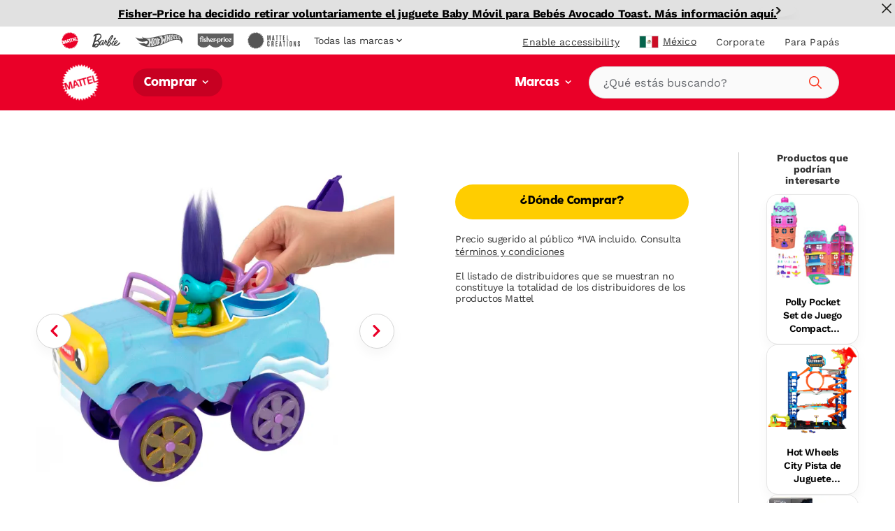

--- FILE ---
content_type: text/html; charset=utf-8
request_url: https://shop.mattel.com/es-mx/products/imaginext-dreamworks-trolls-le-buggy-de-branche-hml52-fr-ca
body_size: 61173
content:
<!doctype html>











<html lang="es" class="matr1-super-nav">











<head>
  
  
    <script src="https://cdn.optimizely.com/js/21061250740.js"></script>
  
  

  <meta charset="utf-8">
  <meta http-equiv="X-UA-Compatible" content="IE=edge">
  <meta name="viewport" content="width=device-width, initial-scale=1, user-scalable=no">
  <meta name="facebook-domain-verification" content="v7do565kxvvevf3snnrk4w56mzw2lq" />

  



<meta name="robots" content="noindex" />











  <script type="application/ld+json">
  {
    "@context": "https://schema.org",
    "@type": "BreadcrumbList",
    "itemListElement": []
  }
  </script>
  



<meta property="og:site_name" content="Mattel Shop">
<meta property="og:url" content="https://shop.mattel.com/es-mx/products/imaginext-dreamworks-trolls-le-buggy-de-branche-hml52-fr-ca">
<meta property="og:title" content="Imaginext Dreamworks Trolls Le Buggy de Branche, 4 Éléments">
<meta property="og:type" content="product">
<meta property="og:description" content="Mattel Shop"><meta property="product:availability" content="oos">
  <meta property="product:price:amount" content="">
  <meta property="product:price:currency" content="USD"><meta property="og:image" content="https://shop.mattel.com/cdn/shop/products/eeaajk9rpdaxjks4jvj4_9e22712a-c95d-459b-ace2-3c809e6bf162.jpg?v=1694790488">
      <meta name="twitter:image" content="https://shop.mattel.com/cdn/shop/products/eeaajk9rpdaxjks4jvj4_9e22712a-c95d-459b-ace2-3c809e6bf162.jpg?v=1694790488">
      <meta property="og:image:secure_url" content="https://shop.mattel.com/cdn/shop/products/eeaajk9rpdaxjks4jvj4_9e22712a-c95d-459b-ace2-3c809e6bf162.jpg?v=1694790488">
      <meta property="og:image:width" content="2000">
      <meta property="og:image:height" content="2000">
      <meta property="og:image:alt" content="Imaginext Dreamworks Trolls Le Buggy de Branche, 4 Éléments"><meta property="og:image" content="https://shop.mattel.com/cdn/shop/products/vjt3j0lapxixf5gbg5zo_337408f8-c257-4c0e-8992-d40447051f2a.jpg?v=1694790488">
      <meta name="twitter:image" content="https://shop.mattel.com/cdn/shop/products/vjt3j0lapxixf5gbg5zo_337408f8-c257-4c0e-8992-d40447051f2a.jpg?v=1694790488">
      <meta property="og:image:secure_url" content="https://shop.mattel.com/cdn/shop/products/vjt3j0lapxixf5gbg5zo_337408f8-c257-4c0e-8992-d40447051f2a.jpg?v=1694790488">
      <meta property="og:image:width" content="2000">
      <meta property="og:image:height" content="2000">
      <meta property="og:image:alt" content="Imaginext Dreamworks Trolls Le Buggy de Branche, 4 Éléments"><meta property="og:image" content="https://shop.mattel.com/cdn/shop/products/wx0yqxp5m7zaabu9lzbw_ce9ab45c-d2ef-4e0a-9740-6545571d98f1.jpg?v=1694790488">
      <meta name="twitter:image" content="https://shop.mattel.com/cdn/shop/products/wx0yqxp5m7zaabu9lzbw_ce9ab45c-d2ef-4e0a-9740-6545571d98f1.jpg?v=1694790488">
      <meta property="og:image:secure_url" content="https://shop.mattel.com/cdn/shop/products/wx0yqxp5m7zaabu9lzbw_ce9ab45c-d2ef-4e0a-9740-6545571d98f1.jpg?v=1694790488">
      <meta property="og:image:width" content="2000">
      <meta property="og:image:height" content="2000">
      <meta property="og:image:alt" content="Imaginext Dreamworks Trolls Le Buggy de Branche, 4 Éléments">

<meta name="twitter:site" content="@">
<meta name="twitter:card" content="summary_large_image">
<meta name="twitter:title" content="Imaginext Dreamworks Trolls Le Buggy de Branche, 4 Éléments">
<meta name="twitter:description" content="Mattel Shop">


  
  <link rel="shortcut icon" href="//shop.mattel.com/cdn/shop/t/292/assets/favicon.ico?v=110056418421416835451762454108" type="image/x-icon">
<link rel="apple-touch-icon" sizes="180x180" href="//shop.mattel.com/cdn/shop/t/292/assets/apple-touch-icon.png?v=26151796583551690701762454099">
<link rel="icon" type="image/png" sizes="32x32" href="//shop.mattel.com/cdn/shop/t/292/assets/favicon-32x32.png?v=37312783797438441511762454107">
<link rel="icon" type="image/png" sizes="16x16" href="//shop.mattel.com/cdn/shop/t/292/assets/favicon-16x16.png?v=28230351185819287041762454107">
<link rel="manifest" href="//shop.mattel.com/cdn/shop/t/292/assets/site.webmanifest?v=59613577019158002531762454134">
<link rel="mask-icon" href="//shop.mattel.com/cdn/shop/t/292/assets/safari-pinned-tab.svg?v=136551033457495160191762454134" color="#5bbad5">
<meta name="msapplication-TileColor" content="#da532c">
<meta name="theme-color" content="#ffffff">


  
  
  
  <script>
    window.SDG = window.SDG || {};
    window.__ = window.__ || {};
    window.__webpack_public_path__ = '//shop.mattel.com/cdn/shop/t/292/assets/';
    SDG.Data = {};
    SDG.Data.assetUrl = '//shop.mattel.com/cdn/shop/t/292/assets/';
    SDG.Data.fileUrl = '//shop.mattel.com/cdn/shop/files/';
    SDG.Data.sq = [];
    SDG.Data.defaultLocale = "en-us";
    SDG.Data.locale = "es-mx";
    SDG.Data.currency = {
      format: "before",
      decimal: "period",
      code: "MXN",
      symbol: "$"
    }
    SDG.Data.showReviews = false;
    SDG.Data.cloudinary = {
      shopifyBase: "//cdn.shopify.com/s/files/1/0600/0141/9429/",
      shopifyProxy: "https://images.mattel.net/image/upload/shop-us-prod/",
      contentStackBase: "https://images.contentstack.io/v3/assets/blt485dfa12bf05dba5/",
      contentStackProxy: "https://images.mattel.net/image/upload/shop-contentstack/"
    };
    SDG.Data.requestPath = '/es-mx/products/imaginext-dreamworks-trolls-le-buggy-de-branche-hml52-fr-ca';
    SDG.Data.whitelist = ["https://www.mattel.com","https://creations.mattel.com","https://corporate.mattel.com","https://www.fisher-price.com","https://jobs.mattel.com","https://play.mattel.com","https://play.barbie.com","https://play.hotwheels.com","https://barbie.mattel.com","https://www.barbie.com","https://service.mattel.com","https://investors.mattel.com","https://www.matteltoystore.com","https://www.mymattelideas.com","https://store.mattel.com","https://unboxed.megaconstrux.com","https://assets.contentstack.io","https://www.americangirl.com/","http://corporate.mattel.com","https://www2.mattel.com","https://shopping.mattel.com","https://sketchfab.com/","https://consumersupport.mattel.com/","https://mattelsupport.com/","https://privacy.mattel.com/"];

    SDG.Data.cartShippingThreshold = 5000;
    SDG.Data.cartFreeShippingLimitedRelease = 0;
    SDG.Data.cartTotalPrice = 0;
    SDG.Data.cartFreeShippingReachedMessage = "Congrats! You've reached free shipping.";

    SDG.Data.isEmea = false;
    const emeaDtcLocales = ['en-gb', 'fr-fr', 'it-it', 'de-de'];
    SDG.Data.isEmeaDtc = SDG.Data.isEmea && emeaDtcLocales.includes('es-mx');
    SDG.Data.extMarketUrls = null
    SDG.Data.collectionFlags = {
      sold_out: "Sold Out",
      low: "Low Inventory",
      collection_low: "",
      sale: "Sale",
      available: ""
    };
    SDG.Data.emailFormData = {"popup":{"trigger_after_x_page_visit":true,"required_page_visits":2,"delay":2000,"cookie_days":30,"url_strings_triggers":["fisher-price-teethe-n-glow-mushroom-hbp46-en-gb","\/collections\/baby-toys"]}};
    SDG.Data.ecoTaxText = ``;
    SDG.Data.shippingLocale = 'en-us';
    SDG.Data.countrySelectorStep = 0;
    SDG.Data.add_to_cart_text = 'Add to Cart';
    SDG.Data.add_to_cart_icon = 'cart';
    SDG.Data.oos_text = 'Out of Stock';
    SDG.Data.remove_text = 'Remove';
    SDG.Data.quantity_text = 'Quantity';
    SDG.Data.shipping_text = ``;
    SDG.Data.shipping_not_reached_text = ``;
    SDG.Data.where_to_buy_lang_param = ``;
    SDG.Data.environment = 'prod';
    SDG.Data.bagShareKey = 'PJ08OFe5uQ1bIHX9';
    SDG.Data.copiedText = '';
    SDG.Data.preOrderCartMessage = null;
    SDG.Data.preOrderProductLabel = null;
    SDG.Data.validation_errors = null;
    SDG.Data.bundle_badge = null;
    SDG.Data.globalModals = {"disable_email_sign_up_modal":true,"email_forms_data":{"popup":{"trigger_after_x_page_visit":true,"required_page_visits":2,"delay":2000,"cookie_days":30,"url_strings_triggers":["fisher-price-teethe-n-glow-mushroom-hbp46-en-gb","\/collections\/baby-toys"]}},"email_sign_up":[{"text_block":{"heading":"Continua tu registro","_metadata":{"uid":"cs7dbbc9c088e918dc"},"heading_color":"#000000","is_top_heading":true,"copy":"\u003cspan\u003eMantente informado sobre promociones, nuevos productos y mucho más. \u003c\/span\u003e","copy_color":"#000000"}},{"divider":{"subtext":"*Obligatorio","_metadata":{"uid":"cse7eb9551a9dd20ce"},"subtext_color":"#000000","line_color":"#dcdcdc"}},{"field":{"type":"Email","required":true,"_metadata":{"uid":"cs54a3ae5e168d6863"},"checked":false,"error_message":"Correo electrónico inválido","error_message_color":"#000000","blocks":[{"heading":{"heading":"Tus datos","_metadata":{"uid":"cs1e249f2bd82d3841"},"heading_color":"#000000","copy":"","copy_color":"#000000"}},{"input":{"heading":"Ingresa tu dirección de correo electrónico","_metadata":{"uid":"csaee26edd548dadba"},"heading_color":"#000000","copy":"","copy_color":"#000000","input_background_color":"#ffffff","input_icon_color":"#000000","input_border_color":"#000000","input_text_color":"#000000","placeholder":"Ingresa tu dirección de correo electrónico","placeholder_color":"#000000","name":"EmailAddress","value":"","image":null}}]}},{"divider":{"subtext":"","_metadata":{"uid":"cs82f7fabd639f8839"},"subtext_color":"#000000","line_color":"#dcdcdc"}},{"text_block":{"heading":"Nos gustaría que las ofertas, información sobre productos y consejos para padres que compartimos sean relevantes para ti y para tu hijo","_metadata":{"uid":"cs54e5811a88841b4f"},"heading_color":"#000000","is_top_heading":false,"copy":"\u003cspan\u003e\u003cem\u003eAl compartir la información del niño, confirmo que soy el padre o tutor legal del niño o que tengo la autoridad legal para compartir esta información.\u003c\/em\u003e\u003c\/span\u003e","copy_color":"#000000"}},{"extendable_field":{"extendable_cta":"¿Tienes otro hijo? Inclúyelo","_metadata":{"uid":"cs348c9ae1dce490b5"},"extendable_cta_icon_color":"#000000","extendable_cta_text_color":"#000000","extendable_clear_cta":"Quitar la información de este hijo","extendable_clear_cta_text_color":"#000000","blocks":[{"input":{"heading":"Fecha de nacimiento o fecha prevista del parto*","_metadata":{"uid":"cs5b43e00361d67a54"},"heading_color":"#000000","copy":"Nos gustaría que las ofertas, información sobre productos y consejos para padres que compartimos sean relevantes para ti y para tu hijo","copy_color":"#000000","input_background_color":"#ffffff","input_icon_color":"#000000","input_border_color":"#000000","input_text_color":"#000000","type":"Date","placeholder":"MM\/DD\/YYYY","placeholder_color":"#000000","name":"consumerChild[ChildList][index][ChildDOB]","required":false,"value":"","error_message":"Por favor, incluye la fecha de nacimiento o fecha prevista del parto"}},{"input":{"heading":"Nombre del niño:","_metadata":{"uid":"csf4ddcd3117997956"},"heading_color":"#000000","copy":"","copy_color":"#000000","input_background_color":"#ffffff","input_icon_color":"#000000","input_border_color":"#000000","input_text_color":"#000000","type":"Text","placeholder":"Por favor, incluye el nombre del niño","placeholder_color":"#000000","name":"consumerChild[ChildList][index][ChildName]","required":false,"value":"","error_message":""}},{"input":{"heading":"Sexo del bebé:","_metadata":{"uid":"csd725120ae0533a37"},"heading_color":"#000000","copy":"","copy_color":"#000000","input_background_color":"#ffffff","input_icon_color":"#000000","input_border_color":"#000000","input_text_color":"#000000","type":"Radio","placeholder":"","placeholder_color":"#000000","name":"consumerChild[ChildList][index][ChildGender]","required":false,"value":"","error_message":"","choices":{"value":[{"key":"Niño","value":"M"},{"key":"Niña","value":"F"},{"key":"No lo se todavía\/ Prefiero no decir","value":"U"}]}}}]}},{"divider":{"subtext":"","_metadata":{"uid":"cs7c993bb7efc588b4"},"subtext_color":"#000000","line_color":"#dcdcdc"}},{"submit":{"message":"\u003cspan\u003eMediante el envío de mi correo electrónico, confirmo que deseo recibir correos electrónicos de Mattel, así como de otras marcas y programas de confianza de Mattel. Haz clic para consultar los\u0026nbsp;\u003c\/span\u003e\u003ca href=\"https:\/\/shop.mattel.com\/pages\/terms-conditions-latam?_ga=2.201774681.97322024.1677508953-973926798.1674576747\" target=\"_blank\"\u003eTérminos y condiciones\u003c\/a\u003e\u003cspan\u003e\u0026nbsp;y la\u0026nbsp;\u003c\/span\u003e\u003ca href=\"https:\/\/www2.mattel.com\/es-es\/declaracion-de-privacidad\" target=\"_blank\"\u003eDeclaración de privacidad\u003c\/a\u003e\u003cspan\u003e\u0026nbsp;de Mattel.\u003c\/span\u003e","_metadata":{"uid":"cs66409f9393afeaf8"},"message_color":"#000000","mesage_field_name":"","error_message":"Tienes que aceptar los términos y condiciones legales","submit_cta":"Registrarse","submit_cta_background_color":"#000000","submit_cta_text_color":"#ffffff","cancel_cta":"Cancelar","cancel_cta_color":"#000000","hide_cancel":true,"source_id":"10929","pop_up_source_id":""}},{"success_message":{"heading":"¡Gracias por registrarte!","_metadata":{"uid":"cs932f7acb7eb12753"},"heading_color":"#000000","copy":"Atento a tus correos, muy pronto comenzarás a recibir información sobre las marcas Mattel","copy_color":"#000000","cta":{"title":"Comprar Ahora","href":"https:\/\/shop.mattel.com\/es-mx\/collections\/comprar-todo"}}}],"interstitial_coppa":{"kids":{"kids_title":"","kids_title_text_color":"#000000","kids_title_background_image_desktop":null,"kids_title_background_image_mobile":null,"kids_cta_text":""},"grown_ups":{"grown_ups_title":"","grown_ups_title_text_color":"#000000","grown_ups_title_background_image_desktop":null,"grown_ups_title_background_image_mobile":null,"grown_ups_cta_text":""}},"interstitial_site_exit":{"title":"¡Aviso!","paragraph":"Está abandonando el sitio de Mattel para ir a otro sitio con diferentes términos y condiciones.","cta_continue":"Sigue adelante","cta_cancel":"Regresar"},"modal_background_color":"#ffffff","modal_close_icon_color":"#fafafa","tags":[],"title":"Global: Modals"};
    SDG.Data.giftExperienceProduct = {"error":"json not allowed for this object"};
    SDG.Data.giftExperienceIncludedProduct = {"error":"json not allowed for this object"};
    SDG.Data.giftExperienceMeta = null;
    SDG.Data.giftModalData = {};
    SDG.Data.giftWrapData = null;
    SDG.Data.giftWrapProducts = [];
    SDG.Data.pvmValues = {
      sender: null,
      recipient: null,
      occasion: null,
    };SDG.Data.zigZag = {
      
        "url": "https://zzg-live-oi-af.azurewebsites.net",
        "key": "027ee759-c4aa-4e6b-9ebd-a0b0276a3116",
      
    }
    sessionStorage.setItem("currencyCode", "MXN");
    SDG.Data.activeBtn = '';
    SDG.Data.enableBvCustomStyles = true;
    SDG.Data.channelAdvisorData = {
      "app_id": "67d04399e2fa750f090c0e96",
      "wtb_id": "67d04446e2fa750f090c0e98",
      "inpage_id": "67d04446e2fa750f090c0e98",
    };
  </script>
  
  <link rel="preconnect" href="https://fonts.googleapis.com">
  <link rel="preconnect" href="https://fonts.gstatic.com" crossorigin>
  <link href="https://fonts.googleapis.com/css2?family=Raleway:ital,wght@0,400;0,500;0,700;1,400;1,500;1,700&display=swap" rel="stylesheet">


  
  <link href="//shop.mattel.com/cdn/shop/t/292/assets/style.css?v=86522645685753533681762454191" rel="stylesheet" type="text/css" media="all" />




  <link href="//shop.mattel.com/cdn/shop/t/292/assets/product.css?v=42645559136233417731762454191" rel="stylesheet" type="text/css" media="all" />















  <link rel="stylesheet" media="print" href="//shop.mattel.com/cdn/shop/t/292/assets/print.css?v=183913154969916170731762454191" />

  
  

  
  






















<script>SDG.Data.path={account:'//shop.mattel.com/cdn/shop/t/292/assets/account.min.js?v=117828121244925619581762454096',account_dashboard:'//shop.mattel.com/cdn/shop/t/292/assets/account-dashboard.min.js?v=114385930716582590011762454094',article:'//shop.mattel.com/cdn/shop/t/292/assets/article.min.js?v=5033421611986420791762454100',blog:'//shop.mattel.com/cdn/shop/t/292/assets/blog.min.js?v=180211596573178327071762454101',collection:'//shop.mattel.com/cdn/shop/t/292/assets/collection.min.js?v=88503490676222046181762454106',collection_gifting:'//shop.mattel.com/cdn/shop/t/292/assets/collection-gifting.min.js?v=98154335047537734561762454104',contact:'//shop.mattel.com/cdn/shop/t/292/assets/contact.min.js?v=58103959421378738521762454107',index:'//shop.mattel.com/cdn/shop/t/292/assets/index.min.js?v=32461570760118679641762454119',loyalty:'//shop.mattel.com/cdn/shop/t/292/assets/loyalty.min.js?v=106174946037599783391762454122',order_status:'//shop.mattel.com/cdn/shop/t/292/assets/order-status.min.js?v=156156275650029796211762454128',page:'//shop.mattel.com/cdn/shop/t/292/assets/page.min.js?v=73489014801025016691762454130',product:'//shop.mattel.com/cdn/shop/t/292/assets/product.min.js?v=140040216612920416361762454132',shopify_options:'//shop.mattel.com/cdn/shopifycloud/storefront/assets/themes_support/option_selection-b017cd28.js',style_guide:'//shop.mattel.com/cdn/shop/t/292/assets/style-guide.min.js?v=30503569548089501671762454148'};SDG.Data.pageHandle='product';SDG.Data.pageTitle='Imaginext Dreamworks Trolls Le Buggy de Branche, 4 Éléments';SDG.Data.ssId='ck4bj7';SDG.Data.mattelSkuEndpoint='https://mattel-product.netlify.app/product/';SDG.Data.mattel_domains={emea_test:'https://test-shopping.mattel.com',emea_production:'https://shopping.mattel.com',us_test:'https://test-mattel-qa.myshopify.com',us_production:'https://shop.mattel.com'};SDG.Data.bagTotalPrice=0;SDG.Data.superNavClass="mattel";SDG.Data.globalDataUtility={"breadcrumbs_expand":"Expand Breadcrumbs","collection_filter_label":"Filtrar","collection_sort_label":"Ordenar","collection_results_label":["Resultados","de"],"collection_show_filter_label":"Mostrar Filtros","collection_hide_filter_label":"Ocultar Filtros","collection_filter_clear":"Borrar","collection_filter_clear_all":"Borrar Todo","collection_filter_apply":"Aplicar","collection_page_previous":"Página anterior","collection_page_next":"Siguiente página","collection_search_empty":"Lo sentimos no encontramos ningún resultado.","collection_filtered_empty":"Lo sentimos no encontramos ningún resultado.","collection_empty":"Lo sentimos, esta colección está vacía. ¡Vuelva más tarde!","collection_shop_all_text":"Compra Todo","collection_shop_all_url":"comprar-todo","search":"Buscar","search_label":"Buscar","search_placeholder":"¿Qué estás buscando?","search_clear_label":"Limpiar","search_autocomplete_header_label":"Productos","search_popular_label":"Popular Search","search_no_results_label":"No hay resultados","search_autocomplete_header_products_label":"Productos","search_autocomplete_header_view_all_label":"Ver Todo","search_autocomplete_popular_label":"Búsqueda popular","search_autocomplete_no_results_label":"No hay resultados","header_search_cta":"Buscar","product_details_title":"Detalles de Producto","product_see_more":"Ver más","product_see_less":"Ver menos","product_print":"Imprimir","product_where_to_buy":"¿Dónde Comprar?","close":"Cerrar","product_related_title":"Productos que podrían interesarte","searched_for":"Has buscado:","oq_searched_for":"Has buscado:","product_whats_in_the_box":"Contenido","site_404_heading":"404","site_404_copy":"Lo sentimos, esta página no se pudo encontrar","site_404_cta_text":"Volver al Inicio","site_404_image_desktop":"404-desktop.jpg","site_404_image_mobile":"404-mobile.jpg","header_search_text":"Buscar","blog_category_label":"Categoría","blog_related_articles_label":"Artículos Relacionados","blog_view_all_text":"Ver Todo","header_nav_text":"Navigation","product_reviews_header":"Opiniones de Clientes","product_qa_header":"Questions \u0026 Answers","price_legal_text":"Precio sugerido al público. *IVA incluido","product_legal_text":"Precio sugerido al público *IVA incluido. Consulta \u003ca href=https:\/\/www2.mattel.com\/es-lam\/terms-and-conditions\u003etérminos y condiciones\u003c\/a\u003e\u003cbr\u003e\u003cbr\u003eEl listado de distribuidores que se muestran no constituye la totalidad de los distribuidores de los productos Mattel"};SDG.Data.dtcMarketsList=null;SDG.Data.mikmakPDPSettings={"type":"popin","app_id":"67d04399e2fa750f090c0e96","popin_id":"67d04446e2fa750f090c0e98","wtb_text":"¿Dónde Comprar?","inpage_id":"67d044b4e2fa750f090c0e9a"};SDG.Data.enableSearchspringBeaconLogs=false;</script>


<script>
  function yieldToMain () {
    if (globalThis.scheduler?.yield) {
      return scheduler.yield();
    }
    return new Promise(resolve => setTimeout(resolve, 0));
  }
</script>





<script src="//shop.mattel.com/cdn/shop/t/292/assets/runtime.min.js?v=118450244978048591701762454134" defer></script>
<script src="//shop.mattel.com/cdn/shop/t/292/assets/app.min.js?v=32480389986824765511762454098" defer></script>


<script src="https://a40.usablenet.com/pt/c/mattel/cookiestorestart?l=1&lang=es
" async></script>
<style data-shopify>
  body.country-US:not(.has-dtc-access) .collection-filters .availability,
  body.country-US:not(.has-dtc-access) .pv-essential .pv-message,
  body:not(.has-dtc-access) .footer__bottom-text,
  body:not(.has-dtc-access) .footer__list-item--shipping-rates-return-policy,
  body:not(.has-dtc-access) .footer__payments,
  body:not(.has-dtc-access) .header__cart-button,
  body:not(.has-dtc-access) .nav__list-item--account,
  body:not(.has-dtc-access) .nav__list-item--cart,
  body:not(.has-dtc-access) .nav__list-item--rewards,
  body:not(.has-dtc-access) .notify__form,
  body:not(.has-dtc-access) .pi__add-to-cart,
  body:not(.has-dtc-access) .pi__add-to-cart-btn,
  body:not(.has-dtc-access) .pi__badge,
  body:not(.has-dtc-access) .pi__flag,
  body:not(.has-dtc-access) .pi__price,
  body:not(.has-dtc-access) .pv-details-accordion__shipping,
  body:not(.has-dtc-access) .pv-details-accordion__shipping-content,
  body:not(.has-dtc-access) .pv-flags,
  body:not(.has-dtc-access) .pv-price,
  body:not(.has-dtc-access) .pv-return-policy,
  body:not(.has-dtc-access) .search-item__price,
  body:not(.has-dtc-access)
    .shopify-product-form:not(.shopify-product-form--printful),
  body:not(.has-dtc-access) .virtual-bundle,
  body:not(.has-dtc-access).page-shipping-rates-policy .page__container,
  body:not(.has-dtc-access).template-cart .shopify-section {
    display: none !important;
  }
  @media only screen and (max-width: 1023px) {
    body:not(.has-dtc-access) .header-top-nav__list-item {
      -webkit-box-flex: 4;
      -ms-flex-positive: 4;
      flex-grow: 4;
    }
  }
</style>
<style data-shopify>
.un-assistive .truste-buttonsColumn button:focus {
  outline-color: #000 !important;
}
.truste-buttonsColumn {
  --outline-color: #000 !important;
}
.un-assistive .text-overlay-wrapper {
  position: relative;
}
.un-assistive .text-overlay-wrapper .screenreader {
  position: static !important;
  height: auto !important;
  font-size: 30px !important;
  display: block !important;
  text-align: center !important;
  margin-top: 30px !important;
  -webkit-transform: unset;
  transform: unset;
  width: 100% !important;
}
.un-assistive .text-overlay-wrapper .screenreader--no-margin {
  margin-top: 0 !important;
  padding-top: 1.875rem;
}
.un-assistive .text-overlay-wrapper .screenreader p {
  font-size: 30px !important;
  line-height: 1.5;
}
.un-assistive .flickity-enabled .flickity-viewport {
  height: unset !important;
  overflow-y: visible;
}
.un-assistive .brand-nav__inner,
.un-assistive .brand-nav__inner .brand-nav__logo-wrapper,
.un-assistive.template-blog .brand-nav__inner,
.un-assistive.template-blog .brand-nav__inner .brand-nav__logo-wrapper {
  height: auto;
  overflow-y: visible;
}
.un-assistive.template-blog .brand-nav__inner .brand-nav__logo-wrapper {
  display: -webkit-box;
  display: -ms-flexbox;
  display: flex;
  -webkit-box-orient: vertical;
  -webkit-box-direction: normal;
  -ms-flex-direction: column;
  flex-direction: column;
}
@media only screen and (max-width: 1023px) {
  .un-assistive .text-overlay-wrapper {
    padding-left: 0;
    padding-right: 0;
  }
}
@media only screen and (min-width: 1024px) {
  .un-assistive .brand-nav__inner,
  .un-assistive .brand-nav__inner .brand-nav__logo-wrapper,
  .un-assistive.template-blog .brand-nav__inner,
  .un-assistive.template-blog .brand-nav__inner .brand-nav__logo-wrapper {
    height: inherit !important;
    overflow-y: visible;
  }
}
#a40AccessibilityStatement {
  margin: 0 auto;
  max-width: 1439px;
  padding: 3.75rem 8.125rem;
}
#a40AccessibilityStatement h1 {
  font-size: 3rem;
  text-align: center;
  line-height: 3.125rem;
  margin-bottom: 1.875rem;
}
#a40AccessibilityStatement h2 {
  font-size: 1.75rem;
}
@media only screen and (max-width: 1023px) {
  #a40AccessibilityStatement {
    padding-left: 0.75rem;
    padding-right: 0.75rem;
    -webkit-transition: padding 0.4s ease-in-out;
    transition: padding 0.4s ease-in-out;
  }
  #a40AccessibilityStatement h2 {
    font-size: 1.5rem;
  }
}
@media only screen and (max-width: 1023px) and (min-width: 768px) {
  #a40AccessibilityStatement {
    padding-left: 2.625rem;
    padding-right: 2.625rem;
  }
}
@media only screen and (max-width: 1023px) and (min-width: 1024px) {
  #a40AccessibilityStatement {
    padding-left: 2.625rem;
    padding-right: 2.625rem;
  }
}
@media only screen and (max-width: 1023px) and (min-width: 1280px) {
  #a40AccessibilityStatement {
    padding-left: 2.625rem;
    padding-right: 2.625rem;
  }
}
@media only screen and (max-width: 1023px) and (min-width: 1440px) {
  #a40AccessibilityStatement {
    padding-left: 9.02778%;
    padding-right: 9.02778%;
  }
}
</style>



  
  
    











<script>

  /* All pages */
  var dataLayer = dataLayer || [];
  var pushData = {
    'event': 'pageLoad',
    'page_name': 'es-mx:shop:product:imaginext dreamworks trolls le buggy de branche hml52 fr ca',
    'page_type': 'Product Detail Page',
    'page_section': '',
    'page_subsection': '',
    'site_country': 'mx',
    'site_currency': 'MXN',
    'site_language': 'es-mx',
    'site_type': 'shop',
    
      'customer_email_hash': undefined,
    
    'customer_id': 'Unavailable',
    'consumer_id': '',
    'authentication_status': 'false',
    'buyer_status': 'N/A'
  };

  if (yieldToMain) yieldToMain().then(() => dataLayer.push(pushData));
  else dataLayer.push(pushData);

  /* PLP */let preOrder = false;
  /* PDP */
      
    
      
    
      
    
      
    
      
    
      
    
      
    
      
    
      
    
      
    
      
    
      
    

    /* Wait for average rating to load in PDP before adding dataLayer */
    document.addEventListener('DOMContentLoaded', () => {
      const observer = new MutationObserver((mutation, obs) => {
        let ecomPurchaseType = '';
        const $inlineRating = document.querySelector('.bv_main_container');
        const $whereToBuyBtn = document.querySelector('.btn#whereToBuyTrigger');
        const $addToCartBtn = document.querySelector('.btn#btnAddToBag');
        const hasHiddenAtc = $addToCartBtn ? $addToCartBtn.parentNode.classList.contains('hide') : true;

        if ($whereToBuyBtn && (!$addToCartBtn || hasHiddenAtc) && !preOrder) {
          ecomPurchaseType += 'Where to Buy';
        } else if ($addToCartBtn && !$whereToBuyBtn && !preOrder) {
          ecomPurchaseType += 'Add to Cart';
        } else if ($addToCartBtn && $whereToBuyBtn && !preOrder) {
          ecomPurchaseType += 'Where to Buy|Add to Cart';
        } else if ($addToCartBtn && !$whereToBuyBtn && preOrder) {
          ecomPurchaseType += 'Pre-order';
        } else if ($addToCartBtn && $whereToBuyBtn && preOrder) {
          ecomPurchaseType += 'Where to Buy|Pre-order';
        }

        const averageRating = $inlineRating?.ariaLabel?.split(' ')[0] || 'Unavailable';
        const itemSku = "HML52";
        const crossSellProduct = sessionStorage.getItem('crossSellProductSku') ? true : false;
        const crossSellProductSku = sessionStorage.getItem('crossSellProductSku') ? sessionStorage.getItem('crossSellProductSku') : '';
        item.cross_sell_product = crossSellProduct;
        item.cross_sell_product_sku = crossSellProductSku;

        var viewItemData = {
          'event': 'view_item',
          'ecommerce': {
            'finding_method': '',
            'currency': 'MXN',
            'ecom_purchase_type': ecomPurchaseType,
            'items': [{
              'item_id': 'HML52',
              'item_name': 'Imaginext Dreamworks Trolls Le Buggy de Branche, 4 Éléments',
              'item_brand': 'Trolls',
              'item_category':"",
              'item_category2':"",
              'item_category3':"",
              'cross_sell_product': crossSellProduct,
              'cross_sell_product_sku': crossSellProductSku,
              'index': SDG.getProductIndex(null),
              'age_group': '',
              'price': '22.99',
              'discount': '0.00',
              'milestone':"",
              'original_price': '22.99',
              'item_badge': '',
              
            }]
          }
        };

        if (yieldToMain) yieldToMain().then(() => dataLayer.push(viewItemData));
        else dataLayer.push(viewItemData);

        obs.disconnect();
      });

      observer.observe(document.body, {
        childList: true,
        subtree: true,
      });
    });

    // Product Notify Form (TODO: Uncomment once feature is built)
    /*
    dataLayer.push({
      'event': 'form_start',
      'form_location': 'Product Display Page',
      'form_name': 'productNotifyForm'
    });

    // Product Notify Form Submit
    dataLayer.push({
      'event': 'form_submit',
      'form_location': 'Product Display Page',
      'form_name': 'productNotifyForm'
    });
    */

    setTimeout(() => {
      const $whereToBuyTrigger = document.getElementById('whereToBuyTrigger');

      if ($whereToBuyTrigger) {
        $whereToBuyTrigger.addEventListener("click", pushWhereToBuyDL);
      }

      function pushWhereToBuyDL() {

        const itemSku = "HML52";
        const crossSellProduct = sessionStorage.getItem('crossSellProductSku') ? true : '';
        const crossSellProductSku = sessionStorage.getItem('crossSellProductSku') ? sessionStorage.getItem('crossSellProductSku') : '';

        var whereToBuyData = {
          'event': 'where_to_buy',
          'ecommerce': {
            'currency': 'MXN',
            'items': [{
              'item_id': 'HML52',
              'item_name': 'Imaginext Dreamworks Trolls Le Buggy de Branche, 4 Éléments',
              'item_brand': 'Trolls',
              'item_category':"",
              'item_category2':"",
              'item_category3':"",
              'cross_sell_product': crossSellProduct,
              'cross_sell_product_sku': crossSellProductSku,
              'index': SDG.getProductIndex(null),
              'age_group': '',
              'price': '22.99',
              'discount': '0.00',
              'milestone': "",
              'original_price': '22.99',
              'item_badge': '',
            }]
          }
        };

        // Where to buy
        if (yieldToMain) yieldToMain().then(() => {
          dataLayer.push({ 'ecommerce': null });
          dataLayer.push(whereToBuyData);
        });
        else {
          dataLayer.push({ 'ecommerce': null });
          dataLayer.push(whereToBuyData);
        }
      }
    }, 1000);/* Global elements that need a second to load */
  setTimeout(() => {

    /* Announcement Bar links */
    const $announcement_bar = document.getElementById('announcementBar');

    if ($announcement_bar) {
      const $announcement_bar_links = $announcement_bar.querySelectorAll("a");

      $announcement_bar_links.forEach(($announcement_bar_link) => {

        $announcement_bar_link.addEventListener("click", pushAnnouncementBarDL);

        function pushAnnouncementBarDL() {
          dataLayer.push({
            'event': 'navigation_click',
            'navigation_location': 'announcement bar',
            'navigation_link_text': $announcement_bar_link.innerText,
          });
        }
      });
    }

    // Primary Header links
    const $primary_header = document.getElementById('headerPrimary');

    if ($primary_header) {
      const $primary_header_links = $primary_header.querySelectorAll("a");

      $primary_header_links.forEach(($primary_header_link) => {

        $primary_header_link.addEventListener("click", pushPrimaryHeaderLinksDL);

        function pushPrimaryHeaderLinksDL() {
          dataLayer.push({
            'event': 'navigation_click',
            'navigation_location': 'primary header',
            'navigation_link_text': $primary_header_link.innerText,
          });
        }
      });
    }

    // Nav links
    const $navigation = document.getElementById('nav');

    if ($navigation) {
      const $navigation_links = $navigation.querySelectorAll("a");

      $navigation_links.forEach(($navigation_link) => {

        $navigation_link.addEventListener("click", pushNavLinksDL);

        function pushNavLinksDL() {
          dataLayer.push({
            'event': 'navigation_click',
            'navigation_location': 'navigation',
            'navigation_link_text': $navigation_link.innerText,
          });
        }
      });
    }

    // Shop Links
    const $shop = document.getElementById('Shop_mega_menu_id');

    if ($shop) {
      const $shop_links = $shop.querySelectorAll("a");

      $shop_links.forEach(($shop_link) => {

        $shop_link.addEventListener("click", pushShopLinksDL);

        function pushShopLinksDL() {
          dataLayer.push({
            'event': 'navigation_click',
            'navigation_location': 'Shop Megamenu',
            'navigation_link_text': $shop_link.innerText,
          });
        }
      });
    }

    // Brand Links
    const $brand = document.getElementById('Brand_mega_menu_id');

    if ($brand) {
      const $brand_links = $brand.querySelectorAll("a");

      $brand_links.forEach(($brand_link) => {

        $brand_link.addEventListener("click", pushBrandLinksDL);

        function pushBrandLinksDL() {
          dataLayer.push({
            'event': 'navigation_click',
            'navigation_location': 'Brand Megamenu',
            'navigation_link_text': $brand_link.innerText,
          });
        }
      });
    }

    // Footer links
    const $footer = document.getElementById('footer');

    if ($footer) {
      const $footer_links = $footer.querySelectorAll("a");

      $footer_links.forEach(($footer_link) => {

        $footer_link.addEventListener("click", pushFooterLinksDL);

        function pushFooterLinksDL() {
          dataLayer.push({
            'event': 'navigation_click',
            'navigation_location': 'announcement bar',
            'navigation_link_text': $footer_link.innerText,
          });
        }
      });
    }

    // Footer Newsletter Form
    const $footerNewsletterForm = document.getElementById('footerNewsletterForm');
    const $footerNewsletterModal = document.getElementById('footerNewsletterModal');

    if ($footerNewsletterForm) {
      const $footerNewsletterFormButton = document.getElementById('footerNewsletterSubmit');
      const $footerNewsletterFormInput = document.getElementById('footerNewsletterInput');

      // Add event listeners for form elements
      $footerNewsletterForm.addEventListener("submit", pushFooterNewsletterFormSubmitDL);
      $footerNewsletterFormButton.addEventListener("focus", pushFooterNewsletterFormEngagementDL);
      $footerNewsletterFormInput.addEventListener("focus", pushFooterNewsletterFormEngagementDL);

      function pushFooterNewsletterFormSubmitDL(e) {

        // Wait a second for the success modal to be visible
        setTimeout(() => {

          // If success modal is visible, then add the dataLayer event for a successful form submission
          if ($footerNewsletterModal.classList.contains('is-visible')) {
            dataLayer.push({
              'event': 'form_submit',
              'form_location': 'footer',
              'form_name': 'footerNewsletterForm'
            });
          }
        }, 1000);
      }

      function pushFooterNewsletterFormEngagementDL() {
        dataLayer.push({
          'event': 'form_start',
          'form_location': 'footer',
          'form_name': 'footerNewsletterForm'
        });
      }
    }
  }, 1000);

  // Bag Form (TODO: Uncomment once bag is built)
  /*
  dataLayer.push({
    'event': 'form_start',
    'form_location': 'bag',
    'form_name': 'bagForm'
  });
  */

  // Bag Form Submit (TODO: Uncomment once bag is built)
  /*
  dataLayer.push({
    'event': 'form_submit',
    'form_location': 'bag',
    'form_name': 'bagForm'
  });
  */
</script>

<!-- Google Tag Manager -->
<script>
  (function(w, d, s, l, i) {
    w[l] = w[l] || [];
    w[l].push({
      'gtm.start': new Date().getTime(),
      event: 'gtm.js'
    });

    var f = d.getElementsByTagName(s)[0],
      j = d.createElement(s),
      dl = l != 'dataLayer' ? '&l=' + l : '';

    j.async=true;
    j.src='https://sgtm.mattel.com/gtm.js?id=' + i + dl;
    f.parentNode.insertBefore(j, f);
  })(window, document, 'script', 'dataLayer', 'GTM-TDJC8ZC');
</script>
<!-- End Google Tag Manager -->

  

  
  <link rel="stylesheet" href="https://use.typekit.net/mmu1esc.css">

  



<script>window.performance && window.performance.mark && window.performance.mark('shopify.content_for_header.start');</script><meta name="facebook-domain-verification" content="x1cwe94y62bzmkuhh9zn4krpttrmtm">
<meta name="google-site-verification" content="DMq9FM5SgJyuobUnT4emV1MrA4Orcei5z-E4azpbBdk">
<meta id="shopify-digital-wallet" name="shopify-digital-wallet" content="/60001419429/digital_wallets/dialog">
<meta name="shopify-checkout-api-token" content="58ca3d4fe766493827f29b5ed545c199">
<meta id="in-context-paypal-metadata" data-shop-id="60001419429" data-venmo-supported="true" data-environment="production" data-locale="es_ES" data-paypal-v4="true" data-currency="MXN">






<link rel="alternate" type="application/json+oembed" href="https://shop.mattel.com/es-mx/products/imaginext-dreamworks-trolls-le-buggy-de-branche-hml52-fr-ca.oembed">
<script async="async" src="/checkouts/internal/preloads.js?locale=es-MX"></script>
<link rel="preconnect" href="https://shop.app" crossorigin="anonymous">
<script async="async" src="https://shop.app/checkouts/internal/preloads.js?locale=es-MX&shop_id=60001419429" crossorigin="anonymous"></script>
<script id="apple-pay-shop-capabilities" type="application/json">{"shopId":60001419429,"countryCode":"US","currencyCode":"MXN","merchantCapabilities":["supports3DS"],"merchantId":"gid:\/\/shopify\/Shop\/60001419429","merchantName":"Mattel Shop","requiredBillingContactFields":["postalAddress","email"],"requiredShippingContactFields":["postalAddress","email"],"shippingType":"shipping","supportedNetworks":["visa","masterCard","amex"],"total":{"type":"pending","label":"Mattel Shop","amount":"1.00"},"shopifyPaymentsEnabled":true,"supportsSubscriptions":true}</script>
<script id="shopify-features" type="application/json">{"accessToken":"58ca3d4fe766493827f29b5ed545c199","betas":["rich-media-storefront-analytics"],"domain":"shop.mattel.com","predictiveSearch":true,"shopId":60001419429,"locale":"es"}</script>
<script>var Shopify = Shopify || {};
Shopify.shop = "prod-mattel.myshopify.com";
Shopify.locale = "es";
Shopify.currency = {"active":"MXN","rate":"1.0"};
Shopify.country = "MX";
Shopify.theme = {"name":"shoppers-NAD\/MAIN-Live-11\/06\/2025","id":182947283309,"schema_name":"SDG Shopify Skeleton","schema_version":"1.10.0","theme_store_id":null,"role":"main"};
Shopify.theme.handle = "null";
Shopify.theme.style = {"id":null,"handle":null};
Shopify.cdnHost = "shop.mattel.com/cdn";
Shopify.routes = Shopify.routes || {};
Shopify.routes.root = "/es-mx/";</script>
<script type="module">!function(o){(o.Shopify=o.Shopify||{}).modules=!0}(window);</script>
<script>!function(o){function n(){var o=[];function n(){o.push(Array.prototype.slice.apply(arguments))}return n.q=o,n}var t=o.Shopify=o.Shopify||{};t.loadFeatures=n(),t.autoloadFeatures=n()}(window);</script>
<script>
  window.ShopifyPay = window.ShopifyPay || {};
  window.ShopifyPay.apiHost = "shop.app\/pay";
  window.ShopifyPay.redirectState = null;
</script>
<script id="shop-js-analytics" type="application/json">{"pageType":"product"}</script>
<script defer="defer" async type="module" src="//shop.mattel.com/cdn/shopifycloud/shop-js/modules/v2/client.init-shop-cart-sync_2Gr3Q33f.es.esm.js"></script>
<script defer="defer" async type="module" src="//shop.mattel.com/cdn/shopifycloud/shop-js/modules/v2/chunk.common_noJfOIa7.esm.js"></script>
<script defer="defer" async type="module" src="//shop.mattel.com/cdn/shopifycloud/shop-js/modules/v2/chunk.modal_Deo2FJQo.esm.js"></script>
<script type="module">
  await import("//shop.mattel.com/cdn/shopifycloud/shop-js/modules/v2/client.init-shop-cart-sync_2Gr3Q33f.es.esm.js");
await import("//shop.mattel.com/cdn/shopifycloud/shop-js/modules/v2/chunk.common_noJfOIa7.esm.js");
await import("//shop.mattel.com/cdn/shopifycloud/shop-js/modules/v2/chunk.modal_Deo2FJQo.esm.js");

  window.Shopify.SignInWithShop?.initShopCartSync?.({"fedCMEnabled":true,"windoidEnabled":true});

</script>
<script>
  window.Shopify = window.Shopify || {};
  if (!window.Shopify.featureAssets) window.Shopify.featureAssets = {};
  window.Shopify.featureAssets['shop-js'] = {"shop-cart-sync":["modules/v2/client.shop-cart-sync_CLKquFP5.es.esm.js","modules/v2/chunk.common_noJfOIa7.esm.js","modules/v2/chunk.modal_Deo2FJQo.esm.js"],"init-fed-cm":["modules/v2/client.init-fed-cm_UIHl99eI.es.esm.js","modules/v2/chunk.common_noJfOIa7.esm.js","modules/v2/chunk.modal_Deo2FJQo.esm.js"],"shop-cash-offers":["modules/v2/client.shop-cash-offers_CmfU17z0.es.esm.js","modules/v2/chunk.common_noJfOIa7.esm.js","modules/v2/chunk.modal_Deo2FJQo.esm.js"],"shop-login-button":["modules/v2/client.shop-login-button_TNcmr2ON.es.esm.js","modules/v2/chunk.common_noJfOIa7.esm.js","modules/v2/chunk.modal_Deo2FJQo.esm.js"],"pay-button":["modules/v2/client.pay-button_Bev6HBFS.es.esm.js","modules/v2/chunk.common_noJfOIa7.esm.js","modules/v2/chunk.modal_Deo2FJQo.esm.js"],"shop-button":["modules/v2/client.shop-button_D1FAYBb2.es.esm.js","modules/v2/chunk.common_noJfOIa7.esm.js","modules/v2/chunk.modal_Deo2FJQo.esm.js"],"avatar":["modules/v2/client.avatar_BTnouDA3.es.esm.js"],"init-windoid":["modules/v2/client.init-windoid_DEZXpPDW.es.esm.js","modules/v2/chunk.common_noJfOIa7.esm.js","modules/v2/chunk.modal_Deo2FJQo.esm.js"],"init-shop-for-new-customer-accounts":["modules/v2/client.init-shop-for-new-customer-accounts_BplbpZyb.es.esm.js","modules/v2/client.shop-login-button_TNcmr2ON.es.esm.js","modules/v2/chunk.common_noJfOIa7.esm.js","modules/v2/chunk.modal_Deo2FJQo.esm.js"],"init-shop-email-lookup-coordinator":["modules/v2/client.init-shop-email-lookup-coordinator_HqkMc84a.es.esm.js","modules/v2/chunk.common_noJfOIa7.esm.js","modules/v2/chunk.modal_Deo2FJQo.esm.js"],"init-shop-cart-sync":["modules/v2/client.init-shop-cart-sync_2Gr3Q33f.es.esm.js","modules/v2/chunk.common_noJfOIa7.esm.js","modules/v2/chunk.modal_Deo2FJQo.esm.js"],"shop-toast-manager":["modules/v2/client.shop-toast-manager_SugAQS8a.es.esm.js","modules/v2/chunk.common_noJfOIa7.esm.js","modules/v2/chunk.modal_Deo2FJQo.esm.js"],"init-customer-accounts":["modules/v2/client.init-customer-accounts_fxIyJgvX.es.esm.js","modules/v2/client.shop-login-button_TNcmr2ON.es.esm.js","modules/v2/chunk.common_noJfOIa7.esm.js","modules/v2/chunk.modal_Deo2FJQo.esm.js"],"init-customer-accounts-sign-up":["modules/v2/client.init-customer-accounts-sign-up_DnItKKRk.es.esm.js","modules/v2/client.shop-login-button_TNcmr2ON.es.esm.js","modules/v2/chunk.common_noJfOIa7.esm.js","modules/v2/chunk.modal_Deo2FJQo.esm.js"],"shop-follow-button":["modules/v2/client.shop-follow-button_Bfwbpk3m.es.esm.js","modules/v2/chunk.common_noJfOIa7.esm.js","modules/v2/chunk.modal_Deo2FJQo.esm.js"],"checkout-modal":["modules/v2/client.checkout-modal_BA6xEtNy.es.esm.js","modules/v2/chunk.common_noJfOIa7.esm.js","modules/v2/chunk.modal_Deo2FJQo.esm.js"],"shop-login":["modules/v2/client.shop-login_D2RP8Rbe.es.esm.js","modules/v2/chunk.common_noJfOIa7.esm.js","modules/v2/chunk.modal_Deo2FJQo.esm.js"],"lead-capture":["modules/v2/client.lead-capture_Dq1M6aah.es.esm.js","modules/v2/chunk.common_noJfOIa7.esm.js","modules/v2/chunk.modal_Deo2FJQo.esm.js"],"payment-terms":["modules/v2/client.payment-terms_DYWUeaxY.es.esm.js","modules/v2/chunk.common_noJfOIa7.esm.js","modules/v2/chunk.modal_Deo2FJQo.esm.js"]};
</script>
<script>(function() {
  var isLoaded = false;
  function asyncLoad() {
    if (isLoaded) return;
    isLoaded = true;
    var urls = ["\/\/cdn.shopify.com\/proxy\/60a7eaef8d8661aa0402d4ad2a9ce91f0491b5edfded2e7b9a1849a98c2a6a79\/static.cdn.printful.com\/static\/js\/external\/shopify-product-customizer.js?v=0.28\u0026shop=prod-mattel.myshopify.com\u0026sp-cache-control=cHVibGljLCBtYXgtYWdlPTkwMA"];
    for (var i = 0; i < urls.length; i++) {
      var s = document.createElement('script');
      s.type = 'text/javascript';
      s.async = true;
      s.src = urls[i];
      var x = document.getElementsByTagName('script')[0];
      x.parentNode.insertBefore(s, x);
    }
  };
  if(window.attachEvent) {
    window.attachEvent('onload', asyncLoad);
  } else {
    window.addEventListener('load', asyncLoad, false);
  }
})();</script>
<script id="__st">var __st={"a":60001419429,"offset":-28800,"reqid":"36cff181-dd37-42d3-a839-95e0c9c36632-1769051712","pageurl":"shop.mattel.com\/es-mx\/products\/imaginext-dreamworks-trolls-le-buggy-de-branche-hml52-fr-ca","u":"7e7c2b4a9a81","p":"product","rtyp":"product","rid":8245329658021};</script>
<script>window.ShopifyPaypalV4VisibilityTracking = true;</script>
<script id="captcha-bootstrap">!function(){'use strict';const t='contact',e='account',n='new_comment',o=[[t,t],['blogs',n],['comments',n],[t,'customer']],c=[[e,'customer_login'],[e,'guest_login'],[e,'recover_customer_password'],[e,'create_customer']],r=t=>t.map((([t,e])=>`form[action*='/${t}']:not([data-nocaptcha='true']) input[name='form_type'][value='${e}']`)).join(','),a=t=>()=>t?[...document.querySelectorAll(t)].map((t=>t.form)):[];function s(){const t=[...o],e=r(t);return a(e)}const i='password',u='form_key',d=['recaptcha-v3-token','g-recaptcha-response','h-captcha-response',i],f=()=>{try{return window.sessionStorage}catch{return}},m='__shopify_v',_=t=>t.elements[u];function p(t,e,n=!1){try{const o=window.sessionStorage,c=JSON.parse(o.getItem(e)),{data:r}=function(t){const{data:e,action:n}=t;return t[m]||n?{data:e,action:n}:{data:t,action:n}}(c);for(const[e,n]of Object.entries(r))t.elements[e]&&(t.elements[e].value=n);n&&o.removeItem(e)}catch(o){console.error('form repopulation failed',{error:o})}}const l='form_type',E='cptcha';function T(t){t.dataset[E]=!0}const w=window,h=w.document,L='Shopify',v='ce_forms',y='captcha';let A=!1;((t,e)=>{const n=(g='f06e6c50-85a8-45c8-87d0-21a2b65856fe',I='https://cdn.shopify.com/shopifycloud/storefront-forms-hcaptcha/ce_storefront_forms_captcha_hcaptcha.v1.5.2.iife.js',D={infoText:'Protegido por hCaptcha',privacyText:'Privacidad',termsText:'Términos'},(t,e,n)=>{const o=w[L][v],c=o.bindForm;if(c)return c(t,g,e,D).then(n);var r;o.q.push([[t,g,e,D],n]),r=I,A||(h.body.append(Object.assign(h.createElement('script'),{id:'captcha-provider',async:!0,src:r})),A=!0)});var g,I,D;w[L]=w[L]||{},w[L][v]=w[L][v]||{},w[L][v].q=[],w[L][y]=w[L][y]||{},w[L][y].protect=function(t,e){n(t,void 0,e),T(t)},Object.freeze(w[L][y]),function(t,e,n,w,h,L){const[v,y,A,g]=function(t,e,n){const i=e?o:[],u=t?c:[],d=[...i,...u],f=r(d),m=r(i),_=r(d.filter((([t,e])=>n.includes(e))));return[a(f),a(m),a(_),s()]}(w,h,L),I=t=>{const e=t.target;return e instanceof HTMLFormElement?e:e&&e.form},D=t=>v().includes(t);t.addEventListener('submit',(t=>{const e=I(t);if(!e)return;const n=D(e)&&!e.dataset.hcaptchaBound&&!e.dataset.recaptchaBound,o=_(e),c=g().includes(e)&&(!o||!o.value);(n||c)&&t.preventDefault(),c&&!n&&(function(t){try{if(!f())return;!function(t){const e=f();if(!e)return;const n=_(t);if(!n)return;const o=n.value;o&&e.removeItem(o)}(t);const e=Array.from(Array(32),(()=>Math.random().toString(36)[2])).join('');!function(t,e){_(t)||t.append(Object.assign(document.createElement('input'),{type:'hidden',name:u})),t.elements[u].value=e}(t,e),function(t,e){const n=f();if(!n)return;const o=[...t.querySelectorAll(`input[type='${i}']`)].map((({name:t})=>t)),c=[...d,...o],r={};for(const[a,s]of new FormData(t).entries())c.includes(a)||(r[a]=s);n.setItem(e,JSON.stringify({[m]:1,action:t.action,data:r}))}(t,e)}catch(e){console.error('failed to persist form',e)}}(e),e.submit())}));const S=(t,e)=>{t&&!t.dataset[E]&&(n(t,e.some((e=>e===t))),T(t))};for(const o of['focusin','change'])t.addEventListener(o,(t=>{const e=I(t);D(e)&&S(e,y())}));const B=e.get('form_key'),M=e.get(l),P=B&&M;t.addEventListener('DOMContentLoaded',(()=>{const t=y();if(P)for(const e of t)e.elements[l].value===M&&p(e,B);[...new Set([...A(),...v().filter((t=>'true'===t.dataset.shopifyCaptcha))])].forEach((e=>S(e,t)))}))}(h,new URLSearchParams(w.location.search),n,t,e,['guest_login'])})(!0,!0)}();</script>
<script integrity="sha256-4kQ18oKyAcykRKYeNunJcIwy7WH5gtpwJnB7kiuLZ1E=" data-source-attribution="shopify.loadfeatures" defer="defer" src="//shop.mattel.com/cdn/shopifycloud/storefront/assets/storefront/load_feature-a0a9edcb.js" crossorigin="anonymous"></script>
<script crossorigin="anonymous" defer="defer" src="//shop.mattel.com/cdn/shopifycloud/storefront/assets/shopify_pay/storefront-65b4c6d7.js?v=20250812"></script>
<script data-source-attribution="shopify.dynamic_checkout.dynamic.init">var Shopify=Shopify||{};Shopify.PaymentButton=Shopify.PaymentButton||{isStorefrontPortableWallets:!0,init:function(){window.Shopify.PaymentButton.init=function(){};var t=document.createElement("script");t.src="https://shop.mattel.com/cdn/shopifycloud/portable-wallets/latest/portable-wallets.es.js",t.type="module",document.head.appendChild(t)}};
</script>
<script data-source-attribution="shopify.dynamic_checkout.buyer_consent">
  function portableWalletsHideBuyerConsent(e){var t=document.getElementById("shopify-buyer-consent"),n=document.getElementById("shopify-subscription-policy-button");t&&n&&(t.classList.add("hidden"),t.setAttribute("aria-hidden","true"),n.removeEventListener("click",e))}function portableWalletsShowBuyerConsent(e){var t=document.getElementById("shopify-buyer-consent"),n=document.getElementById("shopify-subscription-policy-button");t&&n&&(t.classList.remove("hidden"),t.removeAttribute("aria-hidden"),n.addEventListener("click",e))}window.Shopify?.PaymentButton&&(window.Shopify.PaymentButton.hideBuyerConsent=portableWalletsHideBuyerConsent,window.Shopify.PaymentButton.showBuyerConsent=portableWalletsShowBuyerConsent);
</script>
<script data-source-attribution="shopify.dynamic_checkout.cart.bootstrap">document.addEventListener("DOMContentLoaded",(function(){function t(){return document.querySelector("shopify-accelerated-checkout-cart, shopify-accelerated-checkout")}if(t())Shopify.PaymentButton.init();else{new MutationObserver((function(e,n){t()&&(Shopify.PaymentButton.init(),n.disconnect())})).observe(document.body,{childList:!0,subtree:!0})}}));
</script>
<link id="shopify-accelerated-checkout-styles" rel="stylesheet" media="screen" href="https://shop.mattel.com/cdn/shopifycloud/portable-wallets/latest/accelerated-checkout-backwards-compat.css" crossorigin="anonymous">
<style id="shopify-accelerated-checkout-cart">
        #shopify-buyer-consent {
  margin-top: 1em;
  display: inline-block;
  width: 100%;
}

#shopify-buyer-consent.hidden {
  display: none;
}

#shopify-subscription-policy-button {
  background: none;
  border: none;
  padding: 0;
  text-decoration: underline;
  font-size: inherit;
  cursor: pointer;
}

#shopify-subscription-policy-button::before {
  box-shadow: none;
}

      </style>

<script>window.performance && window.performance.mark && window.performance.mark('shopify.content_for_header.end');</script>


  


  <link
        rel="preload"
        as="image"
        href="https://images.mattel.net/image/upload/w_646,c_scale,f_auto/shop-us-prod/files/eeaajk9rpdaxjks4jvj4_9e22712a-c95d-459b-ace2-3c809e6bf162.jpg"
        imagesrcset="https://images.mattel.net/image/upload/w_646,c_scale,f_auto/shop-us-prod/files/eeaajk9rpdaxjks4jvj4_9e22712a-c95d-459b-ace2-3c809e6bf162.jpg 1x, https://images.mattel.net/image/upload/w_1292,c_scale,f_auto/shop-us-prod/files/eeaajk9rpdaxjks4jvj4_9e22712a-c95d-459b-ace2-3c809e6bf162.jpg 2x"
        imagesizes="auto"
      >
      <link
        rel="preload"
        as="image"
        href="https://images.mattel.net/image/upload/w_430,c_scale,f_auto/shop-us-prod/files/eeaajk9rpdaxjks4jvj4_9e22712a-c95d-459b-ace2-3c809e6bf162.jpg"
        imagesrcset="https://images.mattel.net/image/upload/w_430,c_scale,f_auto/shop-us-prod/files/eeaajk9rpdaxjks4jvj4_9e22712a-c95d-459b-ace2-3c809e6bf162.jpg 1x, https://images.mattel.net/image/upload/w_860,c_scale,f_auto/shop-us-prod/files/eeaajk9rpdaxjks4jvj4_9e22712a-c95d-459b-ace2-3c809e6bf162.jpg 2x"
        imagesizes="auto"
      >

  <script>
    /* Start of Swaven tag */
    (function(e,d){try{var a=window.swnDataLayer=window.swnDataLayer||{};a.appId=e||a.appId,a.eventBuffer=a.eventBuffer||[],a.loadBuffer=a.loadBuffer||[],a.push=a.push||function(e){a.eventBuffer.push(e)},a.load=a.load||function(e){a.loadBuffer.push(e)},a.dnt=a.dnt!=null?a.dnt:d;var t=document.getElementsByTagName("script")[0],n=document.createElement("script");n.async=!0,n.src="//wtb-tag.mikmak.ai/scripts/"+a.appId+"/tag.min.js",t.parentNode.insertBefore(n,t)}catch(e){console.log(e)}}("67d04399e2fa750f090c0e96", false));
    /* End of Swaven tag */
    if (!window.swnDataLayer) window.swnDataLayer = {};
    window.swnDataLayer.country = 'es-mx';
    
  </script>
  
  
<!-- BEGIN app block: shopify://apps/klaviyo-email-marketing-sms/blocks/klaviyo-onsite-embed/2632fe16-c075-4321-a88b-50b567f42507 -->












  <script async src="https://static.klaviyo.com/onsite/js/T3Zp3h/klaviyo.js?company_id=T3Zp3h"></script>
  <script>!function(){if(!window.klaviyo){window._klOnsite=window._klOnsite||[];try{window.klaviyo=new Proxy({},{get:function(n,i){return"push"===i?function(){var n;(n=window._klOnsite).push.apply(n,arguments)}:function(){for(var n=arguments.length,o=new Array(n),w=0;w<n;w++)o[w]=arguments[w];var t="function"==typeof o[o.length-1]?o.pop():void 0,e=new Promise((function(n){window._klOnsite.push([i].concat(o,[function(i){t&&t(i),n(i)}]))}));return e}}})}catch(n){window.klaviyo=window.klaviyo||[],window.klaviyo.push=function(){var n;(n=window._klOnsite).push.apply(n,arguments)}}}}();</script>

  
    <script id="viewed_product">
      if (item == null) {
        var _learnq = _learnq || [];

        var MetafieldReviews = null
        var MetafieldYotpoRating = null
        var MetafieldYotpoCount = null
        var MetafieldLooxRating = null
        var MetafieldLooxCount = null
        var okendoProduct = null
        var okendoProductReviewCount = null
        var okendoProductReviewAverageValue = null
        try {
          // The following fields are used for Customer Hub recently viewed in order to add reviews.
          // This information is not part of __kla_viewed. Instead, it is part of __kla_viewed_reviewed_items
          MetafieldReviews = {};
          MetafieldYotpoRating = null
          MetafieldYotpoCount = null
          MetafieldLooxRating = null
          MetafieldLooxCount = null

          okendoProduct = null
          // If the okendo metafield is not legacy, it will error, which then requires the new json formatted data
          if (okendoProduct && 'error' in okendoProduct) {
            okendoProduct = null
          }
          okendoProductReviewCount = okendoProduct ? okendoProduct.reviewCount : null
          okendoProductReviewAverageValue = okendoProduct ? okendoProduct.reviewAverageValue : null
        } catch (error) {
          console.error('Error in Klaviyo onsite reviews tracking:', error);
        }

        var item = {
          Name: "Imaginext Dreamworks Trolls Le Buggy de Branche, 4 Éléments",
          ProductID: 8245329658021,
          Categories: ["age-5-years FR-CA","compra-tudo","comprar-todo","Fisher-price-compra-por-edad","fisher-price-compra-por-idade","fisher-price-milestones-dexterity","fisher-price-milestones-imaginative-play","gifts-for-preschoolers","gifts-under-25","gifts-under-75","new-arrivals","new-arrivals FR-CA","precio","precio-menos-299","preco","preco-menos-59","price","price","price-100-under FR-CA","price-200-under FR-CA","price-25-under FR-CA","price-50-under FR-CA","shop-all","shop-all","shop-all-fisher-price-milestones","toddler-preschool-toys","trolls"],
          ImageURL: "https://shop.mattel.com/cdn/shop/products/eeaajk9rpdaxjks4jvj4_9e22712a-c95d-459b-ace2-3c809e6bf162_grande.jpg?v=1694790488",
          URL: "https://shop.mattel.com/es-mx/products/imaginext-dreamworks-trolls-le-buggy-de-branche-hml52-fr-ca",
          Brand: "Trolls",
          Price: "$ 22.99",
          Value: "22.99",
          CompareAtPrice: "$ 0.00"
        };
        _learnq.push(['track', 'Viewed Product', item]);
        _learnq.push(['trackViewedItem', {
          Title: item.Name,
          ItemId: item.ProductID,
          Categories: item.Categories,
          ImageUrl: item.ImageURL,
          Url: item.URL,
          Metadata: {
            Brand: item.Brand,
            Price: item.Price,
            Value: item.Value,
            CompareAtPrice: item.CompareAtPrice
          },
          metafields:{
            reviews: MetafieldReviews,
            yotpo:{
              rating: MetafieldYotpoRating,
              count: MetafieldYotpoCount,
            },
            loox:{
              rating: MetafieldLooxRating,
              count: MetafieldLooxCount,
            },
            okendo: {
              rating: okendoProductReviewAverageValue,
              count: okendoProductReviewCount,
            }
          }
        }]);
      }
    </script>
  




  <script>
    window.klaviyoReviewsProductDesignMode = false
  </script>







<!-- END app block --><link rel="canonical" href="https://shop.mattel.com/es-mx/products/imaginext-dreamworks-trolls-le-buggy-de-branche-hml52-fr-ca">
<link href="https://monorail-edge.shopifysvc.com" rel="dns-prefetch">
<script>(function(){if ("sendBeacon" in navigator && "performance" in window) {try {var session_token_from_headers = performance.getEntriesByType('navigation')[0].serverTiming.find(x => x.name == '_s').description;} catch {var session_token_from_headers = undefined;}var session_cookie_matches = document.cookie.match(/_shopify_s=([^;]*)/);var session_token_from_cookie = session_cookie_matches && session_cookie_matches.length === 2 ? session_cookie_matches[1] : "";var session_token = session_token_from_headers || session_token_from_cookie || "";function handle_abandonment_event(e) {var entries = performance.getEntries().filter(function(entry) {return /monorail-edge.shopifysvc.com/.test(entry.name);});if (!window.abandonment_tracked && entries.length === 0) {window.abandonment_tracked = true;var currentMs = Date.now();var navigation_start = performance.timing.navigationStart;var payload = {shop_id: 60001419429,url: window.location.href,navigation_start,duration: currentMs - navigation_start,session_token,page_type: "product"};window.navigator.sendBeacon("https://monorail-edge.shopifysvc.com/v1/produce", JSON.stringify({schema_id: "online_store_buyer_site_abandonment/1.1",payload: payload,metadata: {event_created_at_ms: currentMs,event_sent_at_ms: currentMs}}));}}window.addEventListener('pagehide', handle_abandonment_event);}}());</script>
<script id="web-pixels-manager-setup">(function e(e,d,r,n,o){if(void 0===o&&(o={}),!Boolean(null===(a=null===(i=window.Shopify)||void 0===i?void 0:i.analytics)||void 0===a?void 0:a.replayQueue)){var i,a;window.Shopify=window.Shopify||{};var t=window.Shopify;t.analytics=t.analytics||{};var s=t.analytics;s.replayQueue=[],s.publish=function(e,d,r){return s.replayQueue.push([e,d,r]),!0};try{self.performance.mark("wpm:start")}catch(e){}var l=function(){var e={modern:/Edge?\/(1{2}[4-9]|1[2-9]\d|[2-9]\d{2}|\d{4,})\.\d+(\.\d+|)|Firefox\/(1{2}[4-9]|1[2-9]\d|[2-9]\d{2}|\d{4,})\.\d+(\.\d+|)|Chrom(ium|e)\/(9{2}|\d{3,})\.\d+(\.\d+|)|(Maci|X1{2}).+ Version\/(15\.\d+|(1[6-9]|[2-9]\d|\d{3,})\.\d+)([,.]\d+|)( \(\w+\)|)( Mobile\/\w+|) Safari\/|Chrome.+OPR\/(9{2}|\d{3,})\.\d+\.\d+|(CPU[ +]OS|iPhone[ +]OS|CPU[ +]iPhone|CPU IPhone OS|CPU iPad OS)[ +]+(15[._]\d+|(1[6-9]|[2-9]\d|\d{3,})[._]\d+)([._]\d+|)|Android:?[ /-](13[3-9]|1[4-9]\d|[2-9]\d{2}|\d{4,})(\.\d+|)(\.\d+|)|Android.+Firefox\/(13[5-9]|1[4-9]\d|[2-9]\d{2}|\d{4,})\.\d+(\.\d+|)|Android.+Chrom(ium|e)\/(13[3-9]|1[4-9]\d|[2-9]\d{2}|\d{4,})\.\d+(\.\d+|)|SamsungBrowser\/([2-9]\d|\d{3,})\.\d+/,legacy:/Edge?\/(1[6-9]|[2-9]\d|\d{3,})\.\d+(\.\d+|)|Firefox\/(5[4-9]|[6-9]\d|\d{3,})\.\d+(\.\d+|)|Chrom(ium|e)\/(5[1-9]|[6-9]\d|\d{3,})\.\d+(\.\d+|)([\d.]+$|.*Safari\/(?![\d.]+ Edge\/[\d.]+$))|(Maci|X1{2}).+ Version\/(10\.\d+|(1[1-9]|[2-9]\d|\d{3,})\.\d+)([,.]\d+|)( \(\w+\)|)( Mobile\/\w+|) Safari\/|Chrome.+OPR\/(3[89]|[4-9]\d|\d{3,})\.\d+\.\d+|(CPU[ +]OS|iPhone[ +]OS|CPU[ +]iPhone|CPU IPhone OS|CPU iPad OS)[ +]+(10[._]\d+|(1[1-9]|[2-9]\d|\d{3,})[._]\d+)([._]\d+|)|Android:?[ /-](13[3-9]|1[4-9]\d|[2-9]\d{2}|\d{4,})(\.\d+|)(\.\d+|)|Mobile Safari.+OPR\/([89]\d|\d{3,})\.\d+\.\d+|Android.+Firefox\/(13[5-9]|1[4-9]\d|[2-9]\d{2}|\d{4,})\.\d+(\.\d+|)|Android.+Chrom(ium|e)\/(13[3-9]|1[4-9]\d|[2-9]\d{2}|\d{4,})\.\d+(\.\d+|)|Android.+(UC? ?Browser|UCWEB|U3)[ /]?(15\.([5-9]|\d{2,})|(1[6-9]|[2-9]\d|\d{3,})\.\d+)\.\d+|SamsungBrowser\/(5\.\d+|([6-9]|\d{2,})\.\d+)|Android.+MQ{2}Browser\/(14(\.(9|\d{2,})|)|(1[5-9]|[2-9]\d|\d{3,})(\.\d+|))(\.\d+|)|K[Aa][Ii]OS\/(3\.\d+|([4-9]|\d{2,})\.\d+)(\.\d+|)/},d=e.modern,r=e.legacy,n=navigator.userAgent;return n.match(d)?"modern":n.match(r)?"legacy":"unknown"}(),u="modern"===l?"modern":"legacy",c=(null!=n?n:{modern:"",legacy:""})[u],f=function(e){return[e.baseUrl,"/wpm","/b",e.hashVersion,"modern"===e.buildTarget?"m":"l",".js"].join("")}({baseUrl:d,hashVersion:r,buildTarget:u}),m=function(e){var d=e.version,r=e.bundleTarget,n=e.surface,o=e.pageUrl,i=e.monorailEndpoint;return{emit:function(e){var a=e.status,t=e.errorMsg,s=(new Date).getTime(),l=JSON.stringify({metadata:{event_sent_at_ms:s},events:[{schema_id:"web_pixels_manager_load/3.1",payload:{version:d,bundle_target:r,page_url:o,status:a,surface:n,error_msg:t},metadata:{event_created_at_ms:s}}]});if(!i)return console&&console.warn&&console.warn("[Web Pixels Manager] No Monorail endpoint provided, skipping logging."),!1;try{return self.navigator.sendBeacon.bind(self.navigator)(i,l)}catch(e){}var u=new XMLHttpRequest;try{return u.open("POST",i,!0),u.setRequestHeader("Content-Type","text/plain"),u.send(l),!0}catch(e){return console&&console.warn&&console.warn("[Web Pixels Manager] Got an unhandled error while logging to Monorail."),!1}}}}({version:r,bundleTarget:l,surface:e.surface,pageUrl:self.location.href,monorailEndpoint:e.monorailEndpoint});try{o.browserTarget=l,function(e){var d=e.src,r=e.async,n=void 0===r||r,o=e.onload,i=e.onerror,a=e.sri,t=e.scriptDataAttributes,s=void 0===t?{}:t,l=document.createElement("script"),u=document.querySelector("head"),c=document.querySelector("body");if(l.async=n,l.src=d,a&&(l.integrity=a,l.crossOrigin="anonymous"),s)for(var f in s)if(Object.prototype.hasOwnProperty.call(s,f))try{l.dataset[f]=s[f]}catch(e){}if(o&&l.addEventListener("load",o),i&&l.addEventListener("error",i),u)u.appendChild(l);else{if(!c)throw new Error("Did not find a head or body element to append the script");c.appendChild(l)}}({src:f,async:!0,onload:function(){if(!function(){var e,d;return Boolean(null===(d=null===(e=window.Shopify)||void 0===e?void 0:e.analytics)||void 0===d?void 0:d.initialized)}()){var d=window.webPixelsManager.init(e)||void 0;if(d){var r=window.Shopify.analytics;r.replayQueue.forEach((function(e){var r=e[0],n=e[1],o=e[2];d.publishCustomEvent(r,n,o)})),r.replayQueue=[],r.publish=d.publishCustomEvent,r.visitor=d.visitor,r.initialized=!0}}},onerror:function(){return m.emit({status:"failed",errorMsg:"".concat(f," has failed to load")})},sri:function(e){var d=/^sha384-[A-Za-z0-9+/=]+$/;return"string"==typeof e&&d.test(e)}(c)?c:"",scriptDataAttributes:o}),m.emit({status:"loading"})}catch(e){m.emit({status:"failed",errorMsg:(null==e?void 0:e.message)||"Unknown error"})}}})({shopId: 60001419429,storefrontBaseUrl: "https://shop.mattel.com",extensionsBaseUrl: "https://extensions.shopifycdn.com/cdn/shopifycloud/web-pixels-manager",monorailEndpoint: "https://monorail-edge.shopifysvc.com/unstable/produce_batch",surface: "storefront-renderer",enabledBetaFlags: ["2dca8a86"],webPixelsConfigList: [{"id":"1930166637","configuration":"{\"accountID\":\"T3Zp3h\",\"webPixelConfig\":\"eyJlbmFibGVBZGRlZFRvQ2FydEV2ZW50cyI6IHRydWV9\"}","eventPayloadVersion":"v1","runtimeContext":"STRICT","scriptVersion":"524f6c1ee37bacdca7657a665bdca589","type":"APP","apiClientId":123074,"privacyPurposes":["ANALYTICS","MARKETING"],"dataSharingAdjustments":{"protectedCustomerApprovalScopes":["read_customer_address","read_customer_email","read_customer_name","read_customer_personal_data","read_customer_phone"]}},{"id":"1417740653","configuration":"{\"storeIdentity\":\"prod-mattel.myshopify.com\",\"baseURL\":\"https:\\\/\\\/api.printful.com\\\/shopify-pixels\"}","eventPayloadVersion":"v1","runtimeContext":"STRICT","scriptVersion":"74f275712857ab41bea9d998dcb2f9da","type":"APP","apiClientId":156624,"privacyPurposes":["ANALYTICS","MARKETING","SALE_OF_DATA"],"dataSharingAdjustments":{"protectedCustomerApprovalScopes":["read_customer_address","read_customer_email","read_customer_name","read_customer_personal_data","read_customer_phone"]}},{"id":"1171325293","configuration":"{\"siteId\":\"ck4bj7\"}","eventPayloadVersion":"v1","runtimeContext":"STRICT","scriptVersion":"f88b08d400ce7352a836183c6cef69ee","type":"APP","apiClientId":12202,"privacyPurposes":["ANALYTICS","MARKETING","SALE_OF_DATA"],"dataSharingAdjustments":{"protectedCustomerApprovalScopes":["read_customer_email","read_customer_personal_data","read_customer_phone"]}},{"id":"309461157","configuration":"{\"pixel_id\":\"234797843591274\",\"pixel_type\":\"facebook_pixel\",\"metaapp_system_user_token\":\"-\"}","eventPayloadVersion":"v1","runtimeContext":"OPEN","scriptVersion":"ca16bc87fe92b6042fbaa3acc2fbdaa6","type":"APP","apiClientId":2329312,"privacyPurposes":["ANALYTICS","MARKETING","SALE_OF_DATA"],"dataSharingAdjustments":{"protectedCustomerApprovalScopes":["read_customer_address","read_customer_email","read_customer_name","read_customer_personal_data","read_customer_phone"]}},{"id":"41091237","eventPayloadVersion":"1","runtimeContext":"LAX","scriptVersion":"4","type":"CUSTOM","privacyPurposes":["ANALYTICS","MARKETING","SALE_OF_DATA"],"name":"GTM Checkout"},{"id":"148603245","eventPayloadVersion":"1","runtimeContext":"LAX","scriptVersion":"1","type":"CUSTOM","privacyPurposes":["ANALYTICS","MARKETING","SALE_OF_DATA"],"name":"Cro-Optimizely-conversion"},{"id":"shopify-app-pixel","configuration":"{}","eventPayloadVersion":"v1","runtimeContext":"STRICT","scriptVersion":"0450","apiClientId":"shopify-pixel","type":"APP","privacyPurposes":["ANALYTICS","MARKETING"]},{"id":"shopify-custom-pixel","eventPayloadVersion":"v1","runtimeContext":"LAX","scriptVersion":"0450","apiClientId":"shopify-pixel","type":"CUSTOM","privacyPurposes":["ANALYTICS","MARKETING"]}],isMerchantRequest: false,initData: {"shop":{"name":"Mattel Shop","paymentSettings":{"currencyCode":"USD"},"myshopifyDomain":"prod-mattel.myshopify.com","countryCode":"US","storefrontUrl":"https:\/\/shop.mattel.com\/es-mx"},"customer":null,"cart":null,"checkout":null,"productVariants":[{"price":{"amount":22.99,"currencyCode":"MXN"},"product":{"title":"Imaginext Dreamworks Trolls Le Buggy de Branche, 4 Éléments","vendor":"Trolls","id":"8245329658021","untranslatedTitle":"Imaginext Dreamworks Trolls Le Buggy de Branche, 4 Éléments","url":"\/es-mx\/products\/imaginext-dreamworks-trolls-le-buggy-de-branche-hml52-fr-ca","type":""},"id":"42521140134053","image":{"src":"\/\/shop.mattel.com\/cdn\/shop\/products\/eeaajk9rpdaxjks4jvj4_9e22712a-c95d-459b-ace2-3c809e6bf162.jpg?v=1694790488"},"sku":"HML52","title":"Default Title","untranslatedTitle":"Default Title"}],"purchasingCompany":null},},"https://shop.mattel.com/cdn","fcfee988w5aeb613cpc8e4bc33m6693e112",{"modern":"","legacy":""},{"shopId":"60001419429","storefrontBaseUrl":"https:\/\/shop.mattel.com","extensionBaseUrl":"https:\/\/extensions.shopifycdn.com\/cdn\/shopifycloud\/web-pixels-manager","surface":"storefront-renderer","enabledBetaFlags":"[\"2dca8a86\"]","isMerchantRequest":"false","hashVersion":"fcfee988w5aeb613cpc8e4bc33m6693e112","publish":"custom","events":"[[\"page_viewed\",{}],[\"product_viewed\",{\"productVariant\":{\"price\":{\"amount\":22.99,\"currencyCode\":\"MXN\"},\"product\":{\"title\":\"Imaginext Dreamworks Trolls Le Buggy de Branche, 4 Éléments\",\"vendor\":\"Trolls\",\"id\":\"8245329658021\",\"untranslatedTitle\":\"Imaginext Dreamworks Trolls Le Buggy de Branche, 4 Éléments\",\"url\":\"\/es-mx\/products\/imaginext-dreamworks-trolls-le-buggy-de-branche-hml52-fr-ca\",\"type\":\"\"},\"id\":\"42521140134053\",\"image\":{\"src\":\"\/\/shop.mattel.com\/cdn\/shop\/products\/eeaajk9rpdaxjks4jvj4_9e22712a-c95d-459b-ace2-3c809e6bf162.jpg?v=1694790488\"},\"sku\":\"HML52\",\"title\":\"Default Title\",\"untranslatedTitle\":\"Default Title\"}}]]"});</script><script>
  window.ShopifyAnalytics = window.ShopifyAnalytics || {};
  window.ShopifyAnalytics.meta = window.ShopifyAnalytics.meta || {};
  window.ShopifyAnalytics.meta.currency = 'MXN';
  var meta = {"product":{"id":8245329658021,"gid":"gid:\/\/shopify\/Product\/8245329658021","vendor":"Trolls","type":"","handle":"imaginext-dreamworks-trolls-le-buggy-de-branche-hml52-fr-ca","variants":[{"id":42521140134053,"price":2299,"name":"Imaginext Dreamworks Trolls Le Buggy de Branche, 4 Éléments","public_title":null,"sku":"HML52"}],"remote":false},"page":{"pageType":"product","resourceType":"product","resourceId":8245329658021,"requestId":"36cff181-dd37-42d3-a839-95e0c9c36632-1769051712"}};
  for (var attr in meta) {
    window.ShopifyAnalytics.meta[attr] = meta[attr];
  }
</script>
<script class="analytics">
  (function () {
    var customDocumentWrite = function(content) {
      var jquery = null;

      if (window.jQuery) {
        jquery = window.jQuery;
      } else if (window.Checkout && window.Checkout.$) {
        jquery = window.Checkout.$;
      }

      if (jquery) {
        jquery('body').append(content);
      }
    };

    var hasLoggedConversion = function(token) {
      if (token) {
        return document.cookie.indexOf('loggedConversion=' + token) !== -1;
      }
      return false;
    }

    var setCookieIfConversion = function(token) {
      if (token) {
        var twoMonthsFromNow = new Date(Date.now());
        twoMonthsFromNow.setMonth(twoMonthsFromNow.getMonth() + 2);

        document.cookie = 'loggedConversion=' + token + '; expires=' + twoMonthsFromNow;
      }
    }

    var trekkie = window.ShopifyAnalytics.lib = window.trekkie = window.trekkie || [];
    if (trekkie.integrations) {
      return;
    }
    trekkie.methods = [
      'identify',
      'page',
      'ready',
      'track',
      'trackForm',
      'trackLink'
    ];
    trekkie.factory = function(method) {
      return function() {
        var args = Array.prototype.slice.call(arguments);
        args.unshift(method);
        trekkie.push(args);
        return trekkie;
      };
    };
    for (var i = 0; i < trekkie.methods.length; i++) {
      var key = trekkie.methods[i];
      trekkie[key] = trekkie.factory(key);
    }
    trekkie.load = function(config) {
      trekkie.config = config || {};
      trekkie.config.initialDocumentCookie = document.cookie;
      var first = document.getElementsByTagName('script')[0];
      var script = document.createElement('script');
      script.type = 'text/javascript';
      script.onerror = function(e) {
        var scriptFallback = document.createElement('script');
        scriptFallback.type = 'text/javascript';
        scriptFallback.onerror = function(error) {
                var Monorail = {
      produce: function produce(monorailDomain, schemaId, payload) {
        var currentMs = new Date().getTime();
        var event = {
          schema_id: schemaId,
          payload: payload,
          metadata: {
            event_created_at_ms: currentMs,
            event_sent_at_ms: currentMs
          }
        };
        return Monorail.sendRequest("https://" + monorailDomain + "/v1/produce", JSON.stringify(event));
      },
      sendRequest: function sendRequest(endpointUrl, payload) {
        // Try the sendBeacon API
        if (window && window.navigator && typeof window.navigator.sendBeacon === 'function' && typeof window.Blob === 'function' && !Monorail.isIos12()) {
          var blobData = new window.Blob([payload], {
            type: 'text/plain'
          });

          if (window.navigator.sendBeacon(endpointUrl, blobData)) {
            return true;
          } // sendBeacon was not successful

        } // XHR beacon

        var xhr = new XMLHttpRequest();

        try {
          xhr.open('POST', endpointUrl);
          xhr.setRequestHeader('Content-Type', 'text/plain');
          xhr.send(payload);
        } catch (e) {
          console.log(e);
        }

        return false;
      },
      isIos12: function isIos12() {
        return window.navigator.userAgent.lastIndexOf('iPhone; CPU iPhone OS 12_') !== -1 || window.navigator.userAgent.lastIndexOf('iPad; CPU OS 12_') !== -1;
      }
    };
    Monorail.produce('monorail-edge.shopifysvc.com',
      'trekkie_storefront_load_errors/1.1',
      {shop_id: 60001419429,
      theme_id: 182947283309,
      app_name: "storefront",
      context_url: window.location.href,
      source_url: "//shop.mattel.com/cdn/s/trekkie.storefront.cd680fe47e6c39ca5d5df5f0a32d569bc48c0f27.min.js"});

        };
        scriptFallback.async = true;
        scriptFallback.src = '//shop.mattel.com/cdn/s/trekkie.storefront.cd680fe47e6c39ca5d5df5f0a32d569bc48c0f27.min.js';
        first.parentNode.insertBefore(scriptFallback, first);
      };
      script.async = true;
      script.src = '//shop.mattel.com/cdn/s/trekkie.storefront.cd680fe47e6c39ca5d5df5f0a32d569bc48c0f27.min.js';
      first.parentNode.insertBefore(script, first);
    };
    trekkie.load(
      {"Trekkie":{"appName":"storefront","development":false,"defaultAttributes":{"shopId":60001419429,"isMerchantRequest":null,"themeId":182947283309,"themeCityHash":"16231535234680793001","contentLanguage":"es","currency":"MXN"},"isServerSideCookieWritingEnabled":true,"monorailRegion":"shop_domain","enabledBetaFlags":["65f19447"]},"Session Attribution":{},"S2S":{"facebookCapiEnabled":true,"source":"trekkie-storefront-renderer","apiClientId":580111}}
    );

    var loaded = false;
    trekkie.ready(function() {
      if (loaded) return;
      loaded = true;

      window.ShopifyAnalytics.lib = window.trekkie;

      var originalDocumentWrite = document.write;
      document.write = customDocumentWrite;
      try { window.ShopifyAnalytics.merchantGoogleAnalytics.call(this); } catch(error) {};
      document.write = originalDocumentWrite;

      window.ShopifyAnalytics.lib.page(null,{"pageType":"product","resourceType":"product","resourceId":8245329658021,"requestId":"36cff181-dd37-42d3-a839-95e0c9c36632-1769051712","shopifyEmitted":true});

      var match = window.location.pathname.match(/checkouts\/(.+)\/(thank_you|post_purchase)/)
      var token = match? match[1]: undefined;
      if (!hasLoggedConversion(token)) {
        setCookieIfConversion(token);
        window.ShopifyAnalytics.lib.track("Viewed Product",{"currency":"MXN","variantId":42521140134053,"productId":8245329658021,"productGid":"gid:\/\/shopify\/Product\/8245329658021","name":"Imaginext Dreamworks Trolls Le Buggy de Branche, 4 Éléments","price":"22.99","sku":"HML52","brand":"Trolls","variant":null,"category":"","nonInteraction":true,"remote":false},undefined,undefined,{"shopifyEmitted":true});
      window.ShopifyAnalytics.lib.track("monorail:\/\/trekkie_storefront_viewed_product\/1.1",{"currency":"MXN","variantId":42521140134053,"productId":8245329658021,"productGid":"gid:\/\/shopify\/Product\/8245329658021","name":"Imaginext Dreamworks Trolls Le Buggy de Branche, 4 Éléments","price":"22.99","sku":"HML52","brand":"Trolls","variant":null,"category":"","nonInteraction":true,"remote":false,"referer":"https:\/\/shop.mattel.com\/es-mx\/products\/imaginext-dreamworks-trolls-le-buggy-de-branche-hml52-fr-ca"});
      }
    });


        var eventsListenerScript = document.createElement('script');
        eventsListenerScript.async = true;
        eventsListenerScript.src = "//shop.mattel.com/cdn/shopifycloud/storefront/assets/shop_events_listener-3da45d37.js";
        document.getElementsByTagName('head')[0].appendChild(eventsListenerScript);

})();</script>
<script
  defer
  src="https://shop.mattel.com/cdn/shopifycloud/perf-kit/shopify-perf-kit-3.0.4.min.js"
  data-application="storefront-renderer"
  data-shop-id="60001419429"
  data-render-region="gcp-us-central1"
  data-page-type="product"
  data-theme-instance-id="182947283309"
  data-theme-name="SDG Shopify Skeleton"
  data-theme-version="1.10.0"
  data-monorail-region="shop_domain"
  data-resource-timing-sampling-rate="10"
  data-shs="true"
  data-shs-beacon="true"
  data-shs-export-with-fetch="true"
  data-shs-logs-sample-rate="1"
  data-shs-beacon-endpoint="https://shop.mattel.com/api/collect"
></script>
</head>
<body id="imaginext-dreamworks-trolls-le-buggy-de-branche-4-elements" class="template-product"><div id="shopify-section-store-redirect" class="shopify-section"><style>
  store-redirect {
    text-align: center;
    display: none;
    align-items: center;
    flex-direction: column;
    padding-top: 20px;
    padding-bottom: 20px;
    font-size: 14px;
  }

  store-redirect p {
    margin-bottom: 0;
    margin-top: 5px;
  }

  store-redirect .flag {
    width: 30px;
    border-radius: 3px;
    height: 18px;
    margin-left: 10px;
    margin-bottom: 4px;
  }

  store-redirect .button--mattel {
    display: inline-flex;
    align-items: center;
    background-color: #ee0024;
    margin-top: 13px;
    text-transform: initial;
    font-size: 15px;
    color: white;
  }

  @media only screen and (min-width: 600px) {
    store-redirect {
      flex-direction: row;
      width: 100%;
      justify-content: center;
      gap: 15px;
      padding-top: 15px;
      padding-bottom: 15px;
      font-size: 16px;
    }

    store-redirect .button--mattel {
      margin-top: 0;
    }
  }
</style>

  <store-redirect>
    
      
      
        
        
          <p class="js-label">Hey, it looks like you're in <strong>Australia</strong></p>
          <a class="btn button button--mattel" href="https://shop.mattel.com.au/pages/hot-wheels" data-track-category="navigation" data-track-name="header">
            <span class="js-cta">Shop Australian Site</span>
            <img
              class="flag lazyload"
              src="https://flaglog.com/codes/standardized-rectangle-120px/AU.png"
              data-src="https://flaglog.com/codes/standardized-rectangle-120px/AU.png" alt="test"
            />
          </a>
        
      
        
        
      
        
        
      
        
        
      
        
        
      
        
        
      
        
        
      
        
        
      
        
        
      
        
        
      
        
        
      
        
        
      
    
  </store-redirect>


<script>
  class StoreRedirect extends HTMLElement {
    constructor() {
      super();

      this.currentStore = "US";

      this.storesConfig = {
        
          "AU": {
            "countryCode": "AU",
            "label": "Hey, it looks like you're in <strong>Australia</strong>",
            "cta": "Shop Australian Site",
            
            
              
              "https://shop.mattel.com/pages/hot-wheels": "https://shop.mattel.com.au/pages/hot-wheels",
            
              
              "https://shop.mattel.com": "https://shop.mattel.com.au",
            
              
              "https://shop.mattel.com/pages/barbie": "https://shop.mattel.com.au/pages/barbie",
            
              
              "https://shop.mattel.com/collections/little-people": "https://shop.mattel.com.au/collections/little-people",
            
              
              "https://shop.mattel.com/collections/barbie": "https://shop.mattel.com.au/collections/barbie",
            
              
              "https://shop.mattel.com/pages/fisher-price": "https://shop.mattel.com.au/pages/fisher-price",
            
              
              "https://shop.mattel.com/collections/hot-wheels-track-sets": "https://shop.mattel.com.au/collections/hot-wheels-track-sets",
            
              
              "https://shop.mattel.com/collections/barbie-the-movie": "https://shop.mattel.com.au/collections/barbie-the-movie-2023",
            
              
              "https://shop.mattel.com/collections/hot-wheels": "https://shop.mattel.com.au/collections/hot-wheels",
            
              
              "https://shop.mattel.com/collections/barbie-dolls": "https://shop.mattel.com.au/collections/barbie-dolls",
            
              
              "https://shop.mattel.com/collections/barbie-dollhouses-playsets": "https://shop.mattel.com.au/collections/houses-playsets",
            
              
              "https://shop.mattel.com/collections/barbie-cars-and-vehicles": "https://shop.mattel.com.au/collections/barbie-cars-vehicles",
            
            "flag_image": `https://flaglog.com/codes/standardized-rectangle-120px/AU.png`,
          },
          "AU-fallbackUrl": "https://shop.mattel.com.au/",
        
      }

      this.init();
    }

    async init() {
      const visitorInfo = await this.getVisitorLocation();
      if (!visitorInfo || !visitorInfo.countryCode) return;
      const storeConfig = this.storesConfig[visitorInfo.countryCode];

      if (visitorInfo.countryCode !== this.currentStore && storeConfig) {
        this.style.display = 'flex';
        const locationHref = location.origin + location.pathname;
        const redirectLink = storeConfig[locationHref] ? storeConfig[locationHref] : this.storesConfig[`${storeConfig.countryCode}-fallbackUrl`];

        const linkEle = this.querySelector('a');
        linkEle.href = redirectLink;
        linkEle.setAttribute('data-track-text', linkEle.textContent.trim());

        const flag = this.querySelector('.flag');
        const flagUrl = `https://flaglog.com/codes/standardized-rectangle-120px/${storeConfig.countryCode}.png`
        storeConfig.flag_image = flagUrl;
        flag.src = storeConfig.flag_image;

        const label = this.querySelector('.js-label');
        label.innerHTML = storeConfig.label;

        const cta = this.querySelector('.js-cta');
        cta.innerHTML = storeConfig.cta;
      }
    }

    async getVisitorLocation() {
    const urlApi = `/a/geolocation/api/geo/country/code`;
      return fetch(urlApi)
        .then(res => res.json())
        .then(info => ({
          countryCode: info.countryCode,
        }))
        .catch(err => {
          console.error('Error:', err);
        });
    }
  }

  customElements.define('store-redirect', StoreRedirect);
</script>


</div><div id="shopify-section-gift-experience-beta" class="shopify-section"><script>

  SDG.Data.giftExperienceBetaAccess = false;document.body.classList.add('gift-experience-beta-enabled');SDG.Data.giftExperienceBeta = {};</script>
<style data-shopify>
  .gift-experience-beta-enabled:not(.has-gift-experience-beta-access)
    .bag-item__gift,
  .gift-experience-beta-enabled:not(.has-gift-experience-beta-access)
    .pv-gift-experience {
    display: none !important;
  }
  .gift-experience-beta-enabled:not(.has-gift-experience-beta-access)
    .bag-item__gift.force-show {
    display: block !important;
  }
</style>


</div><div id="shopify-section-force-add-to-cart" class="shopify-section"><script>

  SDG.Data.forceAddToCartAccess = false;SDG.Data.forceAddToCart = {};</script>


</div><!-- Google Tag Manager (noscript) -->
  <noscript>
    <iframe src="https://sgtm.mattel.com/ns.html?id=GTM-TDJC8ZC" height="0" width="0" style="display:none; visibility:hidden;"></iframe>
  </noscript>
  <div id="consent_blackbar"></div>
  <!-- End Google Tag Manager (noscript) -->
  

<header id="header" class="header mattel" data-cy="header">
  
  <div class="header__accessibility hide-desktop">
    <a href="#" class="header__top-link header__top-link--regular UsableNetAssistive" onclick="return enableUsableNetAssistive()">Enable accessibility</a>
  </div>
  






  <div
    id="announcementBar"
    class="announcement-bar is-active"
    role="region"
    aria-label="Announcement Bar"
  >
    <div class="announcement-bar__content">
      <div class="announcement-bar__carousel is-carousel js-announcement-bar-carousel">
        
          
            
            

            

            
          
            
            

            

            
              <div
                class="announcement-bar__slide js-announcement-bar-slide "
                 data-can-be-closed="true"
                data-uid="blt21912a9982e7bdff"
              >
                <div class="announcement-bar__slide-inner">
                  <a href="https://service.mattel.com/us/recall.aspx" target="_blank" style="color: #000000;"><strong>Fisher-Price ha decidido retirar voluntariamente el juguete Baby Móvil para Bebés Avocado Toast. Más información aquí.</strong><strong ><br bold="[object Object]"/></strong></a>
                </div>
              </div>
            
          
            
            

            

            
              <div
                class="announcement-bar__slide js-announcement-bar-slide "
                 data-can-be-closed="true"
                data-uid="bltd0ae1685ff1b48a0"
              >
                <div class="announcement-bar__slide-inner">
                  <a href="https://consumersupport.mattel.com/mattelsupport/s/recall-alerts?c=A-00029&l=Spanish" target="_blank" style="color: #000000;font-size: 14px;"><strong>Retiro: Mancuerna de juguete que hace parte del Conjunto de Regalo Baby Biceps Fisher-Price. Para más información, haga clic aquí</strong><strong ><br bold="[object Object]"/></strong></a>
                </div>
              </div>
            
          
            
            

            

            
              <div
                class="announcement-bar__slide js-announcement-bar-slide "
                 data-can-be-closed="true"
                data-uid="blt9c35d3ccd446e75c"
              >
                <div class="announcement-bar__slide-inner">
                  <a href="https://consumersupport.mattel.com/mattelsupport/s/recall-alerts?c=A-00029&l=Spanish" target="_blank" style="color: #000000;"><strong>Retirada: Fisher-Price Silla Mecedora Perrito Diversión y Relajación. Para obtener más información, haga clic aquí.</strong><strong ><br bold="[object Object]"/></strong></a>
                </div>
              </div>
            
          
        

      </div>

      
      
      <button
        type="button"
        id="closeAnnouncementBar"
        class="btn-icon announcement-bar__close-button js-announcement-bar-close-button hide"
      >
        <i class="icon icon--close announcement-bar__close-icon"></i>
      </button>
    </div>
  </div>

<style data-shopify>
.announcement-bar {
  width: 100%;
  min-height: 2.375rem;
  padding-top: 0.5625rem;
  padding-bottom: 0.5625rem;
  background-color: #e1e1e1;
  -webkit-box-orient: vertical;
  -webkit-box-direction: normal;
  -ms-flex-direction: column;
  flex-direction: column;
  -webkit-box-pack: center;
  -ms-flex-pack: center;
  justify-content: center;
  display: none;
  position: relative;
}
.announcement-bar.is-active {
  display: -webkit-box;
  display: -ms-flexbox;
  display: flex;
}
.announcement-bar__content {
  width: 100%;
  margin: auto;
}
.announcement-bar__carousel.is-carousel {
  display: -webkit-box;
  display: -ms-flexbox;
  display: flex;
  -webkit-box-orient: horizontal;
  -webkit-box-direction: normal;
  -ms-flex-flow: row nowrap;
  flex-flow: row nowrap;
  visibility: hidden;
}
.announcement-bar__carousel.flickity-enabled {
  display: block;
  visibility: visible;
}
.announcement-bar__slide {
  text-align: center;
}
.announcement-bar__slide-inner {
  display: -webkit-inline-box;
  display: -ms-inline-flexbox;
  display: inline-flex;
}
.announcement-bar__slide p {
  margin: 0;
  line-height: 1;
}
.announcement-bar__slide a {
  line-height: 1;
}
.announcement-bar__cta {
  font-weight: 400;
  color: #333;
}
.announcement-bar__close-button {
  position: absolute;
  top: 4px;
  right: 4px;
  display: -webkit-box;
  display: -ms-flexbox;
  display: flex;
}
.announcement-bar__close-button.hide {
  visibility: hidden;
  pointer-events: none;
}
.announcement-bar__close-icon::before {
  font-size: 8.5px;
}
.announcement-bar .flickity-viewport {
  -webkit-transition: height 0.2s ease-in-out;
  transition: height 0.2s ease-in-out;
}
.announcement-bar .flickity-prev-next-button {
  background: 0 0;
  border: 0;
  padding: 0 0.625rem;
  position: absolute;
  top: 50%;
  -webkit-transform: translateY(-50%);
  transform: translateY(-50%);
  opacity: 1;
  -webkit-transition: opacity 0.2s ease-in-out;
  transition: opacity 0.2s ease-in-out;
  width: 3.125rem;
  height: 100%;
}
.announcement-bar .flickity-prev-next-button[disabled] {
  cursor: not-allowed;
  opacity: 0.5;
}
.announcement-bar .flickity-prev-next-button .flickity-button-icon {
  display: none;
}
.announcement-bar .flickity-prev-next-button.previous {
  left: 0;
}
.announcement-bar .flickity-prev-next-button.previous::after {
  background-image: url('//shop.mattel.com/cdn/shop/t/292/assets/sprite-icon-6159b760.svg?v=135442872574015767361762454135');
  background-repeat: no-repeat;
  background-size: 7.5em 151.3125em;
  content: "";
  display: block;
  font-size: 1em;
  background-position: 0 -43.375em;
  width: 0.625em;
  height: 0.875em;
  margin: auto;
}
.announcement-bar .flickity-prev-next-button.next {
  right: 0;
}
.announcement-bar .flickity-prev-next-button.next::after {
  background-image: url('//shop.mattel.com/cdn/shop/t/292/assets/sprite-icon-6159b760.svg?v=135442872574015767361762454135');
  background-repeat: no-repeat;
  background-size: 7.5em 151.3125em;
  content: "";
  display: block;
  font-size: 1em;
  background-position: 0 -46.375em;
  width: 0.625em;
  height: 0.875em;
  margin: auto;
}
@media only screen and (max-width: 1023px) {
  .announcement-bar {
    min-height: 3.25rem;
    padding-top: 0.3125rem;
    padding-bottom: 0.4375rem;
  }
  .announcement-bar__cta,
  .announcement-bar__slide a,
  .announcement-bar__slide p {
    font-size: 0.875rem;
    line-height: 1.25rem;
    letter-spacing: 0.12px;
  }
  .announcement-bar__close-icon::before {
    font-size: 6.5px;
  }
  .announcement-bar .flickity-viewport .announcement-bar__slide {
    width: 71.94444%;
  }
  .announcement-bar .flickity-prev-next-button {
    width: auto;
    height: auto;
  }
  .announcement-bar .flickity-prev-next-button.previous {
    left: 5.55556%;
  }
  .announcement-bar .flickity-prev-next-button.next {
    right: 5.55556%;
  }
}
@media only screen and (min-width: 1024px) {
  .announcement-bar__carousel.is-carousel {
    max-height: 1.3125rem;
    overflow: hidden;
  }
  .announcement-bar__carousel.flickity-enabled {
    max-height: initial;
  }
  .announcement-bar__slide {
    line-height: 1;
    margin-top: 0.125rem;
  }
}

</style>


  
    
  <div class="cro-mobile-logos hide-desktop js-brands-dropdown">
   <div class="matr1-logos">
      <a href="/es-mx" class="mattel-logo" rel="noopener noreferrer">
         <svg width="24" height="24" viewBox="0 0 24 24" fill="none" xmlns="http://www.w3.org/2000/svg">
            <g id="Mattel svg" clip-path="url(#clip0_1480_6271)">
               <path id="Vector" d="M8.42309 11.5131L8.30469 13.522L9.55163 13.1871L8.44656 11.5067L8.42309 11.5131Z" fill="#EA0028"></path>
               <path id="Vector_2" d="M22.5069 12.7208L24.0003 11.8263L23.4437 11.516L20.7562 12.2376L19.5234 7.62951L20.344 7.4093L21.3773 11.2744L22.4802 10.9783L23.8069 9.8503L22.169 9.26237L23.2949 7.93283L21.5826 7.62203L22.4736 6.12413L20.7338 6.10195L21.3645 4.47712L19.645 4.74436L20.0002 3.03588L18.3469 3.58105L18.4181 1.8389L16.877 2.64864L16.6637 0.918246L15.277 1.97011L14.7791 0.298777L13.5839 1.56604L12.8185 0L11.8497 1.44819L10.8364 0.0318019L10.118 1.61896L8.88783 0.385631L8.43689 2.06926L7.02168 1.05561L6.85474 2.79108L5.29126 2.02623L5.41393 3.76572L3.74564 3.26998L4.15231 4.96537L2.42563 4.75158L3.10403 6.35744L1.36535 6.42933L2.29709 7.90183L0.593873 8.2578L1.75495 9.55687L0.133335 10.191L1.49335 11.2792L0 12.1737L1.52002 13.0214L0.193869 14.1497L1.83175 14.7376L0.706141 16.0677L2.41816 16.3785L1.52722 17.8751L3.26724 17.897L2.6363 19.5234L4.35578 19.2562L4.00004 20.9641L5.6534 20.4173L5.5822 22.1595L7.12301 21.3527L7.33635 23.0831L8.72303 22.0312L9.21877 23.7026L10.414 22.4353L11.1793 24.0013L12.1481 22.5529L13.1615 23.9693L13.8799 22.381L15.11 23.6144L15.561 21.9307L16.9765 22.9449L17.1431 21.2092L18.7066 21.9743L18.5869 20.2343L20.2552 20.73L19.8485 19.0344L21.5752 19.2482L20.8968 17.6423L22.6355 17.5704L21.7037 16.0979L23.4061 15.7406L22.2453 14.4418L23.8669 13.809L22.5069 12.7208ZM6.24967 16.1329L5.30113 12.5855L5.19766 16.4154L4.48592 16.6065L2.48589 13.3416L3.43417 16.8897L2.61336 17.1094L1.38135 12.5011L2.6259 12.167L4.49578 15.2168L4.59338 11.6387L5.83793 11.3044L7.07021 15.9127L6.24967 16.1329ZM10.7031 14.9373L10.0001 13.8699L8.25716 14.3381L8.18196 15.6153L7.36008 15.8349L7.72115 10.799L8.69956 10.536L11.5263 14.7165L10.7031 14.9373ZM14.477 9.7867L15.509 13.6467L14.6884 13.867L13.6564 10.0069L11.9764 10.458L13.0084 14.3181L12.1881 14.538L11.1561 10.6782L9.84011 11.032L9.64011 10.2838L15.594 8.68539L15.7943 9.43367L14.477 9.7867ZM17.2383 13.1823L16.006 8.57395L18.9551 7.78211L19.1551 8.53039L17.0266 9.10202L17.3199 10.1996L19.2751 9.67419L19.4738 10.4174L17.5202 10.9428L17.8586 12.213L20.0269 11.6312L20.2269 12.3795L17.2383 13.1823Z" fill="#EA0028"></path>
               <path id="Vector_3" d="M15.5939 8.6846L9.63867 10.2838L9.83867 11.0321L11.156 10.6782L12.188 14.5383L13.0086 14.3181L11.9766 10.458L13.6563 10.0069L14.6883 13.867L15.5089 13.6465L14.4769 9.78671L15.7942 9.43288L15.5939 8.6846Z" fill="white"></path>
               <path id="Vector_4" d="M4.59338 11.6387L4.49578 15.2168L2.6259 12.167L1.38135 12.5011L2.61336 17.1094L3.43417 16.889L2.48563 13.3416L4.48592 16.6065L5.19766 16.4154L5.30112 12.5855L6.24967 16.1329L7.07021 15.9127L5.8382 11.3044L4.59338 11.6387Z" fill="white"></path>
               <path id="Vector_5" d="M20.0278 11.6312L17.8584 12.2135L17.5187 10.9428L19.4736 10.4179L19.275 9.67472L17.32 10.1998L17.0267 9.10202L19.155 8.53038L18.955 7.7821L16.0059 8.57394L17.2381 13.1823L20.2278 12.3795L20.0278 11.6312Z" fill="white"></path>
               <path id="Vector_6" d="M8.69881 10.536L7.7204 10.799L7.35986 15.8349L8.18201 15.6142L8.25721 14.337L9.99989 13.8699L10.7023 14.9389L11.5244 14.7181L8.69881 10.536ZM8.30467 13.5225L8.42307 11.5136L8.44654 11.5072L9.55162 13.1876L8.30467 13.5225Z" fill="white"></path>
               <path id="Vector_7" d="M21.3773 11.2744L20.344 7.4093L19.5234 7.62951L20.7557 12.2378L23.4435 11.516L22.4795 10.9786V10.9783L21.3773 11.2744Z" fill="white"></path>
            </g>
            <defs>
               <clipPath id="clip0_1480_6271">
                  <rect width="24" height="24" fill="white"></rect>
               </clipPath>
            </defs>
         </svg>
      </a>
      <a href="/es-mx/pages/barbie" class="barbie-logo" rel="noopener noreferrer">
         <svg width="40" height="20" viewBox="0 0 40 20" fill="none" xmlns="http://www.w3.org/2000/svg">
            <g id="Barbie logo">
               <g id="Group 8">
                  <g id="Group 3">
                     <mask id="mask0_1480_6545" style="mask-type:luminance" maskUnits="userSpaceOnUse" x="0" y="0" width="40" height="20">
                        <path id="Clip 2" fill-rule="evenodd" clip-rule="evenodd" d="M0 0H39.75V20H0V0Z" fill="white"></path>
                     </mask>
                     <g mask="url(#mask0_1480_6545)">
                        <path id="Fill 1" fill-rule="evenodd" clip-rule="evenodd" d="M39.7389 13.6847C39.7247 13.5787 39.2708 12.2156 38.8827 12.6525C38.4952 13.0898 37.5005 14.7464 34.3074 16.5157C32.7364 17.3862 32.6143 16.2922 32.5362 15.8502C32.5362 15.8502 34.7066 14.3025 35.8145 12.2529C36.5672 10.8597 36.0822 10.5424 35.7741 10.2272C35.4943 9.94131 34.7946 9.2949 33.8858 9.97135C32.9773 10.6478 30.7981 12.8294 31.0346 15.2213C30.6806 15.5862 29.65 16.4459 28.9832 16.2927C28.3165 16.1384 29.0201 14.6777 29.5184 13.6804C30.0147 12.6872 30.9884 11.8907 31.2877 11.4396C31.5874 10.9887 31.4206 10.8444 31.361 10.7727C31.3008 10.701 31.1623 10.6017 30.9476 10.2052C30.7331 9.80907 30.4247 10.085 30.4247 10.085C28.9888 11.0442 27.979 13.5756 27.979 13.5756C27.6905 13.904 27.2579 13.7751 27.1751 13.7424C27.0485 13.6921 26.9533 13.3758 26.9277 13.2139C26.9067 13.0836 26.8203 12.5484 26.7506 12.4023C26.6813 12.2564 26.6058 12.1836 26.2344 12.2995C25.8014 12.4346 25.4904 12.7045 25.3644 12.8531C25.2376 13.0014 25.2965 13.0357 25.3278 13.5063C25.3428 13.7382 25.3633 13.7447 25.2035 14.1508C24.9626 14.7645 24.5445 15.5478 24.4126 15.8108C24.2989 16.0375 23.4756 17.1502 23.1422 17.1764C22.8452 17.2003 22.7355 16.7156 22.7355 16.7156C22.7355 16.7156 22.5651 15.5958 22.6878 15.0422C28.4561 8.43377 29.9001 3.76967 29.9001 3.76967C29.9261 3.69084 30.061 3.4181 29.6494 2.7968C29.1162 1.99129 28.5599 2.02562 28.5599 2.02562C28.5599 2.02562 28.1713 1.97492 27.3092 2.88231C21.82 8.65803 21.2754 14.7229 21.2754 14.7229C21.2208 14.8363 21.1996 14.8564 20.9627 15.1234C20.7134 15.4042 20.3498 15.6043 20.3498 15.6043C20.3498 15.6043 20.0016 15.6962 19.9272 15.3964C19.8795 15.203 19.9115 15.0547 19.9373 14.7952C19.9611 14.5545 20.2992 13.7606 20.2992 13.7606C20.2992 13.7606 20.8077 12.6395 20.9204 12.3067C21.0332 11.9738 21.0068 11.6054 20.9024 11.3451C20.7983 11.0849 20.3297 10.8179 20.1793 10.7136C20.033 10.6125 19.8767 10.4579 19.8972 10.2361C19.9043 10.1637 19.8374 10.103 20.1187 9.47069C20.4005 8.83811 19.8811 8.68473 19.7299 8.65819C19.5792 8.6318 19.1617 8.50211 18.7798 8.8424C18.1033 9.44589 18.0833 10.5028 18.0833 10.5028C18.0811 10.6424 18.1311 10.7794 18.0645 10.9366C18.0266 11.027 17.9328 11.1995 17.6892 11.7044C17.4419 12.2172 16.9216 13.2449 16.5999 13.8171C16.3291 14.2985 15.9552 14.8521 15.7139 15.1275C15.5504 15.3138 15.3322 15.4642 15.3322 15.4642C15.3322 15.4642 15.09 15.6501 15.0841 15.1917C15.0777 14.7133 15.7253 13.2544 15.7253 13.2544C15.7253 13.2544 16.1791 12.1135 16.2377 11.9761C16.3207 11.7809 16.3751 11.5239 16.2469 11.3651C16.0595 11.1329 15.5734 11.0134 15.3591 11.1224C15.1454 11.2314 14.7616 11.8918 14.5337 12.268C14.2455 12.7447 13.7783 13.6735 13.2415 14.593C12.7217 15.4826 12.1424 15.8057 12.1424 15.8057C12.1424 15.8057 11.8304 15.9984 11.5888 15.7742C11.4512 15.6469 10.3226 14.6342 13.012 11.5881C14.1201 10.3333 14.699 10.123 15.2751 10.5346C15.4985 10.6944 15.7178 10.9668 16.0037 10.9749C16.4889 10.9884 16.6477 10.38 16.6477 10.38C16.6641 10.2743 17.0891 9.11435 15.275 9.094C12.3303 9.06062 10.6451 12.4413 10.6451 12.4413C10.0832 10.2849 8.49003 10.1227 8.49003 10.1227C10.3234 8.8122 11.3692 7.97459 12.6995 5.63595C14.0298 3.29699 12.0926 1.45042 12.0926 1.45042C11.2701 0.43861 9.25722 -0.616434 5.86443 0.437179C2.31909 1.53847 2.02553 2.4155 1.67211 3.48978C1.31853 4.56405 2.01193 4.28702 2.43773 4.07738C2.86369 3.86726 4.53389 3.17397 4.53389 3.17397C4.53389 3.17397 0.302804 16.4469 0.177597 17.0922C0.065364 17.6718 -0.492675 19.2468 1.20114 19.4599C1.20114 19.4599 1.46327 19.4998 1.70228 19.4113C1.94128 19.3232 1.94753 19.1649 1.94753 19.1649C2.04664 18.7865 2.20748 18.1908 2.25109 18.1315C3.1785 20.9722 6.17987 20.1448 8.03719 18.4797C9.38617 17.271 10.1843 15.6202 10.1843 15.6202C11.3277 18.1556 12.7077 16.8164 12.7077 16.8164C13.2688 16.3569 13.9894 15.3035 13.9894 15.3035C14.4229 17.3718 15.9349 16.5095 15.9349 16.5095C16.646 16.0789 17.3594 14.7782 17.5002 14.5415C18.3049 13.188 19.0632 11.5464 19.0632 11.5464C19.0632 11.5464 19.165 11.5525 19.3937 11.7547C19.5973 11.9351 19.4971 12.2297 19.4126 12.5018C19.3275 12.7741 18.9985 13.4687 18.8273 14.0621C18.652 14.6704 18.6187 15.2572 18.8531 15.7874C19.0829 16.3062 19.7563 16.7476 20.2173 16.8004C20.8055 16.8681 21.3526 16.3906 21.3526 16.3906C21.4367 17.8974 22.5939 18.4301 22.5939 18.4301C24.1026 19.2301 25.5107 16.6901 25.5107 16.6901C26.4712 15.0927 26.3915 14.6911 26.474 14.4465C26.5842 14.5924 26.859 14.7518 27.4352 14.8659C27.2812 15.4274 27.4438 15.9755 27.4438 15.9755C27.4438 15.9755 27.8826 17.1017 28.8742 17.3748C29.9365 17.6675 31.3385 16.5758 31.3385 16.5758C31.3385 16.5758 32.9281 19.3568 36.4861 16.9412C40.0438 14.5256 39.7529 13.7908 39.7389 13.6847ZM5.3264 2.83908C5.3264 2.83908 9.17156 0.964542 10.8291 1.91119C12.4871 2.85783 11.9822 4.55277 9.45636 7.36489C9.45636 7.36489 7.52526 9.1269 6.37277 9.62327C6.37277 9.62327 4.91983 9.8523 4.50294 10.0627C4.50294 10.0627 4.84793 8.90296 5.26231 7.57549C5.77596 5.93237 6.44326 4.11648 6.07358 3.63521C5.62324 3.04856 5.3264 2.83908 5.3264 2.83908ZM7.38693 16.9444C7.38693 16.9444 5.10553 19.2364 4.33803 18.3492C3.61055 17.5084 4.92124 16.3768 5.4341 16.0978C6.0989 15.7364 8.1105 15.3594 7.38693 16.9444ZM8.40046 15.456C8.40046 15.456 6.3204 12.65 2.78037 15.9508L3.95147 11.8362C3.95147 11.8362 5.19088 11.9538 6.92111 11.1356C6.92111 11.1356 10.6617 11.2561 8.40046 15.456ZM27.7122 4.41163C28.0487 4.09073 27.9581 4.44262 27.9218 4.55007C27.9218 4.55007 26.4148 8.81284 23.176 12.6347C23.176 12.6347 24.887 7.11202 27.7122 4.41163ZM34.8598 10.835C34.977 10.754 35.1255 10.8721 35.0341 11.1095C35.0014 11.1942 34.3591 12.9445 32.4779 14.2441C32.4779 14.2441 32.6711 12.3493 34.8598 10.835ZM31.2633 9.37533C31.6696 9.57464 31.6696 9.46894 31.7754 9.30555C31.8811 9.142 32.483 8.67027 32.483 8.67027C32.483 8.67027 33.044 8.32998 33.6196 7.51191C34.1703 6.72818 33.6898 6.21274 33.2351 5.76739C32.78 5.32204 31.7329 5.92585 30.9399 7.15191C30.1466 8.37766 30.858 9.17601 31.2633 9.37533Z" fill="#EB008B"></path>
                     </g>
                  </g>
                  <path id="Fill 4" fill-rule="evenodd" clip-rule="evenodd" d="M36.3169 17.3031H36.6572V17.3541H36.5154V17.7292H36.4588V17.3541H36.3169V17.3031Z" fill="#333333"></path>
                  <path id="Fill 6" fill-rule="evenodd" clip-rule="evenodd" d="M37.0547 17.7295V17.4777C37.0547 17.4652 37.0561 17.4111 37.0561 17.3712H37.0547L36.937 17.7295H36.8809L36.763 17.372H36.7619C36.7619 17.4111 36.763 17.4652 36.763 17.4776V17.7295H36.708V17.3032H36.7891L36.909 17.6635H36.91L37.0291 17.3032H37.1096V17.7295H37.0547Z" fill="#333333"></path>
               </g>
            </g>
         </svg>
      </a>
      <a href="/es-mx/pages/hot-wheels" class="hot-wheels-logo" rel="noopener noreferrer">
         <svg width="70" height="20" viewBox="0 0 70 20" fill="none" xmlns="http://www.w3.org/2000/svg">
            <g id="Hot Wheels Logo">
               <g id="Group 24">
                  <g id="Group 3">
                     <mask id="mask0_1480_6825" style="mask-type:luminance" maskUnits="userSpaceOnUse" x="0" y="0" width="70" height="20">
                        <path id="Clip 2" fill-rule="evenodd" clip-rule="evenodd" d="M0.75 0H69.7155V20H0.75V0Z" fill="white"></path>
                     </mask>
                     <g mask="url(#mask0_1480_6825)">
                        <path id="Fill 1" fill-rule="evenodd" clip-rule="evenodd" d="M62.944 1.46518C60.1594 0.377992 57.0467 -0.0377077 54.0677 0.0026616C51.2412 0.0405948 48.4211 0.44481 45.6395 0.917931C42.4772 1.45596 39.3385 2.12361 36.2055 2.80885C30.752 4.00148 25.2638 5.37526 19.6841 5.83794C17.9674 5.98027 16.2271 6.04135 14.5429 5.61608C12.8859 5.19794 11.4068 4.3126 10.1068 3.22472C10.1152 3.64964 10.1821 4.07909 10.2894 4.48974C10.4995 5.2933 10.9692 5.96705 11.4741 6.61626C10.3469 6.70396 9.21231 6.76556 8.08344 6.67473C7.02817 6.58999 5.98058 6.35195 4.98107 6.0069C4.07018 5.69282 3.13534 5.3194 2.36674 4.737C1.83464 4.33366 1.2335 3.77406 0.75 3.32634C0.75 4.3869 1.30447 5.51307 1.89845 6.39615C2.71564 7.65786 3.75099 8.81987 4.90328 9.79987C5.9853 10.7202 7.19126 11.4263 8.56222 11.8495C10.0334 12.3036 11.5912 12.4373 13.124 12.335C13.9545 12.2794 14.7804 12.1564 15.5924 11.9744C16.2579 11.8253 16.9055 11.625 17.5696 11.4654C17.8141 11.4068 18.0622 11.3379 18.3081 11.4251C18.6049 11.5305 18.6304 11.8305 18.5953 12.1028C18.5098 12.7677 18.1134 13.4462 17.576 13.8512C17.0735 14.23 16.4741 14.2671 15.939 13.9278C15.4632 13.6259 15.0314 13.3176 14.4637 13.2076C13.7495 13.0693 12.9597 13.1479 12.2421 13.2196C11.4286 13.3009 10.6181 13.4368 9.79842 13.4368C8.67882 13.4368 7.65081 13.1679 6.61284 12.7785C5.8743 12.5018 5.07966 12.1378 4.36227 11.8107C5.32315 13.973 7.46727 15.5053 9.45808 16.6646C12.0642 18.1822 14.9652 19.1502 17.9375 19.6456C20.9238 20.1434 23.9509 20.0738 26.948 19.7025C30.0376 19.3199 33.0807 18.6263 36.0468 17.6875C38.6716 16.8567 41.2291 15.8365 43.7587 14.7554C46.4621 13.6003 49.1336 12.3764 51.9034 11.3818C54.0989 10.5935 56.3618 9.89122 58.6813 9.5794C60.9598 9.2728 63.694 9.24114 65.5434 10.8206C66.3904 11.5434 66.8805 12.5695 66.9307 13.6795C66.9829 14.3024 66.9871 14.9546 66.9088 15.576C66.8583 15.9751 66.8207 16.4009 66.6896 16.7834C69.5198 14.2795 70.5845 10.0423 68.9341 6.56998C68.1013 4.81774 66.2388 2.72045 62.944 1.46518Z" fill="white"></path>
                     </g>
                  </g>
                  <path id="Fill 4" fill-rule="evenodd" clip-rule="evenodd" d="M56.3198 0.731407C50.4886 0.176504 40.4669 2.54576 32.1963 4.35507C25.567 5.80541 20.177 6.71841 16.5584 6.58112C14.529 6.44436 12.5333 5.86561 10.935 4.5651C11.1871 5.1903 12.4165 6.95176 12.9411 7.14612C10.8254 7.31926 8.64986 7.56269 6.5533 7.10819C4.87905 6.75252 3.02878 6.14437 1.70605 4.92076C2.72672 6.8129 4.28717 8.56183 6.00774 9.85051C9.08425 12.1552 13.3623 12.0816 16.8788 10.9521C16.9437 10.9314 17.6583 10.7247 18.032 10.7247C18.9361 10.7567 19.5944 11.3851 19.0768 12.8474C18.6441 13.9473 17.7602 14.8062 16.7402 14.822C15.3862 14.822 15.2937 13.7521 13.7458 13.8022C11.0366 13.7308 9.29768 14.921 5.66198 12.8993C6.39947 13.6271 10.6688 18.2853 19.8132 19.2447C22.1435 19.4876 24.7585 19.2874 25.9765 19.1602C33.9055 18.3308 40.0889 15.6456 45.5447 13.2763C50.1729 11.2013 55.7258 9.04087 59.8812 8.8117C63.3692 8.5319 66.077 9.65319 67.126 11.8119C67.5952 12.7771 67.7049 13.88 67.469 15.0239C70.9498 10.0767 69.4143 1.72289 56.3198 0.731407Z" fill="#E8262B"></path>
                  <path id="Fill 6" fill-rule="evenodd" clip-rule="evenodd" d="M6.26166 10.0405C6.26935 10.0464 6.26988 10.0469 6.26166 10.0405V10.0405Z" fill="#E8262B"></path>
                  <path id="Fill 8" fill-rule="evenodd" clip-rule="evenodd" d="M31.1831 6.23294C32.9933 5.74103 34.5152 6.70137 35.1053 8.05635L35.1058 8.05704C35.1812 8.22461 35.2623 8.26028 35.3455 8.26098C35.5105 8.26272 36.5983 8.07009 36.9645 7.6222C36.9645 7.6222 37.3328 8.96866 35.7395 9.77396C35.7395 9.77396 35.515 9.88306 35.5136 10.1207C35.5122 10.3471 35.3934 11.5004 35.3315 11.8185C35.304 11.9605 35.1866 12.2647 35.4668 12.2763C35.6989 12.2857 36.389 12.1169 36.8206 10.9347C36.8343 10.861 36.8241 10.9396 36.8241 10.9396C36.5046 13.5467 34.8817 15.4876 33.255 16.0105C32.1181 16.3759 32.2698 15.6319 32.4663 15.1747C33.143 13.4187 33.1578 12.553 33.258 11.4374C33.3625 10.2746 33.0827 6.83535 31.1831 6.23294ZM29.8772 8.55888C29.3818 8.66572 29.0946 9.97267 29.0374 11.8258C28.9806 13.6812 29.1169 15.328 29.7884 15.189C30.4584 15.0439 30.5131 13.3207 30.5587 11.4667C30.6099 9.6137 30.3481 8.45378 29.8772 8.55888ZM32.552 10.9977C32.4749 13.7602 31.7358 16.3994 29.7083 16.8421C27.8192 17.1535 26.8141 14.1746 27.0641 12.1507C27.1864 9.35147 28.2262 7.36833 29.8532 6.9227C31.3971 6.50491 32.6212 8.25297 32.552 10.9977Z" fill="#F7EB1E"></path>
                  <path id="Fill 10" fill-rule="evenodd" clip-rule="evenodd" d="M29.291 5.9375C27.7106 6.93925 26.5299 9.47016 26.3878 12.122C26.3591 12.6609 26.1196 16.5071 28.9699 17.785C27.1048 18.0763 25.0738 18.3239 24.0762 18.3571C24.0762 18.3571 24.366 17.4175 24.4267 15.8281C24.4768 14.5161 24.2739 13.423 23.7937 13.4933C23.4382 13.5459 23.0254 14.789 22.9963 15.8819C22.9576 17.3251 23.2733 18.3921 23.2733 18.3921C22.1565 18.4212 20.1318 18.4542 17.5695 17.9552C17.9134 17.9009 20.7997 16.2786 21.1673 12.8988C21.5769 9.1345 18.2485 8.15189 16.7324 7.52217C18.9033 7.58968 20.419 7.46231 23.5766 6.99667C23.5766 6.99667 23.1898 7.6043 23.184 9.30416C23.178 10.8584 23.5124 11.6819 23.821 11.6774C24.1854 11.6722 24.5279 10.8657 24.5887 9.21489C24.6514 7.5206 24.3609 6.87417 24.3609 6.87417C25.8195 6.61473 26.8081 6.48214 29.291 5.9375Z" fill="#F7EB1E"></path>
                  <path id="Fill 12" fill-rule="evenodd" clip-rule="evenodd" d="M34.9785 4.71566C35.604 4.86965 38.3683 5.76543 38.5403 9.59077C38.6972 13.094 37.2492 15.1991 36.8131 15.7495C36.8131 15.7495 37.7626 15.4339 38.7479 15.0565C39.8181 14.6462 40.8774 14.224 40.8774 14.224C40.8774 14.224 40.579 13.4479 40.9447 12.0871C41.3413 10.6136 41.9085 10.1916 41.9085 10.1916C41.9085 10.1916 41.7723 10.7898 42.2046 11.9111C42.6313 13.0187 43.1236 13.3061 43.1236 13.3061L44.7543 12.5772C44.7543 12.5772 44.247 11.4699 45.0123 9.80375C45.6587 8.39587 46.4549 6.68436 45.7998 4.62291C45.4626 3.56078 45.0252 2.95002 44.806 2.69041C44.5526 2.73321 42.4932 3.12385 42.034 3.21486C42.5366 3.42019 43.6156 4.06401 43.8133 5.84826C43.9495 7.07587 43.3192 8.12303 43.3192 8.12303C43.3192 8.12303 43.3817 7.57231 42.9365 6.94432C42.5121 6.34574 42.1017 6.20288 42.1017 6.20288C42.1017 6.20288 42.0609 7.03811 41.5675 7.95703C41.1869 8.66471 40.6919 9.04822 40.6919 9.04822C40.6919 9.04822 41.0906 7.51871 40.6942 5.96641C40.3278 4.53156 39.5564 3.97335 39.2276 3.79482C38.5394 3.93977 35.6118 4.57663 34.9785 4.71566ZM49.4297 1.96515C49.5931 3.40244 49.3668 5.37288 48.796 5.50651C48.3283 5.61631 48.0647 3.42471 48.3998 2.10366C47.8021 2.19066 46.0934 2.46281 45.3441 2.5914C47.9502 5.54392 46.7245 9.52413 45.2467 12.3688C46.1209 11.9759 47.6558 11.3207 48.5057 10.9739C48.1005 9.51508 48.3714 7.50549 48.8861 7.33931C49.335 7.19384 49.7576 9.56954 49.3362 10.6414C50.1154 10.3066 51.1961 9.93112 52.333 9.53944C50.8854 8.89945 49.6412 4.50337 52.4268 1.67578C51.7736 1.71789 50.0347 1.89172 49.4297 1.96515Z" fill="#F7EB1E"></path>
                  <path id="Fill 14" fill-rule="evenodd" clip-rule="evenodd" d="M65.0456 8.4395C64.8348 8.47447 64.5866 8.45064 64.3277 8.37025C63.9197 8.24392 63.6331 8.12577 63.2842 7.99631L63.3097 6.60618C63.4789 6.95958 64.0054 7.38102 64.2966 7.3417C64.3747 7.33143 64.4408 7.27244 64.4557 7.19901C64.4789 7.08313 64.4144 6.93313 64.2737 6.77827C64.1325 6.62288 63.878 6.36675 63.6615 6.12784C62.6994 5.06588 63.1046 4.34167 63.3279 4.15009C63.647 3.87568 64.0381 3.93815 64.1989 3.97156C64.7897 4.09354 65.2526 4.5851 65.4706 5.07145C65.5973 5.35595 65.6821 5.6669 65.6309 6.00046C65.5006 5.66237 64.6535 4.71996 64.351 5.09511C64.1482 5.3469 64.6294 5.70988 65.1273 6.14889C65.7992 6.74121 65.8819 7.18074 65.7169 7.80856C65.6239 8.16318 65.3917 8.38138 65.0456 8.4395Z" fill="#F7EB1E"></path>
                  <path id="Fill 16" fill-rule="evenodd" clip-rule="evenodd" d="M53.1516 5.37618C53.1516 5.37618 53.1277 4.55331 53.4545 3.76785C53.7818 2.98256 54.2663 2.55277 54.5888 2.83674C54.8975 3.11028 54.653 3.64622 54.3887 3.97283C54.1247 4.29926 53.9602 4.45569 53.6199 4.75863C53.2801 5.06227 53.1516 5.37618 53.1516 5.37618ZM53.733 5.99634C54.4995 5.28083 55.3775 4.65528 55.703 3.74001C56.0285 2.82387 56.0231 2.19901 55.376 1.79637C54.7678 1.41843 53.6528 1.44174 52.5891 2.67805C51.4263 4.02973 51.2059 6.36958 51.5392 7.50583C51.8257 8.48218 52.3867 9.38214 53.461 9.17159C55.3454 8.80235 55.2793 6.09395 55.2793 6.09395C55.2793 6.09395 54.5761 7.3374 53.9387 7.37794C53.2693 7.4204 53.1093 6.57873 53.733 5.99634Z" fill="#F7EB1E"></path>
                  <path id="Fill 18" fill-rule="evenodd" clip-rule="evenodd" d="M57.534 3.7344C57.7952 3.09354 58.1867 2.74135 58.4505 2.97104C58.7033 3.1922 58.5078 3.62982 58.2949 3.89657C58.082 4.1635 57.9495 4.29174 57.6747 4.54022C57.3999 4.78905 57.2977 5.04518 57.2977 5.04518C57.2977 5.04518 57.273 4.37526 57.534 3.7344ZM57.9752 6.63786C57.3426 6.68832 57.2708 6.02449 57.774 5.54702C58.393 4.96114 59.1029 4.44782 59.3614 3.70064C59.6208 2.95312 59.6122 2.44502 59.0838 2.11998C58.5874 1.81512 57.6705 1.86019 56.8138 2.87186C55.8764 3.97766 55.6773 5.9079 55.9423 6.8357C56.2095 7.77133 56.7049 8.37617 57.6466 8.12839C59.0798 7.75062 59.4573 5.61192 59.4573 5.61192C59.4573 5.61192 58.6475 6.58426 57.9752 6.63786Z" fill="#F7EB1E"></path>
                  <path id="Fill 20" fill-rule="evenodd" clip-rule="evenodd" d="M60.0338 2.24097C60.4901 3.84512 60.1717 6.69586 59.1553 7.91476C60.4093 7.79261 61.5757 7.77156 62.6777 7.94643L62.7408 5.70263C62.3234 6.72161 60.0165 8.0183 61.8593 2.76907C61.4067 2.61786 60.882 2.43115 60.0338 2.24097Z" fill="#F7EB1E"></path>
                  <path id="Fill 22" fill-rule="evenodd" clip-rule="evenodd" d="M66.365 8.86295C66.4309 8.86295 66.4559 8.85929 66.4757 8.8445C66.4954 8.82989 66.5073 8.80518 66.5073 8.77925C66.5073 8.74341 66.4888 8.71643 66.4547 8.70512C66.4362 8.69903 66.4086 8.6966 66.3518 8.6966H66.2949V8.86295H66.365ZM66.3689 8.64353C66.4245 8.64353 66.4507 8.64614 66.4823 8.65588C66.5363 8.67311 66.5734 8.72252 66.5734 8.77786C66.5734 8.8358 66.5337 8.884 66.4704 8.90245L66.5772 9.13666H66.5035L66.4045 8.9148L66.3993 8.91358H66.3532H66.303L66.2949 8.9148V9.13666H66.2278V8.64353H66.3689ZM66.0076 8.88887C66.0076 9.09977 66.1778 9.27099 66.3902 9.27099C66.601 9.27099 66.7725 9.09977 66.7725 8.88766C66.7725 8.67433 66.6063 8.50798 66.3939 8.50798C66.1712 8.50798 66.0076 8.66945 66.0076 8.88887ZM66.8305 8.89009C66.8305 9.13544 66.6393 9.32406 66.3902 9.32406C66.1395 9.32406 65.9497 9.13666 65.9497 8.89009C65.9497 8.63865 66.1369 8.45508 66.3927 8.45508C66.6393 8.45508 66.8305 8.64492 66.8305 8.89009Z" fill="#F7EB1E"></path>
               </g>
            </g>
         </svg>
      </a>
      <a href="/es-mx/pages/fisher-price" class="fisher-price-logo" rel="noopener noreferrer">
         <svg width="52" height="20" viewBox="0 0 52 20" fill="none" xmlns="http://www.w3.org/2000/svg">
            <g id="FisherPrice Logo">
               <g id="Group 10">
                  <g id="Group 3">
                     <mask id="mask0_1480_7119" style="mask-type:luminance" maskUnits="userSpaceOnUse" x="0" y="0" width="52" height="20">
                        <path id="Clip 2" fill-rule="evenodd" clip-rule="evenodd" d="M0.715332 0H51.9974V20H0.715332V0Z" fill="white"></path>
                     </mask>
                     <g mask="url(#mask0_1480_7119)">
                        <path class="fisher-price-logo--red" id="Fill 1" fill-rule="evenodd" clip-rule="evenodd" d="M51.7798 0H0.932956C0.812759 0 0.715332 0.0985697 0.715332 0.220176V15.5802C0.715332 15.7828 0.787952 15.9786 0.918848 16.1319C2.94029 18.4999 5.92707 20 9.26233 20C12.7115 20 15.788 18.3957 17.8094 15.8865C19.8309 18.3957 22.9073 20 26.3564 20C29.8055 20 32.882 18.3957 34.9034 15.8865C36.9249 18.3957 40.0013 20 43.4504 20C46.7857 20 49.7725 18.4999 51.7939 16.1319C51.9248 15.9786 51.9974 15.7829 51.9974 15.5802V0.220176C51.9974 0.0985697 51.9 0 51.7798 0Z" fill="#ea0029"></path>
                        <path class="fisher-price-logo--grayscale" id="Fill 1" fill-rule="evenodd" clip-rule="evenodd" d="M51.7798 0H0.932956C0.812759 0 0.715332 0.0985697 0.715332 0.220176V15.5802C0.715332 15.7828 0.787952 15.9786 0.918848 16.1319C2.94029 18.4999 5.92707 20 9.26233 20C12.7115 20 15.788 18.3957 17.8094 15.8865C19.8309 18.3957 22.9073 20 26.3564 20C29.8055 20 32.882 18.3957 34.9034 15.8865C36.9249 18.3957 40.0013 20 43.4504 20C46.7857 20 49.7725 18.4999 51.7939 16.1319C51.9248 15.9786 51.9974 15.7829 51.9974 15.5802V0.220176C51.9974 0.0985697 51.9 0 51.7798 0Z" fill="#5f5f5f"></path>
                     </g>
                  </g>
                  <path id="Fill 4" fill-rule="evenodd" clip-rule="evenodd" d="M39.3085 7.13682C39.3085 7.03157 39.2259 6.94736 39.1227 6.94736H37.9154C37.7916 6.94736 37.7194 7.03157 37.7194 7.13682C37.7194 7.3368 37.9051 7.28417 37.9051 7.83157V10.8947C37.9051 11.4421 37.7194 11.3895 37.7194 11.5894C37.7194 11.6947 37.7916 11.7789 37.9154 11.7789H39.3085C39.4117 11.7789 39.4942 11.6947 39.4942 11.5894C39.4942 11.3895 39.3085 11.4421 39.3085 10.8947V7.13682ZM31.0638 11.1684C30.5685 11.1684 30.1248 10.7473 30.1248 9.8105V8.94736C30.1248 8.01052 30.5685 7.58944 31.0638 7.58944C31.652 7.58944 32.0338 8.16839 32.0338 9.38946C32.0338 10.6211 31.5694 11.1684 31.0638 11.1684ZM31.4353 6.86314C30.909 6.86314 30.4756 7.07368 30.1661 7.4105C30.1454 7.43157 30.1248 7.43157 30.1248 7.38946V7.29473C30.1248 7.10523 29.97 6.94736 29.7843 6.94736H28.7318C28.6079 6.94736 28.5357 7.03157 28.5357 7.13682C28.5357 7.3368 28.7214 7.28417 28.7214 7.83157V13.1157C28.7214 13.6631 28.5357 13.6105 28.5357 13.8105C28.5357 13.9157 28.6079 14 28.7318 14H30.1248C30.228 14 30.3105 13.9157 30.3105 13.8105C30.3105 13.6105 30.1248 13.6631 30.1248 13.1157V11.5052C30.1248 11.4842 30.1558 11.4737 30.1764 11.4947C30.4653 11.7789 30.8471 11.9052 31.2805 11.9052C32.622 11.9052 33.5197 10.8842 33.5197 9.37891C33.5197 7.8842 32.6839 6.86314 31.4353 6.86314ZM36.6359 6.86314C36.1818 6.86314 35.7794 7.25262 35.5524 7.73684C35.5317 7.77895 35.4698 7.77895 35.4698 7.71577V7.29473C35.4698 7.10523 35.3254 6.94736 35.1293 6.94736H34.0768C33.9529 6.94736 33.8807 7.03157 33.8807 7.13682C33.8807 7.3368 34.0665 7.28417 34.0665 7.83157V10.8947C34.0665 11.4421 33.8807 11.3895 33.8807 11.5894C33.8807 11.6947 33.9529 11.7789 34.0768 11.7789H35.4698C35.573 11.7789 35.6555 11.6947 35.6555 11.5894C35.6555 11.3895 35.4698 11.4421 35.4698 10.8947V8.88417C35.4698 8.36841 35.7381 8.13684 35.9445 8.13684C36.1199 8.13684 36.3366 8.4 36.6771 8.4C37.1415 8.4 37.4098 8.02103 37.4098 7.63155C37.4098 7.23155 37.1209 6.86314 36.6359 6.86314ZM43.5804 10.2105C43.3327 10.2105 43.147 10.4 43.0954 10.6211C42.9922 11.0105 42.6929 11.2105 42.3112 11.2105C41.7127 11.2105 41.3412 10.6105 41.3412 9.38946C41.3412 8.18946 41.7023 7.6 42.2905 7.6C42.6826 7.6 42.8684 7.78946 42.9922 8.18946C43.0748 8.45262 43.2502 8.62105 43.5391 8.62105C43.8693 8.62105 44.0551 8.37893 44.0551 8.08417C44.0551 7.43157 43.1779 6.87366 42.3112 6.87366C40.8562 6.87366 39.8553 7.87368 39.8553 9.38946C39.8553 10.9052 40.8562 11.9052 42.3112 11.9052C43.1986 11.9052 44.0757 11.3474 44.0757 10.7158C44.0757 10.4421 43.89 10.2105 43.5804 10.2105ZM45.6441 9.34736C45.5512 9.0842 45.5099 8.87366 45.5099 8.63157C45.5099 8.03155 45.8504 7.66314 46.2839 7.66314C46.7069 7.66314 47.099 7.98944 47.326 8.54736C47.3364 8.57895 47.3364 8.6105 47.3054 8.62101L45.706 9.37891C45.675 9.38946 45.6544 9.37891 45.6441 9.34736ZM48.4199 10.0421C48.1722 10.0421 47.9865 10.2 47.9039 10.5263C47.8214 10.8316 47.5841 11.0947 47.13 11.0947C46.6347 11.0947 46.2632 10.7263 45.9743 10.1263C45.9537 10.0842 45.964 10.0421 46.0156 10.021L48.7088 8.73682C48.781 8.70523 48.8017 8.62101 48.7914 8.5368C48.7088 8.07366 47.9968 6.91577 46.6038 6.91577C45.4274 6.91577 44.3026 7.79998 44.3026 9.34736C44.3026 10.7158 45.2933 11.8737 46.8204 11.8737C48.0484 11.8737 48.8636 11.0737 48.8636 10.5052C48.8636 10.2631 48.6985 10.0421 48.4199 10.0421ZM27.7308 8.62105L25.5948 9.63155C25.4916 9.68417 25.4503 9.82101 25.5226 9.9263C25.8941 10.4842 26.6267 10.7052 27.2458 10.4105C27.8753 10.1158 28.1848 9.39998 27.9991 8.74734C27.9681 8.63157 27.834 8.56839 27.7308 8.62105ZM11.4581 8.87366C10.9732 8.62105 10.5501 8.38944 10.5501 8.05262C10.5501 7.74736 10.7771 7.53682 11.1073 7.53682C11.4788 7.53682 11.6645 7.70525 11.7574 8.04207C11.8296 8.31579 12.0257 8.51577 12.3249 8.51577C12.6758 8.51577 12.8306 8.26312 12.8306 7.97893C12.8306 7.37891 12.036 6.86314 11.1692 6.86314C10.0032 6.86314 9.40468 7.58944 9.40468 8.37893C9.40468 9.1263 10.0548 9.55785 10.6636 9.90523C11.2002 10.2105 11.7058 10.4526 11.7058 10.7894C11.7058 11.0631 11.4581 11.2526 11.1073 11.2526C10.7461 11.2526 10.5501 11.0526 10.4572 10.6947C10.385 10.4105 10.2095 10.2105 9.90001 10.2105C9.53882 10.2105 9.38406 10.5158 9.38406 10.7473C9.38406 11.421 10.2095 11.9052 11.0867 11.9052C12.3146 11.9052 12.9544 11.2737 12.9544 10.4105C12.9544 9.64207 12.1392 9.24207 11.4581 8.87366ZM8.83722 7.13682C8.83722 7.03157 8.7547 6.94736 8.65149 6.94736H7.44421C7.32037 6.94736 7.24813 7.03157 7.24813 7.13682C7.24813 7.3368 7.43386 7.28417 7.43386 7.83157V10.8947C7.43386 11.4421 7.24813 11.3895 7.24813 11.5894C7.24813 11.6947 7.32037 11.7789 7.44421 11.7789H8.83722C8.94044 11.7789 9.02299 11.6947 9.02299 11.5894C9.02299 11.3895 8.83722 11.4421 8.83722 10.8947V7.13682ZM6.84586 4.76841C7.15542 4.76841 7.36181 4.85262 7.53723 4.99998C7.55789 5.02105 7.5682 5.04209 7.53723 5.07368C7.39278 5.22103 7.31022 5.43157 7.31022 5.66314C7.31022 6.12628 7.67137 6.46314 8.13574 6.46314C8.58975 6.46314 8.95094 6.07366 8.95094 5.61052C8.95094 4.77893 8.02225 4 6.77365 4C5.46311 4 4.42094 4.88417 4.42094 6.68419V6.89473C4.42094 6.92628 4.40028 6.94736 4.36931 6.94736H3.76053C3.66763 6.94736 3.56445 7.04209 3.56445 7.14734V7.54734C3.56445 7.66314 3.66763 7.74736 3.76053 7.74736H4.36931C4.40028 7.74736 4.42094 7.76839 4.42094 7.79998V10.8947C4.42094 11.4421 4.23517 11.3895 4.23517 11.5894C4.23517 11.6947 4.30741 11.7789 4.43125 11.7789H5.8243C5.92748 11.7789 6.01003 11.6947 6.01003 11.5894C6.01003 11.3895 5.8243 11.4421 5.8243 10.8947V7.79998C5.8243 7.76839 5.84492 7.74736 5.87589 7.74736H6.63951C6.74268 7.74736 6.83555 7.66314 6.83555 7.54734V7.14734C6.83555 7.04209 6.74268 6.94736 6.63951 6.94736H5.87589C5.84492 6.94736 5.8243 6.92628 5.8243 6.89473V6.2105C5.8243 5.32628 6.22673 4.76841 6.84586 4.76841ZM38.5965 6.46314C39.0505 6.46314 39.4117 6.08417 39.4117 5.62103C39.4117 5.15785 39.0505 4.78944 38.5965 4.78944C38.1321 4.78944 37.7709 5.15785 37.7709 5.62103C37.7709 6.08417 38.1321 6.46314 38.5965 6.46314ZM26.7403 7.63155C26.7403 7.23155 26.4514 6.86314 25.9664 6.86314C25.5123 6.86314 25.1099 7.25262 24.8829 7.73684C24.8622 7.77895 24.8003 7.77895 24.8003 7.71577V7.29473C24.8003 7.10523 24.6558 6.94736 24.4598 6.94736H23.4073C23.2834 6.94736 23.2112 7.03157 23.2112 7.13682C23.2112 7.3368 23.397 7.28417 23.397 7.83157V10.8947C23.397 11.4421 23.2112 11.3895 23.2112 11.5894C23.2112 11.6947 23.2834 11.7789 23.4073 11.7789H24.8003C24.9035 11.7789 24.9861 11.6947 24.9861 11.5894C24.9861 11.3895 24.8003 11.4421 24.8003 10.8947V8.88417C24.8003 8.36841 25.0686 8.13684 25.275 8.13684C25.4504 8.13684 25.6671 8.4 26.0077 8.4C26.472 8.4 26.7403 8.02103 26.7403 7.63155ZM19.6925 9.34736C19.5996 9.0842 19.5583 8.87366 19.5583 8.63157C19.5583 8.03155 19.8988 7.66314 20.3322 7.66314C20.7553 7.66314 21.1474 7.98944 21.3744 8.54736C21.3847 8.57895 21.3847 8.6105 21.3538 8.62101L19.7544 9.37891C19.7234 9.38946 19.7028 9.37891 19.6925 9.34736ZM22.4683 10.0421C22.2206 10.0421 22.0348 10.2 21.9523 10.5263C21.8698 10.8316 21.6324 11.0947 21.1784 11.0947C20.6831 11.0947 20.3116 10.7263 20.0227 10.1263C20.002 10.0842 20.0124 10.0421 20.0639 10.021L22.7572 8.73682C22.8294 8.70523 22.85 8.62101 22.8397 8.5368C22.7572 8.07366 22.0452 6.91577 20.6521 6.91577C19.4758 6.91577 18.351 7.79998 18.351 9.34736C18.351 10.7158 19.3416 11.8737 20.8688 11.8737C22.0968 11.8737 22.912 11.0737 22.912 10.5052C22.912 10.2631 22.7469 10.0421 22.4683 10.0421ZM18.1447 10.8947L17.3192 8.18946C17.0509 7.31576 16.5349 6.86314 15.9262 6.86314C15.4205 6.86314 15.1419 7.14734 14.9665 7.3368C14.9252 7.38946 14.8736 7.36839 14.8736 7.32628V4.59998C14.8736 4.49469 14.7911 4.39996 14.6776 4.39996H13.4806C13.3567 4.39996 13.2845 4.48421 13.2845 4.58946C13.2845 4.78944 13.4702 4.73682 13.4702 5.28417V10.8947C13.4702 11.4421 13.2845 11.3895 13.2845 11.5894C13.2845 11.6947 13.3567 11.7789 13.4806 11.7789H14.8736C14.9768 11.7789 15.0593 11.6947 15.0593 11.5894C15.0593 11.3895 14.8736 11.4421 14.8736 10.8947V8.47366C14.8736 8.10525 15.0697 7.83157 15.3689 7.83157C15.6785 7.83157 15.8539 8.05262 15.9778 8.47366L16.7104 10.8947C16.8549 11.4526 16.6072 11.4421 16.6588 11.6421C16.6897 11.7474 16.762 11.7789 16.8858 11.7789H18.3614C18.4646 11.7789 18.5472 11.6631 18.5162 11.5579C18.4646 11.3579 18.3098 11.4421 18.1447 10.8947Z" fill="white"></path>
                  <path id="Fill 6" fill-rule="evenodd" clip-rule="evenodd" d="M49.5999 7.02163C49.5999 7.08121 49.5435 7.1141 49.441 7.1141H49.2562V6.92915H49.441C49.5435 6.92915 49.5999 6.96198 49.5999 7.02163ZM49.7077 7.02163C49.7077 6.92478 49.6047 6.85718 49.4571 6.85718H49.1484V7.42861H49.2562V7.18604H49.4123L49.5971 7.42861H49.7182L49.5286 7.18006C49.6394 7.16049 49.7077 7.10045 49.7077 7.02163Z" fill="white"></path>
                  <path id="Fill 8" fill-rule="evenodd" clip-rule="evenodd" d="M49.934 7.14296C49.934 7.42003 49.7093 7.64544 49.433 7.64544C49.1568 7.64544 48.9321 7.42003 48.9321 7.14296C48.9321 6.8659 49.1568 6.64055 49.433 6.64055C49.7093 6.64055 49.934 6.8659 49.934 7.14296ZM49.433 6.57153C49.1189 6.57153 48.8633 6.82785 48.8633 7.14296C48.8633 7.45807 49.1189 7.71439 49.433 7.71439C49.7472 7.71439 50.0029 7.45807 50.0029 7.14296C50.0029 6.82785 49.7472 6.57153 49.433 6.57153Z" fill="white"></path>
               </g>
            </g>
         </svg>
      </a>
      <a href="https://creations.mattel.com" class="creations-logo" rel="noopener noreferrer">
        <svg width="75" height="24" viewBox="0 0 75 24" fill="none" xmlns="http://www.w3.org/2000/svg">
          <g clip-path="url(#clip0_1017_362)">
            <path d="M22.2123 12.7218L23.6873 11.8266L23.1375 11.5168L22.1856 10.9782L23.4959 9.84937L21.8804 9.26161L22.9897 7.93114L21.3016 7.62127L22.1808 6.12358L20.4636 6.10144L21.086 4.47587L19.3882 4.74393L19.7394 3.03474L18.107 3.58069L18.1772 1.83953L16.6562 2.64863L16.4455 0.917307L15.077 1.96987L14.5878 0.297571L13.4083 1.56655L12.6526 0L11.6959 1.44851L10.6956 0.0295112L9.98595 1.6182L8.77252 0.386105L8.32687 2.0707L6.92937 1.05503L6.76468 2.79127L5.22186 2.02644L5.34296 3.76514L3.69599 3.27083L4.09804 4.96526L2.39295 4.75131L3.06384 6.35721L1.34664 6.42853L2.267 7.90163L0.586127 8.25822L1.73174 9.55672L0.133211 10.1912L1.475 11.2782L0 12.1734L1.50165 13.0218L0.191339 14.1506L1.80682 14.7384L0.697539 16.0689L2.38568 16.3787L1.50649 17.8764L3.2237 17.8986L2.60124 19.5241L4.29907 19.2585L3.94788 20.9653L5.58031 20.4193L5.51008 22.1605L7.0311 21.3514L7.24181 23.0827L8.61267 22.0301L9.10192 23.7024L10.2814 22.4334L11.0347 24L11.9914 22.5515L12.9917 23.9705L13.7013 22.3818L14.9147 23.6139L15.3604 21.9318L16.7579 22.945L16.9226 21.2087L18.4654 21.9736L18.3443 20.2349L19.9913 20.7292L19.5892 19.0347L21.2943 19.2487L20.6234 17.6428L22.3406 17.5715L21.4203 16.0984L23.1011 15.7418L21.9555 14.4433L23.5565 13.8088L22.2123 12.7218Z" fill="#545454"/>
            <path d="M31.5806 17.3452V19.0716C31.5806 19.9939 31.1325 20.4488 30.2243 20.4488H29.6721C28.7638 20.4488 28.3157 19.9939 28.3157 19.0716V14.2859C28.3157 13.3637 28.7638 12.9087 29.6721 12.9087H30.2146C31.1228 12.9087 31.5588 13.3538 31.5588 14.2736V15.7885H30.4641V14.3375C30.4641 14.04 30.3284 13.9047 30.0475 13.9047H29.861C29.5679 13.9047 29.4323 14.0424 29.4323 14.3375V19.0175C29.4323 19.3151 29.5679 19.4528 29.861 19.4528H30.0693C30.3502 19.4528 30.4859 19.3151 30.4859 19.0175V17.3452H31.5806Z" fill="#545454"/>
            <path d="M37.4927 17.8641V20.3849H36.3762V17.8863C36.3762 17.5592 36.2308 17.4092 35.9063 17.4092H35.4049V20.3849H34.2884V12.9726H36.1243C37.0325 12.9726 37.4806 13.4276 37.4806 14.3498V15.7467C37.4806 16.4033 37.2505 16.7206 36.8436 16.8903C37.3014 17.0181 37.4903 17.3034 37.4903 17.8641H37.4927ZM35.9499 13.9785H35.4074V16.423H35.9087C36.2212 16.423 36.3665 16.2754 36.3665 15.968V14.4015C36.3665 14.1162 36.2308 13.9785 35.9499 13.9785Z" fill="#545454"/>
            <path d="M42.7049 12.9726V14.0006H41.3389V16.0959H42.6516V17.1239H41.3389V19.3569H42.7267V20.3849H40.2247V12.9726H42.7073H42.7049Z" fill="#545454"/>
            <path d="M48.743 20.3849H47.6385L47.4932 19.2192H46.3355L46.1999 20.3849H45.1681L46.212 12.9628H47.6918L48.7454 20.3849H48.743ZM46.459 18.2133H47.3673L46.9192 14.5072L46.4614 18.2133H46.459Z" fill="#545454"/>
            <path d="M51.6421 20.3849V14.0006H50.6418V12.9726H53.759V14.0006H52.7587V20.3849H51.6421Z" fill="#545454"/>
            <path d="M57.4065 20.3849H56.2899V12.9726H57.4065V20.3849Z" fill="#545454"/>
            <path d="M62.0979 20.4488H61.5045C60.5963 20.4488 60.1482 19.9939 60.1482 19.0716V14.2859C60.1482 13.3637 60.5963 12.9087 61.5045 12.9087H62.0979C63.0062 12.9087 63.4542 13.3637 63.4542 14.2859V19.0716C63.4542 19.9939 63.0062 20.4488 62.0979 20.4488ZM61.9211 13.9047H61.691C61.398 13.9047 61.2623 14.0424 61.2623 14.3375V19.0175C61.2623 19.3151 61.398 19.4528 61.691 19.4528H61.9211C62.2021 19.4528 62.3377 19.3151 62.3377 19.0175V14.3375C62.3377 14.04 62.2021 13.9047 61.9211 13.9047Z" fill="#545454"/>
            <path d="M68.3055 12.9726H69.3058V20.3849H68.0972L66.9613 15.3876L66.971 20.3849H65.9707V12.9726H67.2737L68.3152 17.5789L68.3055 12.9726Z" fill="#545454"/>
            <path d="M75 17.8641V19.0716C75 19.9939 74.5519 20.4488 73.6436 20.4488H73.1544C72.2461 20.4488 71.8102 19.9939 71.8102 19.0839V17.5174H72.8952V19.0421C72.8952 19.3274 73.0309 19.4651 73.3215 19.4651H73.4668C73.7599 19.4651 73.8955 19.3274 73.8955 19.0421V18.0264C73.8955 17.719 73.7914 17.5813 73.5831 17.4239L72.4569 16.5878C71.9555 16.2287 71.8102 15.8795 71.8102 15.3065V14.2908C71.8102 13.3686 72.2583 12.9136 73.1665 12.9136H73.6364C74.5325 12.9136 74.9806 13.3686 74.9806 14.2785V15.6237H73.8858V14.3203C73.8858 14.035 73.7502 13.8973 73.4693 13.8973H73.3336C73.0527 13.8973 72.917 14.035 72.917 14.3203V15.1466C72.917 15.454 73.0212 15.6016 73.2295 15.7492L74.3557 16.5853C74.845 16.9444 75.0024 17.2641 75.0024 17.8666L75 17.8641Z" fill="#545454"/>
            <path d="M30.6942 9.66738L31.4038 4.44882H33.0605V11.8611H31.9657V6.3031L31.164 11.8611H30.079L29.2773 6.28097V11.8611H28.3182V4.44882H29.9869L30.6966 9.66738H30.6942Z" fill="#545454"/>
            <path d="M38.5294 11.8586H37.4249L37.2796 10.6929H36.1219L35.9862 11.8586H34.9545L35.9984 4.43652H37.4782L38.5318 11.8586H38.5294ZM36.2478 9.68706H37.1561L36.708 5.98094L36.2502 9.68706H36.2478Z" fill="#545454"/>
            <path d="M41.4285 11.8586V5.47433H40.4282V4.44636H43.5453V5.47433H42.5451V11.8586H41.4285Z" fill="#545454"/>
            <path d="M46.4057 11.8586V5.47433H45.4055V4.44636H48.5226V5.47433H47.5223V11.8586H46.4057Z" fill="#545454"/>
            <path d="M53.3085 4.44636V5.47433H51.9425V7.56963H53.2552V8.5976H51.9425V10.8306H53.3303V11.8586H50.8284V4.44636H53.3109H53.3085Z" fill="#545454"/>
            <path d="M57.3508 4.44636V10.8306H58.5812V11.8586H56.2343V4.44636H57.3508Z" fill="#545454"/>
          </g>
          <defs>
            <clipPath id="clip0_1017_362">
              <rect width="75" height="24" fill="white"/>
            </clipPath>
          </defs>
        </svg>
      </a>
      
        <a
          href="/es-mx/pages/todas-las-marcas"
          class="all-brands js-all-brands"
        >
           <span>Todas las marcas</span>
           <span>
              <svg width="16" height="16" viewBox="0 0 16 16" fill="none" xmlns="http://www.w3.org/2000/svg">
                 <g id="Expand Arrow">
                    <path id="Vector" d="M7.99994 9.38066L5.45261 6.83333C5.17661 6.55733 4.72861 6.55733 4.45261 6.83333C4.17661 7.10933 4.17661 7.55733 4.45261 7.83333L7.52861 10.9093C7.78927 11.17 8.21127 11.17 8.47127 10.9093L11.5473 7.83333C11.8233 7.55733 11.8233 7.10933 11.5473 6.83333C11.2713 6.55733 10.8233 6.55733 10.5473 6.83333L7.99994 9.38066Z" fill="white"></path>
                 </g>
              </svg>
           </span>
        </a>
      
   </div>
   <div class="matr1-all-brands-logos-mobile hide-desktop">
      

<ul class="header-nav-brand-list">
  
    

<li class="header-nav-brand-list__item">
  
  
  <a
    href="/es-mx/pages/american-girl-mx"
    class="header-nav-brand-list__item-link"
    aria-label="American girl"
    data-track-text="American girl"
    data-track-category="navigation"
    data-track-name="header level 2"
  >
  <div
    class="ir "
    
      style="padding-bottom:51.11821086261981%"
    
  >


  <img
    class="header-nav-brand-list__item-image"
    srcset="https://images.mattel.net/image/upload/w_180,c_scale/f_auto/q_auto:low/shop-contentstack/bltfcb87bf4804befb8/64cd793b2b05966531c7e7c8/Nav_Logos_American-Girl@2x.jpg 1x, https://images.mattel.net/image/upload/w_360,c_scale/f_auto/q_auto:low/shop-contentstack/bltfcb87bf4804befb8/64cd793b2b05966531c7e7c8/Nav_Logos_American-Girl@2x.jpg 2x"
    src="https://images.mattel.net/image/upload/w_180,c_scale/f_auto/q_auto:low/shop-contentstack/bltfcb87bf4804befb8/64cd793b2b05966531c7e7c8/Nav_Logos_American-Girl@2x.jpg"
    tabindex="-1"
    alt=""
    loading="lazy"
  >


  </div>

</a>
</li>

  
    

<li class="header-nav-brand-list__item">
  
  
  <a
    href="/es-mx/pages/barbie"
    class="header-nav-brand-list__item-link"
    aria-label="Barbie"
    data-track-text="Barbie"
    data-track-category="navigation"
    data-track-name="header level 2"
  >
  <div
    class="ir "
    
      style="padding-bottom:50.98039215686275%"
    
  >


  <img
    class="header-nav-brand-list__item-image"
    srcset="https://images.mattel.net/image/upload/w_180,c_scale/f_auto/q_auto:low/shop-contentstack/blt9abb33e8a9c25926/6669c716242470070cac6346/Shopper_HP_Nav_Logos_Barbie.jpg 1x, https://images.mattel.net/image/upload/w_360,c_scale/f_auto/q_auto:low/shop-contentstack/blt9abb33e8a9c25926/6669c716242470070cac6346/Shopper_HP_Nav_Logos_Barbie.jpg 2x"
    src="https://images.mattel.net/image/upload/w_180,c_scale/f_auto/q_auto:low/shop-contentstack/blt9abb33e8a9c25926/6669c716242470070cac6346/Shopper_HP_Nav_Logos_Barbie.jpg"
    tabindex="-1"
    alt=""
    loading="lazy"
  >


  </div>

</a>
</li>

  
    

<li class="header-nav-brand-list__item">
  
  
  <a
    href="/es-mx/collections/barney"
    class="header-nav-brand-list__item-link"
    aria-label="Barney"
    data-track-text=""
    data-track-category="navigation"
    data-track-name="header level 2"
  >
  <div
    class="ir "
    
      style="padding-bottom:44.58874458874459%"
    
  >


  <img
    class="header-nav-brand-list__item-image"
    srcset="https://images.mattel.net/image/upload/w_180,c_scale/f_auto/q_auto:low/shop-contentstack/bltae71c58aae8730b4/66fd6aeeea1164253f66c323/Brand_Bar_Logo_Barney.png 1x, https://images.mattel.net/image/upload/w_360,c_scale/f_auto/q_auto:low/shop-contentstack/bltae71c58aae8730b4/66fd6aeeea1164253f66c323/Brand_Bar_Logo_Barney.png 2x"
    src="https://images.mattel.net/image/upload/w_180,c_scale/f_auto/q_auto:low/shop-contentstack/bltae71c58aae8730b4/66fd6aeeea1164253f66c323/Brand_Bar_Logo_Barney.png"
    tabindex="-1"
    alt=""
    loading="lazy"
  >


  </div>

</a>
</li>

  
    

<li class="header-nav-brand-list__item">
  
  
  <a
    href="/es-mx/collections/cars-de-disney-y-pixar"
    class="header-nav-brand-list__item-link"
    aria-label="Disney and Pixar Cars"
    data-track-text="Disney and Pixar Cars"
    data-track-category="navigation"
    data-track-name="header level 2"
  >
  <div
    class="ir "
    
      style="padding-bottom:51.282051282051285%"
    
  >


  <img
    class="header-nav-brand-list__item-image"
    srcset="https://images.mattel.net/image/upload/w_180,c_scale/f_auto/q_auto:low/shop-contentstack/blt581b77ee2795f517/64cd7932cfbe642a189dda12/Nav_Logos_Disney-Car@2x.jpg 1x, https://images.mattel.net/image/upload/w_360,c_scale/f_auto/q_auto:low/shop-contentstack/blt581b77ee2795f517/64cd7932cfbe642a189dda12/Nav_Logos_Disney-Car@2x.jpg 2x"
    src="https://images.mattel.net/image/upload/w_180,c_scale/f_auto/q_auto:low/shop-contentstack/blt581b77ee2795f517/64cd7932cfbe642a189dda12/Nav_Logos_Disney-Car@2x.jpg"
    tabindex="-1"
    alt=""
    loading="lazy"
  >


  </div>

</a>
</li>

  
    

<li class="header-nav-brand-list__item">
  
  
  <a
    href="/es-mx/collections/disney-frozen"
    class="header-nav-brand-list__item-link"
    aria-label="Disney Frozen"
    data-track-text="Disney Frozen"
    data-track-category="navigation"
    data-track-name="header level 2"
  >
  <div
    class="ir "
    
      style="padding-bottom:51.282051282051285%"
    
  >


  <img
    class="header-nav-brand-list__item-image"
    srcset="https://images.mattel.net/image/upload/w_180,c_scale/f_auto/q_auto:low/shop-contentstack/blt2e168719e4112e92/64cd793b238aa5698f357f84/Nav_Logos_Disney-Frozen@2x.jpg 1x, https://images.mattel.net/image/upload/w_360,c_scale/f_auto/q_auto:low/shop-contentstack/blt2e168719e4112e92/64cd793b238aa5698f357f84/Nav_Logos_Disney-Frozen@2x.jpg 2x"
    src="https://images.mattel.net/image/upload/w_180,c_scale/f_auto/q_auto:low/shop-contentstack/blt2e168719e4112e92/64cd793b238aa5698f357f84/Nav_Logos_Disney-Frozen@2x.jpg"
    tabindex="-1"
    alt=""
    loading="lazy"
  >


  </div>

</a>
</li>

  
    

<li class="header-nav-brand-list__item">
  
  
  <a
    href="/es-mx/collections/disney-princesa"
    class="header-nav-brand-list__item-link"
    aria-label="Disney Princesa"
    data-track-text="Disney Princesa"
    data-track-category="navigation"
    data-track-name="header level 2"
  >
  <div
    class="ir "
    
      style="padding-bottom:51.282051282051285%"
    
  >


  <img
    class="header-nav-brand-list__item-image"
    srcset="https://images.mattel.net/image/upload/w_180,c_scale/f_auto/q_auto:low/shop-contentstack/blt72808274fe4864ea/64e62c1cf1ac3d7366f8f73c/Nav_Logos_Princesses_ES@2x.jpg 1x, https://images.mattel.net/image/upload/w_360,c_scale/f_auto/q_auto:low/shop-contentstack/blt72808274fe4864ea/64e62c1cf1ac3d7366f8f73c/Nav_Logos_Princesses_ES@2x.jpg 2x"
    src="https://images.mattel.net/image/upload/w_180,c_scale/f_auto/q_auto:low/shop-contentstack/blt72808274fe4864ea/64e62c1cf1ac3d7366f8f73c/Nav_Logos_Princesses_ES@2x.jpg"
    tabindex="-1"
    alt=""
    loading="lazy"
  >


  </div>

</a>
</li>

  
    

<li class="header-nav-brand-list__item">
  
  
  <a
    href="/es-mx/pages/fisher-price"
    class="header-nav-brand-list__item-link"
    aria-label="Fisher-Price"
    data-track-text="Fisher-Price"
    data-track-category="navigation"
    data-track-name="header level 2"
  >
  <div
    class="ir "
    
      style="padding-bottom:51.282051282051285%"
    
  >


  <img
    class="header-nav-brand-list__item-image"
    srcset="https://images.mattel.net/image/upload/w_180,c_scale/f_auto/q_auto:low/shop-contentstack/bltb1ee140d022be856/67dc489e0c6f5548e91fc213/Fisher_Price_Logo139x58_2025.png 1x, https://images.mattel.net/image/upload/w_360,c_scale/f_auto/q_auto:low/shop-contentstack/bltb1ee140d022be856/67dc489e0c6f5548e91fc213/Fisher_Price_Logo139x58_2025.png 2x"
    src="https://images.mattel.net/image/upload/w_180,c_scale/f_auto/q_auto:low/shop-contentstack/bltb1ee140d022be856/67dc489e0c6f5548e91fc213/Fisher_Price_Logo139x58_2025.png"
    tabindex="-1"
    alt=""
    loading="lazy"
  >


  </div>

</a>
</li>

  
    

<li class="header-nav-brand-list__item">
  
  
  <a
    href="/es-mx/pages/hot-wheels"
    class="header-nav-brand-list__item-link"
    aria-label="Hot Wheels "
    data-track-text="Hot Wheels"
    data-track-category="navigation"
    data-track-name="header level 2"
  >
  <div
    class="ir "
    
      style="padding-bottom:51.282051282051285%"
    
  >


  <img
    class="header-nav-brand-list__item-image"
    srcset="https://images.mattel.net/image/upload/w_180,c_scale/f_auto/q_auto:low/shop-contentstack/blt5f5617f71081b3e5/64cd793b1072f02a273f1a15/Nav_Logos_Hot-Wheels@2x.jpg 1x, https://images.mattel.net/image/upload/w_360,c_scale/f_auto/q_auto:low/shop-contentstack/blt5f5617f71081b3e5/64cd793b1072f02a273f1a15/Nav_Logos_Hot-Wheels@2x.jpg 2x"
    src="https://images.mattel.net/image/upload/w_180,c_scale/f_auto/q_auto:low/shop-contentstack/blt5f5617f71081b3e5/64cd793b1072f02a273f1a15/Nav_Logos_Hot-Wheels@2x.jpg"
    tabindex="-1"
    alt=""
    loading="lazy"
  >


  </div>

</a>
</li>

  
    

<li class="header-nav-brand-list__item">
  
  
  <a
    href="/es-mx/collections/imaginext"
    class="header-nav-brand-list__item-link"
    aria-label="Imaginext"
    data-track-text="Imaginext"
    data-track-category="navigation"
    data-track-name="header level 2"
  >
  <div
    class="ir "
    
      style="padding-bottom:51.282051282051285%"
    
  >


  <img
    class="header-nav-brand-list__item-image"
    srcset="https://images.mattel.net/image/upload/w_180,c_scale/f_auto/q_auto:low/shop-contentstack/blt8ba112edce195f06/64e2cbec583a2dc5b20830e7/Nav_Logos_Imaginext@2x.jpg 1x, https://images.mattel.net/image/upload/w_360,c_scale/f_auto/q_auto:low/shop-contentstack/blt8ba112edce195f06/64e2cbec583a2dc5b20830e7/Nav_Logos_Imaginext@2x.jpg 2x"
    src="https://images.mattel.net/image/upload/w_180,c_scale/f_auto/q_auto:low/shop-contentstack/blt8ba112edce195f06/64e2cbec583a2dc5b20830e7/Nav_Logos_Imaginext@2x.jpg"
    tabindex="-1"
    alt=""
    loading="lazy"
  >


  </div>

</a>
</li>

  
    

<li class="header-nav-brand-list__item">
  
  
  <a
    href="/es-mx/collections/jurassic-world"
    class="header-nav-brand-list__item-link"
    aria-label="Jurassic World"
    data-track-text="Jurassic World"
    data-track-category="navigation"
    data-track-name="header level 2"
  >
  <div
    class="ir "
    
      style="padding-bottom:51.388888888888886%"
    
  >


  <img
    class="header-nav-brand-list__item-image"
    srcset="https://images.mattel.net/image/upload/w_180,c_scale/f_auto/q_auto:low/shop-contentstack/blt1a7004bed716faca/683f08a1426b2a3dc25843a8/Nav_Logos_Jurassic-World_720x370.jpg 1x, https://images.mattel.net/image/upload/w_360,c_scale/f_auto/q_auto:low/shop-contentstack/blt1a7004bed716faca/683f08a1426b2a3dc25843a8/Nav_Logos_Jurassic-World_720x370.jpg 2x"
    src="https://images.mattel.net/image/upload/w_180,c_scale/f_auto/q_auto:low/shop-contentstack/blt1a7004bed716faca/683f08a1426b2a3dc25843a8/Nav_Logos_Jurassic-World_720x370.jpg"
    tabindex="-1"
    alt=""
    loading="lazy"
  >


  </div>

</a>
</li>

  
    

<li class="header-nav-brand-list__item">
  
  
  <a
    href="/es-mx/collections/little-people-mx"
    class="header-nav-brand-list__item-link"
    aria-label="Little People"
    data-track-text="Little People"
    data-track-category="navigation"
    data-track-name="header level 2"
  >
  <div
    class="ir "
    
      style="padding-bottom:51.282051282051285%"
    
  >


  <img
    class="header-nav-brand-list__item-image"
    srcset="https://images.mattel.net/image/upload/w_180,c_scale/f_auto/q_auto:low/shop-contentstack/blt8f640d5ffdce5ad0/64cd793b1072f039bf3f1a11/Nav_Logos_Little-People@2x.jpg 1x, https://images.mattel.net/image/upload/w_360,c_scale/f_auto/q_auto:low/shop-contentstack/blt8f640d5ffdce5ad0/64cd793b1072f039bf3f1a11/Nav_Logos_Little-People@2x.jpg 2x"
    src="https://images.mattel.net/image/upload/w_180,c_scale/f_auto/q_auto:low/shop-contentstack/blt8f640d5ffdce5ad0/64cd793b1072f039bf3f1a11/Nav_Logos_Little-People@2x.jpg"
    tabindex="-1"
    alt=""
    loading="lazy"
  >


  </div>

</a>
</li>

  
    

<li class="header-nav-brand-list__item">
  
  
  <a
    href="/es-mx/collections/masters-of-the-universe"
    class="header-nav-brand-list__item-link"
    aria-label="Masters of the Universe"
    data-track-text="Masters of the Universe"
    data-track-category="navigation"
    data-track-name="header level 2"
  >
  <div
    class="ir "
    
      style="padding-bottom:51.282051282051285%"
    
  >


  <img
    class="header-nav-brand-list__item-image"
    srcset="https://images.mattel.net/image/upload/w_180,c_scale/f_auto/q_auto:low/shop-contentstack/blt42a025567c269ba9/64e2cbeccdda18a8092258d6/Nav_Logos_MOTU@2x.jpg 1x, https://images.mattel.net/image/upload/w_360,c_scale/f_auto/q_auto:low/shop-contentstack/blt42a025567c269ba9/64e2cbeccdda18a8092258d6/Nav_Logos_MOTU@2x.jpg 2x"
    src="https://images.mattel.net/image/upload/w_180,c_scale/f_auto/q_auto:low/shop-contentstack/blt42a025567c269ba9/64e2cbeccdda18a8092258d6/Nav_Logos_MOTU@2x.jpg"
    tabindex="-1"
    alt=""
    loading="lazy"
  >


  </div>

</a>
</li>

  
    

<li class="header-nav-brand-list__item">
  
  
  <a
    href="/es-mx/pages/about-mattel-brick-shop"
    class="header-nav-brand-list__item-link"
    aria-label="Mattel Brick Shop"
    data-track-text="Mattel Brick Shop"
    data-track-category="navigation"
    data-track-name="header level 2"
  >
  <div
    class="ir "
    
      style="padding-bottom:51.388888888888886%"
    
  >


  <img
    class="header-nav-brand-list__item-image"
    srcset="https://images.mattel.net/image/upload/w_180,c_scale/f_auto/q_auto:low/shop-contentstack/blt762451951d646422/67dc65ae037e2bc4db22cf9f/Shopper_Brand-Nav_Brick-Shop@2x.png 1x, https://images.mattel.net/image/upload/w_360,c_scale/f_auto/q_auto:low/shop-contentstack/blt762451951d646422/67dc65ae037e2bc4db22cf9f/Shopper_Brand-Nav_Brick-Shop@2x.png 2x"
    src="https://images.mattel.net/image/upload/w_180,c_scale/f_auto/q_auto:low/shop-contentstack/blt762451951d646422/67dc65ae037e2bc4db22cf9f/Shopper_Brand-Nav_Brick-Shop@2x.png"
    tabindex="-1"
    alt=""
    loading="lazy"
  >


  </div>

</a>
</li>

  
    

<li class="header-nav-brand-list__item">
  
  
  <a
    href="/es-mx/collections/mattel-games"
    class="header-nav-brand-list__item-link"
    aria-label="Mattel Games"
    data-track-text="Mattel Games"
    data-track-category="navigation"
    data-track-name="header level 2"
  >
  <div
    class="ir "
    
      style="padding-bottom:51.282051282051285%"
    
  >


  <img
    class="header-nav-brand-list__item-image"
    srcset="https://images.mattel.net/image/upload/w_180,c_scale/f_auto/q_auto:low/shop-contentstack/blt68efaff1ab4edd9e/64e3d4c0ffe8ee0f143e6b1b/Nav_Logos_Mattel-Games@2x.jpg 1x, https://images.mattel.net/image/upload/w_360,c_scale/f_auto/q_auto:low/shop-contentstack/blt68efaff1ab4edd9e/64e3d4c0ffe8ee0f143e6b1b/Nav_Logos_Mattel-Games@2x.jpg 2x"
    src="https://images.mattel.net/image/upload/w_180,c_scale/f_auto/q_auto:low/shop-contentstack/blt68efaff1ab4edd9e/64e3d4c0ffe8ee0f143e6b1b/Nav_Logos_Mattel-Games@2x.jpg"
    tabindex="-1"
    alt=""
    loading="lazy"
  >


  </div>

</a>
</li>

  
    

<li class="header-nav-brand-list__item">
  
  
  <a
    href="/es-mx/collections/minecraft"
    class="header-nav-brand-list__item-link"
    aria-label="Minecraft"
    data-track-text="Minecraft"
    data-track-category="navigation"
    data-track-name="header level 2"
  >
  <div
    class="ir "
    
      style="padding-bottom:17.123287671232877%"
    
  >


  <img
    class="header-nav-brand-list__item-image"
    srcset="https://images.mattel.net/image/upload/w_180,c_scale/f_auto/q_auto:low/shop-contentstack/blt2a68b6d31b585594/67f0400cf8b443e3d43e75c1/Minecraft_LOGO_1022x175.png 1x, https://images.mattel.net/image/upload/w_360,c_scale/f_auto/q_auto:low/shop-contentstack/blt2a68b6d31b585594/67f0400cf8b443e3d43e75c1/Minecraft_LOGO_1022x175.png 2x"
    src="https://images.mattel.net/image/upload/w_180,c_scale/f_auto/q_auto:low/shop-contentstack/blt2a68b6d31b585594/67f0400cf8b443e3d43e75c1/Minecraft_LOGO_1022x175.png"
    tabindex="-1"
    alt=""
    loading="lazy"
  >


  </div>

</a>
</li>

  
    

<li class="header-nav-brand-list__item">
  
  
  <a
    href="/es-mx/collections/monster-high"
    class="header-nav-brand-list__item-link"
    aria-label="Monster High"
    data-track-text="Monster High"
    data-track-category="navigation"
    data-track-name="header level 2"
  >
  <div
    class="ir "
    
      style="padding-bottom:51.282051282051285%"
    
  >


  <img
    class="header-nav-brand-list__item-image"
    srcset="https://images.mattel.net/image/upload/w_180,c_scale/f_auto/q_auto:low/shop-contentstack/blt782b9e656b459452/64cd7932bfb671cebc6bf929/Nav_Logos_Monster-High@2x.jpg 1x, https://images.mattel.net/image/upload/w_360,c_scale/f_auto/q_auto:low/shop-contentstack/blt782b9e656b459452/64cd7932bfb671cebc6bf929/Nav_Logos_Monster-High@2x.jpg 2x"
    src="https://images.mattel.net/image/upload/w_180,c_scale/f_auto/q_auto:low/shop-contentstack/blt782b9e656b459452/64cd7932bfb671cebc6bf929/Nav_Logos_Monster-High@2x.jpg"
    tabindex="-1"
    alt=""
    loading="lazy"
  >


  </div>

</a>
</li>

  
    

<li class="header-nav-brand-list__item">
  
  
  <a
    href="/es-mx/collections/polly-pocket"
    class="header-nav-brand-list__item-link"
    aria-label="Polly Pocket"
    data-track-text="Polly Pocket"
    data-track-category="navigation"
    data-track-name="header level 2"
  >
  <div
    class="ir "
    
      style="padding-bottom:51.282051282051285%"
    
  >


  <img
    class="header-nav-brand-list__item-image"
    srcset="https://images.mattel.net/image/upload/w_180,c_scale/f_auto/q_auto:low/shop-contentstack/blt44c4c6602e58f966/68407d5564e286cc18bc69b0/Nav_Logos_Polly-Pocket2025@2x.jpg 1x, https://images.mattel.net/image/upload/w_360,c_scale/f_auto/q_auto:low/shop-contentstack/blt44c4c6602e58f966/68407d5564e286cc18bc69b0/Nav_Logos_Polly-Pocket2025@2x.jpg 2x"
    src="https://images.mattel.net/image/upload/w_180,c_scale/f_auto/q_auto:low/shop-contentstack/blt44c4c6602e58f966/68407d5564e286cc18bc69b0/Nav_Logos_Polly-Pocket2025@2x.jpg"
    tabindex="-1"
    alt=""
    loading="lazy"
  >


  </div>

</a>
</li>

  
    

<li class="header-nav-brand-list__item">
  
  
  <a
    href="/es-mx/pages/uno-landing"
    class="header-nav-brand-list__item-link"
    aria-label="Uno"
    data-track-text="UNO"
    data-track-category="navigation"
    data-track-name="header level 2"
  >
  <div
    class="ir "
    
      style="padding-bottom:51.282051282051285%"
    
  >


  <img
    class="header-nav-brand-list__item-image"
    srcset="https://images.mattel.net/image/upload/w_180,c_scale/f_auto/q_auto:low/shop-contentstack/blta753f177a4c5ae9d/64cd7932c5b4be2cbca6ec21/Nav_Logos_UNO@2x.jpg 1x, https://images.mattel.net/image/upload/w_360,c_scale/f_auto/q_auto:low/shop-contentstack/blta753f177a4c5ae9d/64cd7932c5b4be2cbca6ec21/Nav_Logos_UNO@2x.jpg 2x"
    src="https://images.mattel.net/image/upload/w_180,c_scale/f_auto/q_auto:low/shop-contentstack/blta753f177a4c5ae9d/64cd7932c5b4be2cbca6ec21/Nav_Logos_UNO@2x.jpg"
    tabindex="-1"
    alt=""
    loading="lazy"
  >


  </div>

</a>
</li>

  
    

<li class="header-nav-brand-list__item">
  
  
  <a
    href="/es-mx/pages/todas-las-marcas"
    class="header-nav-brand-list__item-link"
    aria-label="Todas las marcas"
    data-track-text="All Brands"
    data-track-category="navigation"
    data-track-name="header level 2"
  >
  <div
    class="ir "
    
      style="padding-bottom:47.832585949177876%"
    
  >


  <img
    class="header-nav-brand-list__item-image"
    srcset="https://images.mattel.net/image/upload/w_180,c_scale/f_auto/q_auto:low/shop-contentstack/blt6360675e5c490293/64e2cbeca6f2c14a7347458a/Nav_Logos_All-Brands_ES-ES@2x.jpg 1x, https://images.mattel.net/image/upload/w_360,c_scale/f_auto/q_auto:low/shop-contentstack/blt6360675e5c490293/64e2cbeca6f2c14a7347458a/Nav_Logos_All-Brands_ES-ES@2x.jpg 2x"
    src="https://images.mattel.net/image/upload/w_180,c_scale/f_auto/q_auto:low/shop-contentstack/blt6360675e5c490293/64e2cbeca6f2c14a7347458a/Nav_Logos_All-Brands_ES-ES@2x.jpg"
    tabindex="-1"
    alt=""
    loading="lazy"
  >


  </div>

</a>
</li>

  
</ul>

     
    </div>
  </div>


  

  <div
    id="headerPrimary"
    class="header__primary header__primary--with-nav"
  >
    
      
  <div class="matr1-logos js-brands-dropdown">
    <a href="/es-mx" class="mattel-logo" rel="noopener noreferrer">
      <svg width="24" height="24" viewBox="0 0 24 24" fill="none" xmlns="http://www.w3.org/2000/svg">
          <g id="Mattel svg" clip-path="url(#clip0_1480_6271)">
            <path id="Vector" d="M8.42309 11.5131L8.30469 13.522L9.55163 13.1871L8.44656 11.5067L8.42309 11.5131Z" fill="#EA0028"></path>
            <path id="Vector_2" d="M22.5069 12.7208L24.0003 11.8263L23.4437 11.516L20.7562 12.2376L19.5234 7.62951L20.344 7.4093L21.3773 11.2744L22.4802 10.9783L23.8069 9.8503L22.169 9.26237L23.2949 7.93283L21.5826 7.62203L22.4736 6.12413L20.7338 6.10195L21.3645 4.47712L19.645 4.74436L20.0002 3.03588L18.3469 3.58105L18.4181 1.8389L16.877 2.64864L16.6637 0.918246L15.277 1.97011L14.7791 0.298777L13.5839 1.56604L12.8185 0L11.8497 1.44819L10.8364 0.0318019L10.118 1.61896L8.88783 0.385631L8.43689 2.06926L7.02168 1.05561L6.85474 2.79108L5.29126 2.02623L5.41393 3.76572L3.74564 3.26998L4.15231 4.96537L2.42563 4.75158L3.10403 6.35744L1.36535 6.42933L2.29709 7.90183L0.593873 8.2578L1.75495 9.55687L0.133335 10.191L1.49335 11.2792L0 12.1737L1.52002 13.0214L0.193869 14.1497L1.83175 14.7376L0.706141 16.0677L2.41816 16.3785L1.52722 17.8751L3.26724 17.897L2.6363 19.5234L4.35578 19.2562L4.00004 20.9641L5.6534 20.4173L5.5822 22.1595L7.12301 21.3527L7.33635 23.0831L8.72303 22.0312L9.21877 23.7026L10.414 22.4353L11.1793 24.0013L12.1481 22.5529L13.1615 23.9693L13.8799 22.381L15.11 23.6144L15.561 21.9307L16.9765 22.9449L17.1431 21.2092L18.7066 21.9743L18.5869 20.2343L20.2552 20.73L19.8485 19.0344L21.5752 19.2482L20.8968 17.6423L22.6355 17.5704L21.7037 16.0979L23.4061 15.7406L22.2453 14.4418L23.8669 13.809L22.5069 12.7208ZM6.24967 16.1329L5.30113 12.5855L5.19766 16.4154L4.48592 16.6065L2.48589 13.3416L3.43417 16.8897L2.61336 17.1094L1.38135 12.5011L2.6259 12.167L4.49578 15.2168L4.59338 11.6387L5.83793 11.3044L7.07021 15.9127L6.24967 16.1329ZM10.7031 14.9373L10.0001 13.8699L8.25716 14.3381L8.18196 15.6153L7.36008 15.8349L7.72115 10.799L8.69956 10.536L11.5263 14.7165L10.7031 14.9373ZM14.477 9.7867L15.509 13.6467L14.6884 13.867L13.6564 10.0069L11.9764 10.458L13.0084 14.3181L12.1881 14.538L11.1561 10.6782L9.84011 11.032L9.64011 10.2838L15.594 8.68539L15.7943 9.43367L14.477 9.7867ZM17.2383 13.1823L16.006 8.57395L18.9551 7.78211L19.1551 8.53039L17.0266 9.10202L17.3199 10.1996L19.2751 9.67419L19.4738 10.4174L17.5202 10.9428L17.8586 12.213L20.0269 11.6312L20.2269 12.3795L17.2383 13.1823Z" fill="#EA0028"></path>
            <path id="Vector_3" d="M15.5939 8.6846L9.63867 10.2838L9.83867 11.0321L11.156 10.6782L12.188 14.5383L13.0086 14.3181L11.9766 10.458L13.6563 10.0069L14.6883 13.867L15.5089 13.6465L14.4769 9.78671L15.7942 9.43288L15.5939 8.6846Z" fill="white"></path>
            <path id="Vector_4" d="M4.59338 11.6387L4.49578 15.2168L2.6259 12.167L1.38135 12.5011L2.61336 17.1094L3.43417 16.889L2.48563 13.3416L4.48592 16.6065L5.19766 16.4154L5.30112 12.5855L6.24967 16.1329L7.07021 15.9127L5.8382 11.3044L4.59338 11.6387Z" fill="white"></path>
            <path id="Vector_5" d="M20.0278 11.6312L17.8584 12.2135L17.5187 10.9428L19.4736 10.4179L19.275 9.67472L17.32 10.1998L17.0267 9.10202L19.155 8.53038L18.955 7.7821L16.0059 8.57394L17.2381 13.1823L20.2278 12.3795L20.0278 11.6312Z" fill="white"></path>
            <path id="Vector_6" d="M8.69881 10.536L7.7204 10.799L7.35986 15.8349L8.18201 15.6142L8.25721 14.337L9.99989 13.8699L10.7023 14.9389L11.5244 14.7181L8.69881 10.536ZM8.30467 13.5225L8.42307 11.5136L8.44654 11.5072L9.55162 13.1876L8.30467 13.5225Z" fill="white"></path>
            <path id="Vector_7" d="M21.3773 11.2744L20.344 7.4093L19.5234 7.62951L20.7557 12.2378L23.4435 11.516L22.4795 10.9786V10.9783L21.3773 11.2744Z" fill="white"></path>
          </g>
          <defs>
            <clipPath id="clip0_1480_6271">
                <rect width="24" height="24" fill="white"></rect>
            </clipPath>
          </defs>
      </svg>
    </a>
    <a href="/es-mx/pages/barbie" class="barbie-logo" rel="noopener noreferrer">
      <svg width="40" height="20" viewBox="0 0 40 20" fill="none" xmlns="http://www.w3.org/2000/svg">
          <g id="Barbie logo">
            <g id="Group 8">
                <g id="Group 3">
                  <mask id="mask0_1480_6545" style="mask-type:luminance" maskUnits="userSpaceOnUse" x="0" y="0" width="40" height="20">
                      <path id="Clip 2" fill-rule="evenodd" clip-rule="evenodd" d="M0 0H39.75V20H0V0Z" fill="white"></path>
                  </mask>
                  <g mask="url(#mask0_1480_6545)">
                      <path id="Fill 1" fill-rule="evenodd" clip-rule="evenodd" d="M39.7389 13.6847C39.7247 13.5787 39.2708 12.2156 38.8827 12.6525C38.4952 13.0898 37.5005 14.7464 34.3074 16.5157C32.7364 17.3862 32.6143 16.2922 32.5362 15.8502C32.5362 15.8502 34.7066 14.3025 35.8145 12.2529C36.5672 10.8597 36.0822 10.5424 35.7741 10.2272C35.4943 9.94131 34.7946 9.2949 33.8858 9.97135C32.9773 10.6478 30.7981 12.8294 31.0346 15.2213C30.6806 15.5862 29.65 16.4459 28.9832 16.2927C28.3165 16.1384 29.0201 14.6777 29.5184 13.6804C30.0147 12.6872 30.9884 11.8907 31.2877 11.4396C31.5874 10.9887 31.4206 10.8444 31.361 10.7727C31.3008 10.701 31.1623 10.6017 30.9476 10.2052C30.7331 9.80907 30.4247 10.085 30.4247 10.085C28.9888 11.0442 27.979 13.5756 27.979 13.5756C27.6905 13.904 27.2579 13.7751 27.1751 13.7424C27.0485 13.6921 26.9533 13.3758 26.9277 13.2139C26.9067 13.0836 26.8203 12.5484 26.7506 12.4023C26.6813 12.2564 26.6058 12.1836 26.2344 12.2995C25.8014 12.4346 25.4904 12.7045 25.3644 12.8531C25.2376 13.0014 25.2965 13.0357 25.3278 13.5063C25.3428 13.7382 25.3633 13.7447 25.2035 14.1508C24.9626 14.7645 24.5445 15.5478 24.4126 15.8108C24.2989 16.0375 23.4756 17.1502 23.1422 17.1764C22.8452 17.2003 22.7355 16.7156 22.7355 16.7156C22.7355 16.7156 22.5651 15.5958 22.6878 15.0422C28.4561 8.43377 29.9001 3.76967 29.9001 3.76967C29.9261 3.69084 30.061 3.4181 29.6494 2.7968C29.1162 1.99129 28.5599 2.02562 28.5599 2.02562C28.5599 2.02562 28.1713 1.97492 27.3092 2.88231C21.82 8.65803 21.2754 14.7229 21.2754 14.7229C21.2208 14.8363 21.1996 14.8564 20.9627 15.1234C20.7134 15.4042 20.3498 15.6043 20.3498 15.6043C20.3498 15.6043 20.0016 15.6962 19.9272 15.3964C19.8795 15.203 19.9115 15.0547 19.9373 14.7952C19.9611 14.5545 20.2992 13.7606 20.2992 13.7606C20.2992 13.7606 20.8077 12.6395 20.9204 12.3067C21.0332 11.9738 21.0068 11.6054 20.9024 11.3451C20.7983 11.0849 20.3297 10.8179 20.1793 10.7136C20.033 10.6125 19.8767 10.4579 19.8972 10.2361C19.9043 10.1637 19.8374 10.103 20.1187 9.47069C20.4005 8.83811 19.8811 8.68473 19.7299 8.65819C19.5792 8.6318 19.1617 8.50211 18.7798 8.8424C18.1033 9.44589 18.0833 10.5028 18.0833 10.5028C18.0811 10.6424 18.1311 10.7794 18.0645 10.9366C18.0266 11.027 17.9328 11.1995 17.6892 11.7044C17.4419 12.2172 16.9216 13.2449 16.5999 13.8171C16.3291 14.2985 15.9552 14.8521 15.7139 15.1275C15.5504 15.3138 15.3322 15.4642 15.3322 15.4642C15.3322 15.4642 15.09 15.6501 15.0841 15.1917C15.0777 14.7133 15.7253 13.2544 15.7253 13.2544C15.7253 13.2544 16.1791 12.1135 16.2377 11.9761C16.3207 11.7809 16.3751 11.5239 16.2469 11.3651C16.0595 11.1329 15.5734 11.0134 15.3591 11.1224C15.1454 11.2314 14.7616 11.8918 14.5337 12.268C14.2455 12.7447 13.7783 13.6735 13.2415 14.593C12.7217 15.4826 12.1424 15.8057 12.1424 15.8057C12.1424 15.8057 11.8304 15.9984 11.5888 15.7742C11.4512 15.6469 10.3226 14.6342 13.012 11.5881C14.1201 10.3333 14.699 10.123 15.2751 10.5346C15.4985 10.6944 15.7178 10.9668 16.0037 10.9749C16.4889 10.9884 16.6477 10.38 16.6477 10.38C16.6641 10.2743 17.0891 9.11435 15.275 9.094C12.3303 9.06062 10.6451 12.4413 10.6451 12.4413C10.0832 10.2849 8.49003 10.1227 8.49003 10.1227C10.3234 8.8122 11.3692 7.97459 12.6995 5.63595C14.0298 3.29699 12.0926 1.45042 12.0926 1.45042C11.2701 0.43861 9.25722 -0.616434 5.86443 0.437179C2.31909 1.53847 2.02553 2.4155 1.67211 3.48978C1.31853 4.56405 2.01193 4.28702 2.43773 4.07738C2.86369 3.86726 4.53389 3.17397 4.53389 3.17397C4.53389 3.17397 0.302804 16.4469 0.177597 17.0922C0.065364 17.6718 -0.492675 19.2468 1.20114 19.4599C1.20114 19.4599 1.46327 19.4998 1.70228 19.4113C1.94128 19.3232 1.94753 19.1649 1.94753 19.1649C2.04664 18.7865 2.20748 18.1908 2.25109 18.1315C3.1785 20.9722 6.17987 20.1448 8.03719 18.4797C9.38617 17.271 10.1843 15.6202 10.1843 15.6202C11.3277 18.1556 12.7077 16.8164 12.7077 16.8164C13.2688 16.3569 13.9894 15.3035 13.9894 15.3035C14.4229 17.3718 15.9349 16.5095 15.9349 16.5095C16.646 16.0789 17.3594 14.7782 17.5002 14.5415C18.3049 13.188 19.0632 11.5464 19.0632 11.5464C19.0632 11.5464 19.165 11.5525 19.3937 11.7547C19.5973 11.9351 19.4971 12.2297 19.4126 12.5018C19.3275 12.7741 18.9985 13.4687 18.8273 14.0621C18.652 14.6704 18.6187 15.2572 18.8531 15.7874C19.0829 16.3062 19.7563 16.7476 20.2173 16.8004C20.8055 16.8681 21.3526 16.3906 21.3526 16.3906C21.4367 17.8974 22.5939 18.4301 22.5939 18.4301C24.1026 19.2301 25.5107 16.6901 25.5107 16.6901C26.4712 15.0927 26.3915 14.6911 26.474 14.4465C26.5842 14.5924 26.859 14.7518 27.4352 14.8659C27.2812 15.4274 27.4438 15.9755 27.4438 15.9755C27.4438 15.9755 27.8826 17.1017 28.8742 17.3748C29.9365 17.6675 31.3385 16.5758 31.3385 16.5758C31.3385 16.5758 32.9281 19.3568 36.4861 16.9412C40.0438 14.5256 39.7529 13.7908 39.7389 13.6847ZM5.3264 2.83908C5.3264 2.83908 9.17156 0.964542 10.8291 1.91119C12.4871 2.85783 11.9822 4.55277 9.45636 7.36489C9.45636 7.36489 7.52526 9.1269 6.37277 9.62327C6.37277 9.62327 4.91983 9.8523 4.50294 10.0627C4.50294 10.0627 4.84793 8.90296 5.26231 7.57549C5.77596 5.93237 6.44326 4.11648 6.07358 3.63521C5.62324 3.04856 5.3264 2.83908 5.3264 2.83908ZM7.38693 16.9444C7.38693 16.9444 5.10553 19.2364 4.33803 18.3492C3.61055 17.5084 4.92124 16.3768 5.4341 16.0978C6.0989 15.7364 8.1105 15.3594 7.38693 16.9444ZM8.40046 15.456C8.40046 15.456 6.3204 12.65 2.78037 15.9508L3.95147 11.8362C3.95147 11.8362 5.19088 11.9538 6.92111 11.1356C6.92111 11.1356 10.6617 11.2561 8.40046 15.456ZM27.7122 4.41163C28.0487 4.09073 27.9581 4.44262 27.9218 4.55007C27.9218 4.55007 26.4148 8.81284 23.176 12.6347C23.176 12.6347 24.887 7.11202 27.7122 4.41163ZM34.8598 10.835C34.977 10.754 35.1255 10.8721 35.0341 11.1095C35.0014 11.1942 34.3591 12.9445 32.4779 14.2441C32.4779 14.2441 32.6711 12.3493 34.8598 10.835ZM31.2633 9.37533C31.6696 9.57464 31.6696 9.46894 31.7754 9.30555C31.8811 9.142 32.483 8.67027 32.483 8.67027C32.483 8.67027 33.044 8.32998 33.6196 7.51191C34.1703 6.72818 33.6898 6.21274 33.2351 5.76739C32.78 5.32204 31.7329 5.92585 30.9399 7.15191C30.1466 8.37766 30.858 9.17601 31.2633 9.37533Z" fill="#EB008B"></path>
                  </g>
                </g>
                <path id="Fill 4" fill-rule="evenodd" clip-rule="evenodd" d="M36.3169 17.3031H36.6572V17.3541H36.5154V17.7292H36.4588V17.3541H36.3169V17.3031Z" fill="#333333"></path>
                <path id="Fill 6" fill-rule="evenodd" clip-rule="evenodd" d="M37.0547 17.7295V17.4777C37.0547 17.4652 37.0561 17.4111 37.0561 17.3712H37.0547L36.937 17.7295H36.8809L36.763 17.372H36.7619C36.7619 17.4111 36.763 17.4652 36.763 17.4776V17.7295H36.708V17.3032H36.7891L36.909 17.6635H36.91L37.0291 17.3032H37.1096V17.7295H37.0547Z" fill="#333333"></path>
            </g>
          </g>
      </svg>
    </a>
    <a href="/es-mx/pages/hot-wheels" class="hot-wheels-logo" rel="noopener noreferrer">
      <svg width="70" height="20" viewBox="0 0 70 20" fill="none" xmlns="http://www.w3.org/2000/svg">
          <g id="Hot Wheels Logo">
            <g id="Group 24">
                <g id="Group 3">
                  <mask id="mask0_1480_6825" style="mask-type:luminance" maskUnits="userSpaceOnUse" x="0" y="0" width="70" height="20">
                      <path id="Clip 2" fill-rule="evenodd" clip-rule="evenodd" d="M0.75 0H69.7155V20H0.75V0Z" fill="white"></path>
                  </mask>
                  <g mask="url(#mask0_1480_6825)">
                      <path id="Fill 1" fill-rule="evenodd" clip-rule="evenodd" d="M62.944 1.46518C60.1594 0.377992 57.0467 -0.0377077 54.0677 0.0026616C51.2412 0.0405948 48.4211 0.44481 45.6395 0.917931C42.4772 1.45596 39.3385 2.12361 36.2055 2.80885C30.752 4.00148 25.2638 5.37526 19.6841 5.83794C17.9674 5.98027 16.2271 6.04135 14.5429 5.61608C12.8859 5.19794 11.4068 4.3126 10.1068 3.22472C10.1152 3.64964 10.1821 4.07909 10.2894 4.48974C10.4995 5.2933 10.9692 5.96705 11.4741 6.61626C10.3469 6.70396 9.21231 6.76556 8.08344 6.67473C7.02817 6.58999 5.98058 6.35195 4.98107 6.0069C4.07018 5.69282 3.13534 5.3194 2.36674 4.737C1.83464 4.33366 1.2335 3.77406 0.75 3.32634C0.75 4.3869 1.30447 5.51307 1.89845 6.39615C2.71564 7.65786 3.75099 8.81987 4.90328 9.79987C5.9853 10.7202 7.19126 11.4263 8.56222 11.8495C10.0334 12.3036 11.5912 12.4373 13.124 12.335C13.9545 12.2794 14.7804 12.1564 15.5924 11.9744C16.2579 11.8253 16.9055 11.625 17.5696 11.4654C17.8141 11.4068 18.0622 11.3379 18.3081 11.4251C18.6049 11.5305 18.6304 11.8305 18.5953 12.1028C18.5098 12.7677 18.1134 13.4462 17.576 13.8512C17.0735 14.23 16.4741 14.2671 15.939 13.9278C15.4632 13.6259 15.0314 13.3176 14.4637 13.2076C13.7495 13.0693 12.9597 13.1479 12.2421 13.2196C11.4286 13.3009 10.6181 13.4368 9.79842 13.4368C8.67882 13.4368 7.65081 13.1679 6.61284 12.7785C5.8743 12.5018 5.07966 12.1378 4.36227 11.8107C5.32315 13.973 7.46727 15.5053 9.45808 16.6646C12.0642 18.1822 14.9652 19.1502 17.9375 19.6456C20.9238 20.1434 23.9509 20.0738 26.948 19.7025C30.0376 19.3199 33.0807 18.6263 36.0468 17.6875C38.6716 16.8567 41.2291 15.8365 43.7587 14.7554C46.4621 13.6003 49.1336 12.3764 51.9034 11.3818C54.0989 10.5935 56.3618 9.89122 58.6813 9.5794C60.9598 9.2728 63.694 9.24114 65.5434 10.8206C66.3904 11.5434 66.8805 12.5695 66.9307 13.6795C66.9829 14.3024 66.9871 14.9546 66.9088 15.576C66.8583 15.9751 66.8207 16.4009 66.6896 16.7834C69.5198 14.2795 70.5845 10.0423 68.9341 6.56998C68.1013 4.81774 66.2388 2.72045 62.944 1.46518Z" fill="white"></path>
                  </g>
                </g>
                <path id="Fill 4" fill-rule="evenodd" clip-rule="evenodd" d="M56.3198 0.731407C50.4886 0.176504 40.4669 2.54576 32.1963 4.35507C25.567 5.80541 20.177 6.71841 16.5584 6.58112C14.529 6.44436 12.5333 5.86561 10.935 4.5651C11.1871 5.1903 12.4165 6.95176 12.9411 7.14612C10.8254 7.31926 8.64986 7.56269 6.5533 7.10819C4.87905 6.75252 3.02878 6.14437 1.70605 4.92076C2.72672 6.8129 4.28717 8.56183 6.00774 9.85051C9.08425 12.1552 13.3623 12.0816 16.8788 10.9521C16.9437 10.9314 17.6583 10.7247 18.032 10.7247C18.9361 10.7567 19.5944 11.3851 19.0768 12.8474C18.6441 13.9473 17.7602 14.8062 16.7402 14.822C15.3862 14.822 15.2937 13.7521 13.7458 13.8022C11.0366 13.7308 9.29768 14.921 5.66198 12.8993C6.39947 13.6271 10.6688 18.2853 19.8132 19.2447C22.1435 19.4876 24.7585 19.2874 25.9765 19.1602C33.9055 18.3308 40.0889 15.6456 45.5447 13.2763C50.1729 11.2013 55.7258 9.04087 59.8812 8.8117C63.3692 8.5319 66.077 9.65319 67.126 11.8119C67.5952 12.7771 67.7049 13.88 67.469 15.0239C70.9498 10.0767 69.4143 1.72289 56.3198 0.731407Z" fill="#E8262B"></path>
                <path id="Fill 6" fill-rule="evenodd" clip-rule="evenodd" d="M6.26166 10.0405C6.26935 10.0464 6.26988 10.0469 6.26166 10.0405V10.0405Z" fill="#E8262B"></path>
                <path id="Fill 8" fill-rule="evenodd" clip-rule="evenodd" d="M31.1831 6.23294C32.9933 5.74103 34.5152 6.70137 35.1053 8.05635L35.1058 8.05704C35.1812 8.22461 35.2623 8.26028 35.3455 8.26098C35.5105 8.26272 36.5983 8.07009 36.9645 7.6222C36.9645 7.6222 37.3328 8.96866 35.7395 9.77396C35.7395 9.77396 35.515 9.88306 35.5136 10.1207C35.5122 10.3471 35.3934 11.5004 35.3315 11.8185C35.304 11.9605 35.1866 12.2647 35.4668 12.2763C35.6989 12.2857 36.389 12.1169 36.8206 10.9347C36.8343 10.861 36.8241 10.9396 36.8241 10.9396C36.5046 13.5467 34.8817 15.4876 33.255 16.0105C32.1181 16.3759 32.2698 15.6319 32.4663 15.1747C33.143 13.4187 33.1578 12.553 33.258 11.4374C33.3625 10.2746 33.0827 6.83535 31.1831 6.23294ZM29.8772 8.55888C29.3818 8.66572 29.0946 9.97267 29.0374 11.8258C28.9806 13.6812 29.1169 15.328 29.7884 15.189C30.4584 15.0439 30.5131 13.3207 30.5587 11.4667C30.6099 9.6137 30.3481 8.45378 29.8772 8.55888ZM32.552 10.9977C32.4749 13.7602 31.7358 16.3994 29.7083 16.8421C27.8192 17.1535 26.8141 14.1746 27.0641 12.1507C27.1864 9.35147 28.2262 7.36833 29.8532 6.9227C31.3971 6.50491 32.6212 8.25297 32.552 10.9977Z" fill="#F7EB1E"></path>
                <path id="Fill 10" fill-rule="evenodd" clip-rule="evenodd" d="M29.291 5.9375C27.7106 6.93925 26.5299 9.47016 26.3878 12.122C26.3591 12.6609 26.1196 16.5071 28.9699 17.785C27.1048 18.0763 25.0738 18.3239 24.0762 18.3571C24.0762 18.3571 24.366 17.4175 24.4267 15.8281C24.4768 14.5161 24.2739 13.423 23.7937 13.4933C23.4382 13.5459 23.0254 14.789 22.9963 15.8819C22.9576 17.3251 23.2733 18.3921 23.2733 18.3921C22.1565 18.4212 20.1318 18.4542 17.5695 17.9552C17.9134 17.9009 20.7997 16.2786 21.1673 12.8988C21.5769 9.1345 18.2485 8.15189 16.7324 7.52217C18.9033 7.58968 20.419 7.46231 23.5766 6.99667C23.5766 6.99667 23.1898 7.6043 23.184 9.30416C23.178 10.8584 23.5124 11.6819 23.821 11.6774C24.1854 11.6722 24.5279 10.8657 24.5887 9.21489C24.6514 7.5206 24.3609 6.87417 24.3609 6.87417C25.8195 6.61473 26.8081 6.48214 29.291 5.9375Z" fill="#F7EB1E"></path>
                <path id="Fill 12" fill-rule="evenodd" clip-rule="evenodd" d="M34.9785 4.71566C35.604 4.86965 38.3683 5.76543 38.5403 9.59077C38.6972 13.094 37.2492 15.1991 36.8131 15.7495C36.8131 15.7495 37.7626 15.4339 38.7479 15.0565C39.8181 14.6462 40.8774 14.224 40.8774 14.224C40.8774 14.224 40.579 13.4479 40.9447 12.0871C41.3413 10.6136 41.9085 10.1916 41.9085 10.1916C41.9085 10.1916 41.7723 10.7898 42.2046 11.9111C42.6313 13.0187 43.1236 13.3061 43.1236 13.3061L44.7543 12.5772C44.7543 12.5772 44.247 11.4699 45.0123 9.80375C45.6587 8.39587 46.4549 6.68436 45.7998 4.62291C45.4626 3.56078 45.0252 2.95002 44.806 2.69041C44.5526 2.73321 42.4932 3.12385 42.034 3.21486C42.5366 3.42019 43.6156 4.06401 43.8133 5.84826C43.9495 7.07587 43.3192 8.12303 43.3192 8.12303C43.3192 8.12303 43.3817 7.57231 42.9365 6.94432C42.5121 6.34574 42.1017 6.20288 42.1017 6.20288C42.1017 6.20288 42.0609 7.03811 41.5675 7.95703C41.1869 8.66471 40.6919 9.04822 40.6919 9.04822C40.6919 9.04822 41.0906 7.51871 40.6942 5.96641C40.3278 4.53156 39.5564 3.97335 39.2276 3.79482C38.5394 3.93977 35.6118 4.57663 34.9785 4.71566ZM49.4297 1.96515C49.5931 3.40244 49.3668 5.37288 48.796 5.50651C48.3283 5.61631 48.0647 3.42471 48.3998 2.10366C47.8021 2.19066 46.0934 2.46281 45.3441 2.5914C47.9502 5.54392 46.7245 9.52413 45.2467 12.3688C46.1209 11.9759 47.6558 11.3207 48.5057 10.9739C48.1005 9.51508 48.3714 7.50549 48.8861 7.33931C49.335 7.19384 49.7576 9.56954 49.3362 10.6414C50.1154 10.3066 51.1961 9.93112 52.333 9.53944C50.8854 8.89945 49.6412 4.50337 52.4268 1.67578C51.7736 1.71789 50.0347 1.89172 49.4297 1.96515Z" fill="#F7EB1E"></path>
                <path id="Fill 14" fill-rule="evenodd" clip-rule="evenodd" d="M65.0456 8.4395C64.8348 8.47447 64.5866 8.45064 64.3277 8.37025C63.9197 8.24392 63.6331 8.12577 63.2842 7.99631L63.3097 6.60618C63.4789 6.95958 64.0054 7.38102 64.2966 7.3417C64.3747 7.33143 64.4408 7.27244 64.4557 7.19901C64.4789 7.08313 64.4144 6.93313 64.2737 6.77827C64.1325 6.62288 63.878 6.36675 63.6615 6.12784C62.6994 5.06588 63.1046 4.34167 63.3279 4.15009C63.647 3.87568 64.0381 3.93815 64.1989 3.97156C64.7897 4.09354 65.2526 4.5851 65.4706 5.07145C65.5973 5.35595 65.6821 5.6669 65.6309 6.00046C65.5006 5.66237 64.6535 4.71996 64.351 5.09511C64.1482 5.3469 64.6294 5.70988 65.1273 6.14889C65.7992 6.74121 65.8819 7.18074 65.7169 7.80856C65.6239 8.16318 65.3917 8.38138 65.0456 8.4395Z" fill="#F7EB1E"></path>
                <path id="Fill 16" fill-rule="evenodd" clip-rule="evenodd" d="M53.1516 5.37618C53.1516 5.37618 53.1277 4.55331 53.4545 3.76785C53.7818 2.98256 54.2663 2.55277 54.5888 2.83674C54.8975 3.11028 54.653 3.64622 54.3887 3.97283C54.1247 4.29926 53.9602 4.45569 53.6199 4.75863C53.2801 5.06227 53.1516 5.37618 53.1516 5.37618ZM53.733 5.99634C54.4995 5.28083 55.3775 4.65528 55.703 3.74001C56.0285 2.82387 56.0231 2.19901 55.376 1.79637C54.7678 1.41843 53.6528 1.44174 52.5891 2.67805C51.4263 4.02973 51.2059 6.36958 51.5392 7.50583C51.8257 8.48218 52.3867 9.38214 53.461 9.17159C55.3454 8.80235 55.2793 6.09395 55.2793 6.09395C55.2793 6.09395 54.5761 7.3374 53.9387 7.37794C53.2693 7.4204 53.1093 6.57873 53.733 5.99634Z" fill="#F7EB1E"></path>
                <path id="Fill 18" fill-rule="evenodd" clip-rule="evenodd" d="M57.534 3.7344C57.7952 3.09354 58.1867 2.74135 58.4505 2.97104C58.7033 3.1922 58.5078 3.62982 58.2949 3.89657C58.082 4.1635 57.9495 4.29174 57.6747 4.54022C57.3999 4.78905 57.2977 5.04518 57.2977 5.04518C57.2977 5.04518 57.273 4.37526 57.534 3.7344ZM57.9752 6.63786C57.3426 6.68832 57.2708 6.02449 57.774 5.54702C58.393 4.96114 59.1029 4.44782 59.3614 3.70064C59.6208 2.95312 59.6122 2.44502 59.0838 2.11998C58.5874 1.81512 57.6705 1.86019 56.8138 2.87186C55.8764 3.97766 55.6773 5.9079 55.9423 6.8357C56.2095 7.77133 56.7049 8.37617 57.6466 8.12839C59.0798 7.75062 59.4573 5.61192 59.4573 5.61192C59.4573 5.61192 58.6475 6.58426 57.9752 6.63786Z" fill="#F7EB1E"></path>
                <path id="Fill 20" fill-rule="evenodd" clip-rule="evenodd" d="M60.0338 2.24097C60.4901 3.84512 60.1717 6.69586 59.1553 7.91476C60.4093 7.79261 61.5757 7.77156 62.6777 7.94643L62.7408 5.70263C62.3234 6.72161 60.0165 8.0183 61.8593 2.76907C61.4067 2.61786 60.882 2.43115 60.0338 2.24097Z" fill="#F7EB1E"></path>
                <path id="Fill 22" fill-rule="evenodd" clip-rule="evenodd" d="M66.365 8.86295C66.4309 8.86295 66.4559 8.85929 66.4757 8.8445C66.4954 8.82989 66.5073 8.80518 66.5073 8.77925C66.5073 8.74341 66.4888 8.71643 66.4547 8.70512C66.4362 8.69903 66.4086 8.6966 66.3518 8.6966H66.2949V8.86295H66.365ZM66.3689 8.64353C66.4245 8.64353 66.4507 8.64614 66.4823 8.65588C66.5363 8.67311 66.5734 8.72252 66.5734 8.77786C66.5734 8.8358 66.5337 8.884 66.4704 8.90245L66.5772 9.13666H66.5035L66.4045 8.9148L66.3993 8.91358H66.3532H66.303L66.2949 8.9148V9.13666H66.2278V8.64353H66.3689ZM66.0076 8.88887C66.0076 9.09977 66.1778 9.27099 66.3902 9.27099C66.601 9.27099 66.7725 9.09977 66.7725 8.88766C66.7725 8.67433 66.6063 8.50798 66.3939 8.50798C66.1712 8.50798 66.0076 8.66945 66.0076 8.88887ZM66.8305 8.89009C66.8305 9.13544 66.6393 9.32406 66.3902 9.32406C66.1395 9.32406 65.9497 9.13666 65.9497 8.89009C65.9497 8.63865 66.1369 8.45508 66.3927 8.45508C66.6393 8.45508 66.8305 8.64492 66.8305 8.89009Z" fill="#F7EB1E"></path>
            </g>
          </g>
      </svg>
    </a>
    <a href="/es-mx/pages/fisher-price" class="fisher-price-logo" rel="noopener noreferrer">
      <svg width="52" height="20" viewBox="0 0 52 20" fill="none" xmlns="http://www.w3.org/2000/svg">
          <g id="FisherPrice Logo">
            <g id="Group 10">
                <g id="Group 3">
                  <mask id="mask0_1480_7119" style="mask-type:luminance" maskUnits="userSpaceOnUse" x="0" y="0" width="52" height="20">
                      <path id="Clip 2" fill-rule="evenodd" clip-rule="evenodd" d="M0.715332 0H51.9974V20H0.715332V0Z" fill="white"></path>
                  </mask>
                  <g mask="url(#mask0_1480_7119)">
                    <path class="fisher-price-logo--red" id="Fill 1" fill-rule="evenodd" clip-rule="evenodd" d="M51.7798 0H0.932956C0.812759 0 0.715332 0.0985697 0.715332 0.220176V15.5802C0.715332 15.7828 0.787952 15.9786 0.918848 16.1319C2.94029 18.4999 5.92707 20 9.26233 20C12.7115 20 15.788 18.3957 17.8094 15.8865C19.8309 18.3957 22.9073 20 26.3564 20C29.8055 20 32.882 18.3957 34.9034 15.8865C36.9249 18.3957 40.0013 20 43.4504 20C46.7857 20 49.7725 18.4999 51.7939 16.1319C51.9248 15.9786 51.9974 15.7829 51.9974 15.5802V0.220176C51.9974 0.0985697 51.9 0 51.7798 0Z" fill="#ea0029"></path>
                    <path class="fisher-price-logo--grayscale" id="Fill 1" fill-rule="evenodd" clip-rule="evenodd" d="M51.7798 0H0.932956C0.812759 0 0.715332 0.0985697 0.715332 0.220176V15.5802C0.715332 15.7828 0.787952 15.9786 0.918848 16.1319C2.94029 18.4999 5.92707 20 9.26233 20C12.7115 20 15.788 18.3957 17.8094 15.8865C19.8309 18.3957 22.9073 20 26.3564 20C29.8055 20 32.882 18.3957 34.9034 15.8865C36.9249 18.3957 40.0013 20 43.4504 20C46.7857 20 49.7725 18.4999 51.7939 16.1319C51.9248 15.9786 51.9974 15.7829 51.9974 15.5802V0.220176C51.9974 0.0985697 51.9 0 51.7798 0Z" fill="#5f5f5f"></path>
                  </g>
                </g>
                <path id="Fill 4" fill-rule="evenodd" clip-rule="evenodd" d="M39.3085 7.13682C39.3085 7.03157 39.2259 6.94736 39.1227 6.94736H37.9154C37.7916 6.94736 37.7194 7.03157 37.7194 7.13682C37.7194 7.3368 37.9051 7.28417 37.9051 7.83157V10.8947C37.9051 11.4421 37.7194 11.3895 37.7194 11.5894C37.7194 11.6947 37.7916 11.7789 37.9154 11.7789H39.3085C39.4117 11.7789 39.4942 11.6947 39.4942 11.5894C39.4942 11.3895 39.3085 11.4421 39.3085 10.8947V7.13682ZM31.0638 11.1684C30.5685 11.1684 30.1248 10.7473 30.1248 9.8105V8.94736C30.1248 8.01052 30.5685 7.58944 31.0638 7.58944C31.652 7.58944 32.0338 8.16839 32.0338 9.38946C32.0338 10.6211 31.5694 11.1684 31.0638 11.1684ZM31.4353 6.86314C30.909 6.86314 30.4756 7.07368 30.1661 7.4105C30.1454 7.43157 30.1248 7.43157 30.1248 7.38946V7.29473C30.1248 7.10523 29.97 6.94736 29.7843 6.94736H28.7318C28.6079 6.94736 28.5357 7.03157 28.5357 7.13682C28.5357 7.3368 28.7214 7.28417 28.7214 7.83157V13.1157C28.7214 13.6631 28.5357 13.6105 28.5357 13.8105C28.5357 13.9157 28.6079 14 28.7318 14H30.1248C30.228 14 30.3105 13.9157 30.3105 13.8105C30.3105 13.6105 30.1248 13.6631 30.1248 13.1157V11.5052C30.1248 11.4842 30.1558 11.4737 30.1764 11.4947C30.4653 11.7789 30.8471 11.9052 31.2805 11.9052C32.622 11.9052 33.5197 10.8842 33.5197 9.37891C33.5197 7.8842 32.6839 6.86314 31.4353 6.86314ZM36.6359 6.86314C36.1818 6.86314 35.7794 7.25262 35.5524 7.73684C35.5317 7.77895 35.4698 7.77895 35.4698 7.71577V7.29473C35.4698 7.10523 35.3254 6.94736 35.1293 6.94736H34.0768C33.9529 6.94736 33.8807 7.03157 33.8807 7.13682C33.8807 7.3368 34.0665 7.28417 34.0665 7.83157V10.8947C34.0665 11.4421 33.8807 11.3895 33.8807 11.5894C33.8807 11.6947 33.9529 11.7789 34.0768 11.7789H35.4698C35.573 11.7789 35.6555 11.6947 35.6555 11.5894C35.6555 11.3895 35.4698 11.4421 35.4698 10.8947V8.88417C35.4698 8.36841 35.7381 8.13684 35.9445 8.13684C36.1199 8.13684 36.3366 8.4 36.6771 8.4C37.1415 8.4 37.4098 8.02103 37.4098 7.63155C37.4098 7.23155 37.1209 6.86314 36.6359 6.86314ZM43.5804 10.2105C43.3327 10.2105 43.147 10.4 43.0954 10.6211C42.9922 11.0105 42.6929 11.2105 42.3112 11.2105C41.7127 11.2105 41.3412 10.6105 41.3412 9.38946C41.3412 8.18946 41.7023 7.6 42.2905 7.6C42.6826 7.6 42.8684 7.78946 42.9922 8.18946C43.0748 8.45262 43.2502 8.62105 43.5391 8.62105C43.8693 8.62105 44.0551 8.37893 44.0551 8.08417C44.0551 7.43157 43.1779 6.87366 42.3112 6.87366C40.8562 6.87366 39.8553 7.87368 39.8553 9.38946C39.8553 10.9052 40.8562 11.9052 42.3112 11.9052C43.1986 11.9052 44.0757 11.3474 44.0757 10.7158C44.0757 10.4421 43.89 10.2105 43.5804 10.2105ZM45.6441 9.34736C45.5512 9.0842 45.5099 8.87366 45.5099 8.63157C45.5099 8.03155 45.8504 7.66314 46.2839 7.66314C46.7069 7.66314 47.099 7.98944 47.326 8.54736C47.3364 8.57895 47.3364 8.6105 47.3054 8.62101L45.706 9.37891C45.675 9.38946 45.6544 9.37891 45.6441 9.34736ZM48.4199 10.0421C48.1722 10.0421 47.9865 10.2 47.9039 10.5263C47.8214 10.8316 47.5841 11.0947 47.13 11.0947C46.6347 11.0947 46.2632 10.7263 45.9743 10.1263C45.9537 10.0842 45.964 10.0421 46.0156 10.021L48.7088 8.73682C48.781 8.70523 48.8017 8.62101 48.7914 8.5368C48.7088 8.07366 47.9968 6.91577 46.6038 6.91577C45.4274 6.91577 44.3026 7.79998 44.3026 9.34736C44.3026 10.7158 45.2933 11.8737 46.8204 11.8737C48.0484 11.8737 48.8636 11.0737 48.8636 10.5052C48.8636 10.2631 48.6985 10.0421 48.4199 10.0421ZM27.7308 8.62105L25.5948 9.63155C25.4916 9.68417 25.4503 9.82101 25.5226 9.9263C25.8941 10.4842 26.6267 10.7052 27.2458 10.4105C27.8753 10.1158 28.1848 9.39998 27.9991 8.74734C27.9681 8.63157 27.834 8.56839 27.7308 8.62105ZM11.4581 8.87366C10.9732 8.62105 10.5501 8.38944 10.5501 8.05262C10.5501 7.74736 10.7771 7.53682 11.1073 7.53682C11.4788 7.53682 11.6645 7.70525 11.7574 8.04207C11.8296 8.31579 12.0257 8.51577 12.3249 8.51577C12.6758 8.51577 12.8306 8.26312 12.8306 7.97893C12.8306 7.37891 12.036 6.86314 11.1692 6.86314C10.0032 6.86314 9.40468 7.58944 9.40468 8.37893C9.40468 9.1263 10.0548 9.55785 10.6636 9.90523C11.2002 10.2105 11.7058 10.4526 11.7058 10.7894C11.7058 11.0631 11.4581 11.2526 11.1073 11.2526C10.7461 11.2526 10.5501 11.0526 10.4572 10.6947C10.385 10.4105 10.2095 10.2105 9.90001 10.2105C9.53882 10.2105 9.38406 10.5158 9.38406 10.7473C9.38406 11.421 10.2095 11.9052 11.0867 11.9052C12.3146 11.9052 12.9544 11.2737 12.9544 10.4105C12.9544 9.64207 12.1392 9.24207 11.4581 8.87366ZM8.83722 7.13682C8.83722 7.03157 8.7547 6.94736 8.65149 6.94736H7.44421C7.32037 6.94736 7.24813 7.03157 7.24813 7.13682C7.24813 7.3368 7.43386 7.28417 7.43386 7.83157V10.8947C7.43386 11.4421 7.24813 11.3895 7.24813 11.5894C7.24813 11.6947 7.32037 11.7789 7.44421 11.7789H8.83722C8.94044 11.7789 9.02299 11.6947 9.02299 11.5894C9.02299 11.3895 8.83722 11.4421 8.83722 10.8947V7.13682ZM6.84586 4.76841C7.15542 4.76841 7.36181 4.85262 7.53723 4.99998C7.55789 5.02105 7.5682 5.04209 7.53723 5.07368C7.39278 5.22103 7.31022 5.43157 7.31022 5.66314C7.31022 6.12628 7.67137 6.46314 8.13574 6.46314C8.58975 6.46314 8.95094 6.07366 8.95094 5.61052C8.95094 4.77893 8.02225 4 6.77365 4C5.46311 4 4.42094 4.88417 4.42094 6.68419V6.89473C4.42094 6.92628 4.40028 6.94736 4.36931 6.94736H3.76053C3.66763 6.94736 3.56445 7.04209 3.56445 7.14734V7.54734C3.56445 7.66314 3.66763 7.74736 3.76053 7.74736H4.36931C4.40028 7.74736 4.42094 7.76839 4.42094 7.79998V10.8947C4.42094 11.4421 4.23517 11.3895 4.23517 11.5894C4.23517 11.6947 4.30741 11.7789 4.43125 11.7789H5.8243C5.92748 11.7789 6.01003 11.6947 6.01003 11.5894C6.01003 11.3895 5.8243 11.4421 5.8243 10.8947V7.79998C5.8243 7.76839 5.84492 7.74736 5.87589 7.74736H6.63951C6.74268 7.74736 6.83555 7.66314 6.83555 7.54734V7.14734C6.83555 7.04209 6.74268 6.94736 6.63951 6.94736H5.87589C5.84492 6.94736 5.8243 6.92628 5.8243 6.89473V6.2105C5.8243 5.32628 6.22673 4.76841 6.84586 4.76841ZM38.5965 6.46314C39.0505 6.46314 39.4117 6.08417 39.4117 5.62103C39.4117 5.15785 39.0505 4.78944 38.5965 4.78944C38.1321 4.78944 37.7709 5.15785 37.7709 5.62103C37.7709 6.08417 38.1321 6.46314 38.5965 6.46314ZM26.7403 7.63155C26.7403 7.23155 26.4514 6.86314 25.9664 6.86314C25.5123 6.86314 25.1099 7.25262 24.8829 7.73684C24.8622 7.77895 24.8003 7.77895 24.8003 7.71577V7.29473C24.8003 7.10523 24.6558 6.94736 24.4598 6.94736H23.4073C23.2834 6.94736 23.2112 7.03157 23.2112 7.13682C23.2112 7.3368 23.397 7.28417 23.397 7.83157V10.8947C23.397 11.4421 23.2112 11.3895 23.2112 11.5894C23.2112 11.6947 23.2834 11.7789 23.4073 11.7789H24.8003C24.9035 11.7789 24.9861 11.6947 24.9861 11.5894C24.9861 11.3895 24.8003 11.4421 24.8003 10.8947V8.88417C24.8003 8.36841 25.0686 8.13684 25.275 8.13684C25.4504 8.13684 25.6671 8.4 26.0077 8.4C26.472 8.4 26.7403 8.02103 26.7403 7.63155ZM19.6925 9.34736C19.5996 9.0842 19.5583 8.87366 19.5583 8.63157C19.5583 8.03155 19.8988 7.66314 20.3322 7.66314C20.7553 7.66314 21.1474 7.98944 21.3744 8.54736C21.3847 8.57895 21.3847 8.6105 21.3538 8.62101L19.7544 9.37891C19.7234 9.38946 19.7028 9.37891 19.6925 9.34736ZM22.4683 10.0421C22.2206 10.0421 22.0348 10.2 21.9523 10.5263C21.8698 10.8316 21.6324 11.0947 21.1784 11.0947C20.6831 11.0947 20.3116 10.7263 20.0227 10.1263C20.002 10.0842 20.0124 10.0421 20.0639 10.021L22.7572 8.73682C22.8294 8.70523 22.85 8.62101 22.8397 8.5368C22.7572 8.07366 22.0452 6.91577 20.6521 6.91577C19.4758 6.91577 18.351 7.79998 18.351 9.34736C18.351 10.7158 19.3416 11.8737 20.8688 11.8737C22.0968 11.8737 22.912 11.0737 22.912 10.5052C22.912 10.2631 22.7469 10.0421 22.4683 10.0421ZM18.1447 10.8947L17.3192 8.18946C17.0509 7.31576 16.5349 6.86314 15.9262 6.86314C15.4205 6.86314 15.1419 7.14734 14.9665 7.3368C14.9252 7.38946 14.8736 7.36839 14.8736 7.32628V4.59998C14.8736 4.49469 14.7911 4.39996 14.6776 4.39996H13.4806C13.3567 4.39996 13.2845 4.48421 13.2845 4.58946C13.2845 4.78944 13.4702 4.73682 13.4702 5.28417V10.8947C13.4702 11.4421 13.2845 11.3895 13.2845 11.5894C13.2845 11.6947 13.3567 11.7789 13.4806 11.7789H14.8736C14.9768 11.7789 15.0593 11.6947 15.0593 11.5894C15.0593 11.3895 14.8736 11.4421 14.8736 10.8947V8.47366C14.8736 8.10525 15.0697 7.83157 15.3689 7.83157C15.6785 7.83157 15.8539 8.05262 15.9778 8.47366L16.7104 10.8947C16.8549 11.4526 16.6072 11.4421 16.6588 11.6421C16.6897 11.7474 16.762 11.7789 16.8858 11.7789H18.3614C18.4646 11.7789 18.5472 11.6631 18.5162 11.5579C18.4646 11.3579 18.3098 11.4421 18.1447 10.8947Z" fill="white"></path>
                <path id="Fill 6" fill-rule="evenodd" clip-rule="evenodd" d="M49.5999 7.02163C49.5999 7.08121 49.5435 7.1141 49.441 7.1141H49.2562V6.92915H49.441C49.5435 6.92915 49.5999 6.96198 49.5999 7.02163ZM49.7077 7.02163C49.7077 6.92478 49.6047 6.85718 49.4571 6.85718H49.1484V7.42861H49.2562V7.18604H49.4123L49.5971 7.42861H49.7182L49.5286 7.18006C49.6394 7.16049 49.7077 7.10045 49.7077 7.02163Z" fill="white"></path>
                <path id="Fill 8" fill-rule="evenodd" clip-rule="evenodd" d="M49.934 7.14296C49.934 7.42003 49.7093 7.64544 49.433 7.64544C49.1568 7.64544 48.9321 7.42003 48.9321 7.14296C48.9321 6.8659 49.1568 6.64055 49.433 6.64055C49.7093 6.64055 49.934 6.8659 49.934 7.14296ZM49.433 6.57153C49.1189 6.57153 48.8633 6.82785 48.8633 7.14296C48.8633 7.45807 49.1189 7.71439 49.433 7.71439C49.7472 7.71439 50.0029 7.45807 50.0029 7.14296C50.0029 6.82785 49.7472 6.57153 49.433 6.57153Z" fill="white"></path>
            </g>
          </g>
      </svg>
    </a>
    <a href="https://creations.mattel.com" class="creations-logo" rel="noopener noreferrer">
      <svg width="75" height="24" viewBox="0 0 75 24" fill="none" xmlns="http://www.w3.org/2000/svg">
        <g clip-path="url(#clip0_1017_362)">
          <path d="M22.2123 12.7218L23.6873 11.8266L23.1375 11.5168L22.1856 10.9782L23.4959 9.84937L21.8804 9.26161L22.9897 7.93114L21.3016 7.62127L22.1808 6.12358L20.4636 6.10144L21.086 4.47587L19.3882 4.74393L19.7394 3.03474L18.107 3.58069L18.1772 1.83953L16.6562 2.64863L16.4455 0.917307L15.077 1.96987L14.5878 0.297571L13.4083 1.56655L12.6526 0L11.6959 1.44851L10.6956 0.0295112L9.98595 1.6182L8.77252 0.386105L8.32687 2.0707L6.92937 1.05503L6.76468 2.79127L5.22186 2.02644L5.34296 3.76514L3.69599 3.27083L4.09804 4.96526L2.39295 4.75131L3.06384 6.35721L1.34664 6.42853L2.267 7.90163L0.586127 8.25822L1.73174 9.55672L0.133211 10.1912L1.475 11.2782L0 12.1734L1.50165 13.0218L0.191339 14.1506L1.80682 14.7384L0.697539 16.0689L2.38568 16.3787L1.50649 17.8764L3.2237 17.8986L2.60124 19.5241L4.29907 19.2585L3.94788 20.9653L5.58031 20.4193L5.51008 22.1605L7.0311 21.3514L7.24181 23.0827L8.61267 22.0301L9.10192 23.7024L10.2814 22.4334L11.0347 24L11.9914 22.5515L12.9917 23.9705L13.7013 22.3818L14.9147 23.6139L15.3604 21.9318L16.7579 22.945L16.9226 21.2087L18.4654 21.9736L18.3443 20.2349L19.9913 20.7292L19.5892 19.0347L21.2943 19.2487L20.6234 17.6428L22.3406 17.5715L21.4203 16.0984L23.1011 15.7418L21.9555 14.4433L23.5565 13.8088L22.2123 12.7218Z" fill="#545454"/>
          <path d="M31.5806 17.3452V19.0716C31.5806 19.9939 31.1325 20.4488 30.2243 20.4488H29.6721C28.7638 20.4488 28.3157 19.9939 28.3157 19.0716V14.2859C28.3157 13.3637 28.7638 12.9087 29.6721 12.9087H30.2146C31.1228 12.9087 31.5588 13.3538 31.5588 14.2736V15.7885H30.4641V14.3375C30.4641 14.04 30.3284 13.9047 30.0475 13.9047H29.861C29.5679 13.9047 29.4323 14.0424 29.4323 14.3375V19.0175C29.4323 19.3151 29.5679 19.4528 29.861 19.4528H30.0693C30.3502 19.4528 30.4859 19.3151 30.4859 19.0175V17.3452H31.5806Z" fill="#545454"/>
          <path d="M37.4927 17.8641V20.3849H36.3762V17.8863C36.3762 17.5592 36.2308 17.4092 35.9063 17.4092H35.4049V20.3849H34.2884V12.9726H36.1243C37.0325 12.9726 37.4806 13.4276 37.4806 14.3498V15.7467C37.4806 16.4033 37.2505 16.7206 36.8436 16.8903C37.3014 17.0181 37.4903 17.3034 37.4903 17.8641H37.4927ZM35.9499 13.9785H35.4074V16.423H35.9087C36.2212 16.423 36.3665 16.2754 36.3665 15.968V14.4015C36.3665 14.1162 36.2308 13.9785 35.9499 13.9785Z" fill="#545454"/>
          <path d="M42.7049 12.9726V14.0006H41.3389V16.0959H42.6516V17.1239H41.3389V19.3569H42.7267V20.3849H40.2247V12.9726H42.7073H42.7049Z" fill="#545454"/>
          <path d="M48.743 20.3849H47.6385L47.4932 19.2192H46.3355L46.1999 20.3849H45.1681L46.212 12.9628H47.6918L48.7454 20.3849H48.743ZM46.459 18.2133H47.3673L46.9192 14.5072L46.4614 18.2133H46.459Z" fill="#545454"/>
          <path d="M51.6421 20.3849V14.0006H50.6418V12.9726H53.759V14.0006H52.7587V20.3849H51.6421Z" fill="#545454"/>
          <path d="M57.4065 20.3849H56.2899V12.9726H57.4065V20.3849Z" fill="#545454"/>
          <path d="M62.0979 20.4488H61.5045C60.5963 20.4488 60.1482 19.9939 60.1482 19.0716V14.2859C60.1482 13.3637 60.5963 12.9087 61.5045 12.9087H62.0979C63.0062 12.9087 63.4542 13.3637 63.4542 14.2859V19.0716C63.4542 19.9939 63.0062 20.4488 62.0979 20.4488ZM61.9211 13.9047H61.691C61.398 13.9047 61.2623 14.0424 61.2623 14.3375V19.0175C61.2623 19.3151 61.398 19.4528 61.691 19.4528H61.9211C62.2021 19.4528 62.3377 19.3151 62.3377 19.0175V14.3375C62.3377 14.04 62.2021 13.9047 61.9211 13.9047Z" fill="#545454"/>
          <path d="M68.3055 12.9726H69.3058V20.3849H68.0972L66.9613 15.3876L66.971 20.3849H65.9707V12.9726H67.2737L68.3152 17.5789L68.3055 12.9726Z" fill="#545454"/>
          <path d="M75 17.8641V19.0716C75 19.9939 74.5519 20.4488 73.6436 20.4488H73.1544C72.2461 20.4488 71.8102 19.9939 71.8102 19.0839V17.5174H72.8952V19.0421C72.8952 19.3274 73.0309 19.4651 73.3215 19.4651H73.4668C73.7599 19.4651 73.8955 19.3274 73.8955 19.0421V18.0264C73.8955 17.719 73.7914 17.5813 73.5831 17.4239L72.4569 16.5878C71.9555 16.2287 71.8102 15.8795 71.8102 15.3065V14.2908C71.8102 13.3686 72.2583 12.9136 73.1665 12.9136H73.6364C74.5325 12.9136 74.9806 13.3686 74.9806 14.2785V15.6237H73.8858V14.3203C73.8858 14.035 73.7502 13.8973 73.4693 13.8973H73.3336C73.0527 13.8973 72.917 14.035 72.917 14.3203V15.1466C72.917 15.454 73.0212 15.6016 73.2295 15.7492L74.3557 16.5853C74.845 16.9444 75.0024 17.2641 75.0024 17.8666L75 17.8641Z" fill="#545454"/>
          <path d="M30.6942 9.66738L31.4038 4.44882H33.0605V11.8611H31.9657V6.3031L31.164 11.8611H30.079L29.2773 6.28097V11.8611H28.3182V4.44882H29.9869L30.6966 9.66738H30.6942Z" fill="#545454"/>
          <path d="M38.5294 11.8586H37.4249L37.2796 10.6929H36.1219L35.9862 11.8586H34.9545L35.9984 4.43652H37.4782L38.5318 11.8586H38.5294ZM36.2478 9.68706H37.1561L36.708 5.98094L36.2502 9.68706H36.2478Z" fill="#545454"/>
          <path d="M41.4285 11.8586V5.47433H40.4282V4.44636H43.5453V5.47433H42.5451V11.8586H41.4285Z" fill="#545454"/>
          <path d="M46.4057 11.8586V5.47433H45.4055V4.44636H48.5226V5.47433H47.5223V11.8586H46.4057Z" fill="#545454"/>
          <path d="M53.3085 4.44636V5.47433H51.9425V7.56963H53.2552V8.5976H51.9425V10.8306H53.3303V11.8586H50.8284V4.44636H53.3109H53.3085Z" fill="#545454"/>
          <path d="M57.3508 4.44636V10.8306H58.5812V11.8586H56.2343V4.44636H57.3508Z" fill="#545454"/>
        </g>
        <defs>
          <clipPath id="clip0_1017_362">
            <rect width="75" height="24" fill="white"/>
          </clipPath>
        </defs>
      </svg>
    </a>
    
      <a
        href="/es-mx/pages/todas-las-marcas"
        class="all-brands js-all-brands"
      >
         <span>Todas las marcas</span>
         <span>
            <svg width="16" height="16" viewBox="0 0 16 16" fill="none" xmlns="http://www.w3.org/2000/svg">
               <g id="Expand Arrow">
                  <path id="Vector" d="M7.99994 9.38066L5.45261 6.83333C5.17661 6.55733 4.72861 6.55733 4.45261 6.83333C4.17661 7.10933 4.17661 7.55733 4.45261 7.83333L7.52861 10.9093C7.78927 11.17 8.21127 11.17 8.47127 10.9093L11.5473 7.83333C11.8233 7.55733 11.8233 7.10933 11.5473 6.83333C11.2713 6.55733 10.8233 6.55733 10.5473 6.83333L7.99994 9.38066Z" fill="white"></path>
               </g>
            </svg>
         </span>
      </a>
    
  </div>


    



<div class="header__logo-container hide-desktop">
  <a
    class="header__logo-link js-header-logo"
    href="/es-mx"
    data-track-category="navigation"
    data-track-name="header"
    data-track-text="Mattel Logo"
  >
    
      
  
      
  


  
  

  
<div
      class="ir is-loading hide-mobile custom-mattel-logo"
      style="padding-bottom:75.0%"
      
    >
      <img
      class="lazyload "
      
        src="https://images.mattel.net/image/upload/w_360,f_auto,c_scale/shop-contentstack/blt718613b580b3bee2/6942d6a0c478797a52bfb270/Mattel-Logo_NAV.svg"
      
      data-src="https://images.mattel.net/image/upload/w_{width},f_auto,c_scale/shop-contentstack/blt718613b580b3bee2/6942d6a0c478797a52bfb270/Mattel-Logo_NAV.svg"
      data-widths="[160]"
      data-sizes="auto"
      tabindex="-1"
      alt="Mattel logo"
      
    >
    </div>
    
    
      
  


  
  

  
<div
      class="ir is-loading hide-desktop custom-mattel-logo"
      style="padding-bottom:75.0%"
      
    >
      <img
      class="lazyload "
      
        src="https://images.mattel.net/image/upload/w_360,f_auto,c_scale/shop-contentstack/blt718613b580b3bee2/6942d6a0c478797a52bfb270/Mattel-Logo_NAV.svg"
      
      data-src="https://images.mattel.net/image/upload/w_{width},f_auto,c_scale/shop-contentstack/blt718613b580b3bee2/6942d6a0c478797a52bfb270/Mattel-Logo_NAV.svg"
      data-widths="[160]"
      data-sizes="auto"
      tabindex="-1"
      alt="Mattel logo"
      
    >
    </div>
    
  

    
  </a>
</div>
<div class="header__search-container js-header-search-container"></div>

    
      
      
      <a href="/es-mx/cart" class="header__cart-button hide-desktop">
        <i class="icon icon--cart-white"></i>
        <span id="bagIconCountMobile" class="header__cart-count js-cart-count">0</span>
      </a>
    


<ul class="header__top list-reset hide-mobile">
    
      
      <div class="header__top-item">
        <a href="#" class="header__top-link header__top-link--accessibility UsableNetAssistive" onclick="return enableUsableNetAssistive()">Enable accessibility</a>
      </div>
    

    
    
      <div class='country-picker hide-mobile'>
                <div class="header__top-item">
                  
                    <span class="header__primary-text"></span>
                  
                  <button
                    id="countryPickerTrigger"
                    class="btn-icon header__primary-country"
                    type="button"
                  ><div class="header__primary-flag">
  


  
  

  
<div
      class="ir ir--flag is-loading "
      
      
    >
      <img
      class="lazyload "
      
      data-src="https://images.mattel.net/image/upload/w_{width},f_auto,c_scale/f_auto/q_auto/shop-contentstack/blt1954c4fbb585cefe/61e8aed82e138154d89cc789/Mexico"
      data-widths="[180,360,540,720,900,1024,1080,1296,1512,1728,1944,2160,2376,2592,2808,3024]"
      data-sizes="auto"
      tabindex="-1"
      alt=""
      
    >
    </div></div><span class="text">México</span>
                  </button>
                </div></div>
    

    
    
      
<li class="header__top-item">
          <a
            href="https://corporate.mattel.com/"target="_blank"class="header__top-link"
            data-track-category="navigation"
            data-track-name="header"
            data-track-text="Corporate"
          >
            Corporate
          </a>
        </li><li class="header__top-item">
          <a
            href="/es-mx/blogs/playroom"class="header__top-link"
            data-track-category="navigation"
            data-track-name="header"
            data-track-text="Para Papás"
          >
            Para Papás
          </a>
        </li>
    
    
    
  </ul><button type="button" id="navToggle" class="header__menu-button hide-desktop">
      <i class="icon icon--hamburger-menu js-toggle-nav-icon"></i>
      <span class="screenreader">Navigation</span>
    </button>
  </div>

  



<nav class="nav" id="nav">


<div class="header__logo-container hide-mobile">
  <a
    class="header__logo-link js-header-logo"
    href="/es-mx"
    data-track-category="navigation"
    data-track-name="header"
    data-track-text="Mattel Logo"
  >
    
      
  
      
  


  
  

  
<div
      class="ir is-loading hide-mobile custom-mattel-logo"
      style="padding-bottom:75.0%"
      
    >
      <img
      class="lazyload "
      
        src="https://images.mattel.net/image/upload/w_360,f_auto,c_scale/shop-contentstack/blt718613b580b3bee2/6942d6a0c478797a52bfb270/Mattel-Logo_NAV.svg"
      
      data-src="https://images.mattel.net/image/upload/w_{width},f_auto,c_scale/shop-contentstack/blt718613b580b3bee2/6942d6a0c478797a52bfb270/Mattel-Logo_NAV.svg"
      data-widths="[160]"
      data-sizes="auto"
      tabindex="-1"
      alt="Mattel logo"
      
    >
    </div>
    
    
      
  


  
  

  
<div
      class="ir is-loading hide-desktop custom-mattel-logo"
      style="padding-bottom:75.0%"
      
    >
      <img
      class="lazyload "
      
        src="https://images.mattel.net/image/upload/w_360,f_auto,c_scale/shop-contentstack/blt718613b580b3bee2/6942d6a0c478797a52bfb270/Mattel-Logo_NAV.svg"
      
      data-src="https://images.mattel.net/image/upload/w_{width},f_auto,c_scale/shop-contentstack/blt718613b580b3bee2/6942d6a0c478797a52bfb270/Mattel-Logo_NAV.svg"
      data-widths="[160]"
      data-sizes="auto"
      tabindex="-1"
      alt="Mattel logo"
      
    >
    </div>
    
  

    
  </a>
</div>


  <ul class="nav__list list-reset js-nav-list">
    
      
      
      
        <li
          class="nav__list-item nav__list-item--comprar nav__list-item--shop nav__list-item--mega-menu-trigger js-nav-item"
          data-menu="comprar"
        >
          
          
            <div class="nav__list-wrap">
  <button
    type="button"
    id="nav__link-1"
    class="nav__link nav__link--comprar nav__link--shop nav__link--dropdown acc__btn js-acc-btn "
  >
    
    Comprar

    <i class="icon icon--chevron-down-serif-red hide-mobile"></i>
  </button>
  <div
    id="Comprar_mega_menu_id"
    class="nav__menu nav__menu--comprar nav__menu--shop js-mega-menu js-acc-menu"
    lang=""
  >
    
      <div class="nav__menu-links nav__menu-links--filter" >
        
          <div class="nav__menu-link-group nav__menu-link-group--icon">
            <span class="nav__menu-link nav__menu-link--no-hover acc__btn js-acc-btn" >
              
                <img
                  src="

"
                  data-src="https://cdn.shopify.com/s/files/1/0600/0141/9429/files/baby-icon.png"
                  class="nav__menu-link-icon lazyload"
                  alt="Compra por Edad"
                >
              

              Compra por Edad
            </span>

            
              <ul class="nav__menu-link-list list-reset js-acc-menu">

                
                  <li class="nav__menu-link-list-item">
                    <a
                      class="nav__menu-sub-link"
                      href="/es-mx/collections/edad"
                      data-track-category="navigation"
                      data-track-name="header level 2"
                      data-track-text="Compra Todo"
                      
                        data-track-label="[Compra por Edad | Compra Todo]"
                      
                    >
                      Compra Todo
                    </a>
                  </li>
                
                  <li class="nav__menu-link-list-item">
                    <a
                      class="nav__menu-sub-link"
                      href="/es-mx/collections/edad-recien-nacidos-6-meses"
                      data-track-category="navigation"
                      data-track-name="header level 2"
                      data-track-text="Recién Nacidos a 6 Meses"
                      
                        data-track-label="[Compra por Edad | Recién Nacidos a 6 Meses]"
                      
                    >
                      Recién Nacidos a 6 Meses
                    </a>
                  </li>
                
                  <li class="nav__menu-link-list-item">
                    <a
                      class="nav__menu-sub-link"
                      href="/es-mx/collections/edad-6-12-meses"
                      data-track-category="navigation"
                      data-track-name="header level 2"
                      data-track-text="6-12 Meses"
                      
                        data-track-label="[Compra por Edad | 6-12 Meses]"
                      
                    >
                      6-12 Meses
                    </a>
                  </li>
                
                  <li class="nav__menu-link-list-item">
                    <a
                      class="nav__menu-sub-link"
                      href="/es-mx/collections/edad-12-24-meses"
                      data-track-category="navigation"
                      data-track-name="header level 2"
                      data-track-text="1-2 Años"
                      
                        data-track-label="[Compra por Edad | 1-2 Años]"
                      
                    >
                      1-2 Años
                    </a>
                  </li>
                
                  <li class="nav__menu-link-list-item">
                    <a
                      class="nav__menu-sub-link"
                      href="/es-mx/collections/edad-2-4-anos"
                      data-track-category="navigation"
                      data-track-name="header level 2"
                      data-track-text="2-4 Años"
                      
                        data-track-label="[Compra por Edad | 2-4 Años]"
                      
                    >
                      2-4 Años
                    </a>
                  </li>
                
                  <li class="nav__menu-link-list-item">
                    <a
                      class="nav__menu-sub-link"
                      href="/es-mx/collections/edad-5-anos"
                      data-track-category="navigation"
                      data-track-name="header level 2"
                      data-track-text="5+ Años"
                      
                        data-track-label="[Compra por Edad | 5+ Años]"
                      
                    >
                      5+ Años
                    </a>
                  </li>
                
              </ul>
            
          </div>
        
          <div class="nav__menu-link-group nav__menu-link-group--icon">
            <span class="nav__menu-link nav__menu-link--no-hover acc__btn js-acc-btn" >
              
                <img
                  src="

  https://images.mattel.net/image/upload/w_360,c_scale/shop-contentstack/bltbb705c537698a2a0/67618b606801012a3356e09b/Nav_Featured-Icon_2x.png
"
                  data-src="https://images.contentstack.io/v3/assets/blt485dfa12bf05dba5/bltbb705c537698a2a0/67618b606801012a3356e09b/Nav_Featured-Icon_2x.png"
                  class="nav__menu-link-icon lazyload"
                  alt="Destacados"
                >
              

              Destacados
            </span>

            
              <ul class="nav__menu-link-list list-reset js-acc-menu">

                
                  <li class="nav__menu-link-list-item">
                    <a
                      class="nav__menu-sub-link"
                      href="/es-mx/collections/new-arrivals"
                      data-track-category="navigation"
                      data-track-name="header level 2"
                      data-track-text="Novedades"
                      
                        data-track-label="[Destacados | Novedades]"
                      
                    >
                      Novedades
                    </a>
                  </li>
                
                  <li class="nav__menu-link-list-item">
                    <a
                      class="nav__menu-sub-link"
                      href=""
                      data-track-category="navigation"
                      data-track-name="header level 2"
                      data-track-text=""
                      
                        data-track-label="[Destacados | ]"
                      
                    >
                      
                    </a>
                  </li>
                
                  <li class="nav__menu-link-list-item">
                    <a
                      class="nav__menu-sub-link"
                      href=""
                      data-track-category="navigation"
                      data-track-name="header level 2"
                      data-track-text=""
                      
                        data-track-label="[Destacados | ]"
                      
                    >
                      
                    </a>
                  </li>
                
                  <li class="nav__menu-link-list-item">
                    <a
                      class="nav__menu-sub-link"
                      href=""
                      data-track-category="navigation"
                      data-track-name="header level 2"
                      data-track-text=""
                      
                        data-track-label="[Destacados | ]"
                      
                    >
                      
                    </a>
                  </li>
                
                  <li class="nav__menu-link-list-item">
                    <a
                      class="nav__menu-sub-link"
                      href=""
                      data-track-category="navigation"
                      data-track-name="header level 2"
                      data-track-text=""
                      
                        data-track-label="[Destacados | ]"
                      
                    >
                      
                    </a>
                  </li>
                
                  <li class="nav__menu-link-list-item">
                    <a
                      class="nav__menu-sub-link"
                      href=""
                      data-track-category="navigation"
                      data-track-name="header level 2"
                      data-track-text=""
                      
                        data-track-label="[Destacados | ]"
                      
                    >
                      
                    </a>
                  </li>
                
              </ul>
            
          </div>
        
      </div>
    

    
      <div class="nav__menu-links" >
        
          <div class="nav__menu-link-group">
            
              <a
                class="nav__menu-link nav__menu-link--no-arrow acc__btn js-acc-btn"
                href="/es-mx/collections/comprar-todo"
                data-track-category="navigation"
                data-track-name="header level 2"
                data-track-text="Compra Todo"
              >
                Compra Todo
              </a>
            

            
            
            
          </div>
        
          <div class="nav__menu-link-group">
            
              <button type="button" class="nav__menu-link nav__menu-link--btn acc__btn acc__btn--sub js-acc-btn nav__menu-link--header">
                Muñecas y Sets
              </button>
            

            
            
            
              <ul class="nav__menu-link-list list-reset js-acc-menu">

                
                  <li class="nav__menu-link-list-item">
                    <a
                      class="nav__menu-sub-link"
                      href="/es-mx/collections/munecas-y-sets"
                      data-track-category="navigation"
                      data-track-name="header level 2"
                      data-track-text="Compra Todo"
                      
                        data-track-label="[Muñecas y Sets | Compra Todo]"
                      
                    >
                      Compra Todo
                    </a>
                  </li>

                  
                  
                
                  <li class="nav__menu-link-list-item">
                    <a
                      class="nav__menu-sub-link"
                      href="/es-mx/collections/munecas-fashion"
                      data-track-category="navigation"
                      data-track-name="header level 2"
                      data-track-text="Muñecas Fashion"
                      
                        data-track-label="[Muñecas y Sets | Muñecas Fashion]"
                      
                    >
                      Muñecas Fashion
                    </a>
                  </li>

                  
                  
                
                  <li class="nav__menu-link-list-item">
                    <a
                      class="nav__menu-sub-link"
                      href="/es-mx/collections/munecas-con-profesiones"
                      data-track-category="navigation"
                      data-track-name="header level 2"
                      data-track-text="Muñecas con Profesiones"
                      
                        data-track-label="[Muñecas y Sets | Muñecas con Profesiones]"
                      
                    >
                      Muñecas con Profesiones
                    </a>
                  </li>

                  
                  
                
                  <li class="nav__menu-link-list-item">
                    <a
                      class="nav__menu-sub-link"
                      href="/es-mx/collections/mini-munecas"
                      data-track-category="navigation"
                      data-track-name="header level 2"
                      data-track-text="Mini Muñecas"
                      
                        data-track-label="[Muñecas y Sets | Mini Muñecas]"
                      
                    >
                      Mini Muñecas
                    </a>
                  </li>

                  
                  
                
                  <li class="nav__menu-link-list-item">
                    <a
                      class="nav__menu-sub-link"
                      href="/es-mx/collections/caballos-y-sets-de-juego"
                      data-track-category="navigation"
                      data-track-name="header level 2"
                      data-track-text="Caballos y Sets de Juego"
                      
                        data-track-label="[Muñecas y Sets | Caballos y Sets de Juego]"
                      
                    >
                      Caballos y Sets de Juego
                    </a>
                  </li>

                  
                  
                
                  <li class="nav__menu-link-list-item">
                    <a
                      class="nav__menu-sub-link"
                      href="/es-mx/collections/casas-de-munecas"
                      data-track-category="navigation"
                      data-track-name="header level 2"
                      data-track-text="Casas de Muñecas"
                      
                        data-track-label="[Muñecas y Sets | Casas de Muñecas]"
                      
                    >
                      Casas de Muñecas
                    </a>
                  </li>

                  
                  
                
                  <li class="nav__menu-link-list-item">
                    <a
                      class="nav__menu-sub-link"
                      href="/es-mx/collections/munecas"
                      data-track-category="navigation"
                      data-track-name="header level 2"
                      data-track-text="Muñecas"
                      
                        data-track-label="[Muñecas y Sets | Muñecas]"
                      
                    >
                      Muñecas
                    </a>
                  </li>

                  
                  
                
                  <li class="nav__menu-link-list-item">
                    <a
                      class="nav__menu-sub-link"
                      href="/es-mx/collections/ropa-y-accesorios"
                      data-track-category="navigation"
                      data-track-name="header level 2"
                      data-track-text="Ropa y Accesorios"
                      
                        data-track-label="[Muñecas y Sets | Ropa y Accesorios]"
                      
                    >
                      Ropa y Accesorios
                    </a>
                  </li>

                  
                  
                

                
              </ul>
            
          </div>
        
          <div class="nav__menu-link-group">
            
              <button type="button" class="nav__menu-link nav__menu-link--btn acc__btn acc__btn--sub js-acc-btn nav__menu-link--header">
                Vehículos y Sets
              </button>
            

            
            
            
              <ul class="nav__menu-link-list list-reset js-acc-menu">

                
                  <li class="nav__menu-link-list-item">
                    <a
                      class="nav__menu-sub-link"
                      href="/es-mx/collections/vehiculos-y-sets"
                      data-track-category="navigation"
                      data-track-name="header level 2"
                      data-track-text="Compra Todo"
                      
                        data-track-label="[Vehículos y Sets | Compra Todo]"
                      
                    >
                      Compra Todo
                    </a>
                  </li>

                  
                  
                
                  <li class="nav__menu-link-list-item">
                    <a
                      class="nav__menu-sub-link"
                      href="/es-mx/collections/vehiculos"
                      data-track-category="navigation"
                      data-track-name="header level 2"
                      data-track-text="Vehículos"
                      
                        data-track-label="[Vehículos y Sets | Vehículos]"
                      
                    >
                      Vehículos
                    </a>
                  </li>

                  
                  
                
                  <li class="nav__menu-link-list-item">
                    <a
                      class="nav__menu-sub-link"
                      href="/es-mx/collections/sets-y-ampliacion-de-pistas"
                      data-track-category="navigation"
                      data-track-name="header level 2"
                      data-track-text="Sets y Ampliación de Pistas"
                      
                        data-track-label="[Vehículos y Sets | Sets y Ampliación de Pistas]"
                      
                    >
                      Sets y Ampliación de Pistas
                    </a>
                  </li>

                  
                  
                
                  <li class="nav__menu-link-list-item">
                    <a
                      class="nav__menu-sub-link"
                      href="/es-mx/collections/vehiculos-a-control-remoto"
                      data-track-category="navigation"
                      data-track-name="header level 2"
                      data-track-text="Vehículos a control remoto"
                      
                        data-track-label="[Vehículos y Sets | Vehículos a control remoto]"
                      
                    >
                      Vehículos a control remoto
                    </a>
                  </li>

                  
                  
                

                
              </ul>
            
          </div>
        
          <div class="nav__menu-link-group">
            
              <button type="button" class="nav__menu-link nav__menu-link--btn acc__btn acc__btn--sub js-acc-btn nav__menu-link--header">
                Figuras de Acción y Sets de Juego
              </button>
            

            
            
            
              <ul class="nav__menu-link-list list-reset js-acc-menu">

                
                  <li class="nav__menu-link-list-item">
                    <a
                      class="nav__menu-sub-link"
                      href="/es-mx/collections/figuras-de-accion-y-sets-de-juego"
                      data-track-category="navigation"
                      data-track-name="header level 2"
                      data-track-text="Compra Todo"
                      
                        data-track-label="[Figuras de Acción y Sets de Juego | Compra Todo]"
                      
                    >
                      Compra Todo
                    </a>
                  </li>

                  
                  
                
                  <li class="nav__menu-link-list-item">
                    <a
                      class="nav__menu-sub-link"
                      href="/es-mx/collections/dinosaurios-de-juguete"
                      data-track-category="navigation"
                      data-track-name="header level 2"
                      data-track-text="Dinosaurios de Juguete"
                      
                        data-track-label="[Figuras de Acción y Sets de Juego | Dinosaurios de Juguete]"
                      
                    >
                      Dinosaurios de Juguete
                    </a>
                  </li>

                  
                  
                
                  <li class="nav__menu-link-list-item">
                    <a
                      class="nav__menu-sub-link"
                      href="/es-mx/collections/mini-figuras"
                      data-track-category="navigation"
                      data-track-name="header level 2"
                      data-track-text="Mini Figuras"
                      
                        data-track-label="[Figuras de Acción y Sets de Juego | Mini Figuras]"
                      
                    >
                      Mini Figuras
                    </a>
                  </li>

                  
                  
                

                
              </ul>
            
          </div>
        
          <div class="nav__menu-link-group">
            
              <button type="button" class="nav__menu-link nav__menu-link--btn acc__btn acc__btn--sub js-acc-btn nav__menu-link--header">
                Juegos de Construcción
              </button>
            

            
            
            
              <ul class="nav__menu-link-list list-reset js-acc-menu">

                
                  <li class="nav__menu-link-list-item">
                    <a
                      class="nav__menu-sub-link"
                      href="/es-mx/collections/juegos-de-construccion"
                      data-track-category="navigation"
                      data-track-name="header level 2"
                      data-track-text="Compra Todo"
                      
                        data-track-label="[Juegos de Construcción | Compra Todo]"
                      
                    >
                      Compra Todo
                    </a>
                  </li>

                  
                  
                
                  <li class="nav__menu-link-list-item">
                    <a
                      class="nav__menu-sub-link"
                      href="/es-mx/collections/bloques-de-construccion-preescolar"
                      data-track-category="navigation"
                      data-track-name="header level 2"
                      data-track-text="Bloques de Construcción Preescolar"
                      
                        data-track-label="[Juegos de Construcción | Bloques de Construcción Preescolar]"
                      
                    >
                      Bloques de Construcción Preescolar
                    </a>
                  </li>

                  
                  
                
                  <li class="nav__menu-link-list-item">
                    <a
                      class="nav__menu-sub-link"
                      href="/es-mx/collections/sets-de-construccion"
                      data-track-category="navigation"
                      data-track-name="header level 2"
                      data-track-text="Sets de Construcción"
                      
                        data-track-label="[Juegos de Construcción | Sets de Construcción]"
                      
                    >
                      Sets de Construcción
                    </a>
                  </li>

                  
                  
                

                
              </ul>
            
          </div>
        
          <div class="nav__menu-link-group">
            
              <button type="button" class="nav__menu-link nav__menu-link--btn acc__btn acc__btn--sub js-acc-btn nav__menu-link--header">
                Juegos de Mesa
              </button>
            

            
            
            
              <ul class="nav__menu-link-list list-reset js-acc-menu">

                
                  <li class="nav__menu-link-list-item">
                    <a
                      class="nav__menu-sub-link"
                      href="/es-mx/collections/juegos-de-mesa"
                      data-track-category="navigation"
                      data-track-name="header level 2"
                      data-track-text="Compra Todo"
                      
                        data-track-label="[Juegos de Mesa | Compra Todo]"
                      
                    >
                      Compra Todo
                    </a>
                  </li>

                  
                  
                
                  <li class="nav__menu-link-list-item">
                    <a
                      class="nav__menu-sub-link"
                      href="/es-mx/collections/juegos-de-cartas"
                      data-track-category="navigation"
                      data-track-name="header level 2"
                      data-track-text="Juegos de Cartas"
                      
                        data-track-label="[Juegos de Mesa | Juegos de Cartas]"
                      
                    >
                      Juegos de Cartas
                    </a>
                  </li>

                  
                  
                
                  <li class="nav__menu-link-list-item">
                    <a
                      class="nav__menu-sub-link"
                      href="/es-mx/collections/juegos-de-mesa-familiares"
                      data-track-category="navigation"
                      data-track-name="header level 2"
                      data-track-text="Juegos de Mesa Familiares"
                      
                        data-track-label="[Juegos de Mesa | Juegos de Mesa Familiares]"
                      
                    >
                      Juegos de Mesa Familiares
                    </a>
                  </li>

                  
                  
                

                
              </ul>
            
          </div>
        
          <div class="nav__menu-link-group">
            
              <button type="button" class="nav__menu-link nav__menu-link--btn acc__btn acc__btn--sub js-acc-btn nav__menu-link--header">
                Accesorios para Bebé
              </button>
            

            
            
            
              <ul class="nav__menu-link-list list-reset js-acc-menu">

                
                  <li class="nav__menu-link-list-item">
                    <a
                      class="nav__menu-sub-link"
                      href="/es-mx/collections/accesorios-para-bebe"
                      data-track-category="navigation"
                      data-track-name="header level 2"
                      data-track-text="Compra Todo"
                      
                        data-track-label="[Accesorios para Bebé | Compra Todo]"
                      
                    >
                      Compra Todo
                    </a>
                  </li>

                  
                  
                
                  <li class="nav__menu-link-list-item">
                    <a
                      class="nav__menu-sub-link"
                      href="/es-mx/collections/moises"
                      data-track-category="navigation"
                      data-track-name="header level 2"
                      data-track-text="Moisés"
                      
                        data-track-label="[Accesorios para Bebé | Moisés]"
                      
                    >
                      Moisés
                    </a>
                  </li>

                  
                  
                
                  <li class="nav__menu-link-list-item">
                    <a
                      class="nav__menu-sub-link"
                      href="/es-mx/collections/sillas-saltarinas"
                      data-track-category="navigation"
                      data-track-name="header level 2"
                      data-track-text="Sillas saltarinas"
                      
                        data-track-label="[Accesorios para Bebé | Sillas saltarinas]"
                      
                    >
                      Sillas saltarinas
                    </a>
                  </li>

                  
                  
                
                  <li class="nav__menu-link-list-item">
                    <a
                      class="nav__menu-sub-link"
                      href="/es-mx/collections/hora-de-comer"
                      data-track-category="navigation"
                      data-track-name="header level 2"
                      data-track-text="Hora de Comer"
                      
                        data-track-label="[Accesorios para Bebé | Hora de Comer]"
                      
                    >
                      Hora de Comer
                    </a>
                  </li>

                  
                  
                
                  <li class="nav__menu-link-list-item">
                    <a
                      class="nav__menu-sub-link"
                      href="/es-mx/collections/bacinicas-y-baneras"
                      data-track-category="navigation"
                      data-track-name="header level 2"
                      data-track-text="Bacinicas y Bañeras"
                      
                        data-track-label="[Accesorios para Bebé | Bacinicas y Bañeras]"
                      
                    >
                      Bacinicas y Bañeras
                    </a>
                  </li>

                  
                  
                

                
              </ul>
            
          </div>
        
          <div class="nav__menu-link-group">
            
              <button type="button" class="nav__menu-link nav__menu-link--btn acc__btn acc__btn--sub js-acc-btn nav__menu-link--header">
                Juguetes para Bebé
              </button>
            

            
            
            
              <ul class="nav__menu-link-list list-reset js-acc-menu">

                
                  <li class="nav__menu-link-list-item">
                    <a
                      class="nav__menu-sub-link"
                      href="/es-mx/collections/juguetes-para-bebe"
                      data-track-category="navigation"
                      data-track-name="header level 2"
                      data-track-text="Compra Todo"
                      
                        data-track-label="[Juguetes para Bebé | Compra Todo]"
                      
                    >
                      Compra Todo
                    </a>
                  </li>

                  
                  
                
                  <li class="nav__menu-link-list-item">
                    <a
                      class="nav__menu-sub-link"
                      href="/es-mx/collections/juguetes-educativos"
                      data-track-category="navigation"
                      data-track-name="header level 2"
                      data-track-text="Juguetes Educativos"
                      
                        data-track-label="[Juguetes para Bebé | Juguetes Educativos]"
                      
                    >
                      Juguetes Educativos
                    </a>
                  </li>

                  
                  
                
                  <li class="nav__menu-link-list-item">
                    <a
                      class="nav__menu-sub-link"
                      href="/es-mx/collections/andaderas-y-juguetes-para-empujar"
                      data-track-category="navigation"
                      data-track-name="header level 2"
                      data-track-text="Andaderas y Juguetes para Empujar"
                      
                        data-track-label="[Juguetes para Bebé | Andaderas y Juguetes para Empujar]"
                      
                    >
                      Andaderas y Juguetes para Empujar
                    </a>
                  </li>

                  
                  
                
                  <li class="nav__menu-link-list-item">
                    <a
                      class="nav__menu-sub-link"
                      href="/es-mx/collections/juguetes-de-clasificacion-y-apilables"
                      data-track-category="navigation"
                      data-track-name="header level 2"
                      data-track-text="Juguetes de Clasificación y Apilables"
                      
                        data-track-label="[Juguetes para Bebé | Juguetes de Clasificación y Apilables]"
                      
                    >
                      Juguetes de Clasificación y Apilables
                    </a>
                  </li>

                  
                  
                
                  <li class="nav__menu-link-list-item">
                    <a
                      class="nav__menu-sub-link"
                      href="/es-mx/collections/gimnasios-y-tapetes"
                      data-track-category="navigation"
                      data-track-name="header level 2"
                      data-track-text="Gimnasios y Tapetes"
                      
                        data-track-label="[Juguetes para Bebé | Gimnasios y Tapetes]"
                      
                    >
                      Gimnasios y Tapetes
                    </a>
                  </li>

                  
                  
                
                  <li class="nav__menu-link-list-item">
                    <a
                      class="nav__menu-sub-link"
                      href="/es-mx/collections/descanso"
                      data-track-category="navigation"
                      data-track-name="header level 2"
                      data-track-text="Descanso"
                      
                        data-track-label="[Juguetes para Bebé | Descanso]"
                      
                    >
                      Descanso
                    </a>
                  </li>

                  
                  
                
                  <li class="nav__menu-link-list-item">
                    <a
                      class="nav__menu-sub-link"
                      href="/es-mx/collections/mordederas-y-sonajas"
                      data-track-category="navigation"
                      data-track-name="header level 2"
                      data-track-text="Mordederas y Sonajas"
                      
                        data-track-label="[Juguetes para Bebé | Mordederas y Sonajas]"
                      
                    >
                      Mordederas y Sonajas
                    </a>
                  </li>

                  
                  
                

                
              </ul>
            
          </div>
        
          <div class="nav__menu-link-group">
            
              <button type="button" class="nav__menu-link nav__menu-link--btn acc__btn acc__btn--sub js-acc-btn nav__menu-link--header">
                Juguetes Preescolares
              </button>
            

            
            
            
              <ul class="nav__menu-link-list list-reset js-acc-menu">

                
                  <li class="nav__menu-link-list-item">
                    <a
                      class="nav__menu-sub-link"
                      href="/es-mx/collections/juguetes-preescolares"
                      data-track-category="navigation"
                      data-track-name="header level 2"
                      data-track-text="Compra Todo"
                      
                        data-track-label="[Juguetes Preescolares | Compra Todo]"
                      
                    >
                      Compra Todo
                    </a>
                  </li>

                  
                  
                
                  <li class="nav__menu-link-list-item">
                    <a
                      class="nav__menu-sub-link"
                      href="/es-mx/collections/figuras-y-sets-de-juego"
                      data-track-category="navigation"
                      data-track-name="header level 2"
                      data-track-text="Figuras y Sets de Juego"
                      
                        data-track-label="[Juguetes Preescolares | Figuras y Sets de Juego]"
                      
                    >
                      Figuras y Sets de Juego
                    </a>
                  </li>

                  
                  
                
                  <li class="nav__menu-link-list-item">
                    <a
                      class="nav__menu-sub-link"
                      href="/es-mx/collections/vehiculos-montables"
                      data-track-category="navigation"
                      data-track-name="header level 2"
                      data-track-text="Vehículos Montables"
                      
                        data-track-label="[Juguetes Preescolares | Vehículos Montables]"
                      
                    >
                      Vehículos Montables
                    </a>
                  </li>

                  
                  
                
                  <li class="nav__menu-link-list-item">
                    <a
                      class="nav__menu-sub-link"
                      href="/es-mx/collections/trenes-y-pistas"
                      data-track-category="navigation"
                      data-track-name="header level 2"
                      data-track-text="Trenes y Pistas"
                      
                        data-track-label="[Juguetes Preescolares | Trenes y Pistas]"
                      
                    >
                      Trenes y Pistas
                    </a>
                  </li>

                  
                  
                
                  <li class="nav__menu-link-list-item">
                    <a
                      class="nav__menu-sub-link"
                      href="/es-mx/collections/sets-y-ampliacion-de-pistas"
                      data-track-category="navigation"
                      data-track-name="header level 2"
                      data-track-text="Sets y Ampliación de Pistas"
                      
                        data-track-label="[Juguetes Preescolares | Sets y Ampliación de Pistas]"
                      
                    >
                      Sets y Ampliación de Pistas
                    </a>
                  </li>

                  
                  
                
                  <li class="nav__menu-link-list-item">
                    <a
                      class="nav__menu-sub-link"
                      href="/es-mx/collections/dinosaurios-de-juguete"
                      data-track-category="navigation"
                      data-track-name="header level 2"
                      data-track-text="Dinosaurios de Juguete"
                      
                        data-track-label="[Juguetes Preescolares | Dinosaurios de Juguete]"
                      
                    >
                      Dinosaurios de Juguete
                    </a>
                  </li>

                  
                  
                

                
              </ul>
            
          </div>
        
          <div class="nav__menu-link-group">
            
              <button type="button" class="nav__menu-link nav__menu-link--btn acc__btn acc__btn--sub js-acc-btn nav__menu-link--header">
                Peluches
              </button>
            

            
            
            
              <ul class="nav__menu-link-list list-reset js-acc-menu">

                
                  <li class="nav__menu-link-list-item">
                    <a
                      class="nav__menu-sub-link"
                      href="/es-mx/collections/munecos-peluches"
                      data-track-category="navigation"
                      data-track-name="header level 2"
                      data-track-text="Compra Todo"
                      
                        data-track-label="[Peluches | Compra Todo]"
                      
                    >
                      Compra Todo
                    </a>
                  </li>

                  
                  
                
                  <li class="nav__menu-link-list-item">
                    <a
                      class="nav__menu-sub-link"
                      href=""
                      data-track-category="navigation"
                      data-track-name="header level 2"
                      data-track-text=""
                      
                        data-track-label="[Peluches | ]"
                      
                    >
                      
                    </a>
                  </li>

                  
                  
                

                
              </ul>
            
          </div>
        
      </div>
    

    
  </div>
  
  
</div>

          
        </li>
      
    
      
      
      
        <li
          class="nav__list-item nav__list-item--marcas nav__list-item--mega-menu-trigger js-nav-item nav__list-item--brands js-list-item-brands"
          data-menu="marcas"
        >
          
          
            <div class="nav__list-wrap">
  <button
    type="button"
    id="nav__link-2"
    class="nav__link nav__link--marcas nav__link--dropdown acc__btn js-acc-btn "
  >
    
    Marcas

    <i class="icon icon--chevron-down-serif-red hide-mobile"></i>
  </button>
  <div
    id="Marcas_mega_menu_id"
    class="nav__menu nav__menu--marcas js-mega-menu js-acc-menu"
    lang=""
  >
    

    
      

<ul class="header-nav-brand-list">
  
    

<li class="header-nav-brand-list__item">
  
  
  <a
    href="/es-mx/pages/american-girl-mx"
    class="header-nav-brand-list__item-link"
    aria-label="American girl"
    data-track-text="American girl"
    data-track-category="navigation"
    data-track-name="header level 2"
  >
  <div
    class="ir "
    
      style="padding-bottom:51.11821086261981%"
    
  >


  <img
    class="header-nav-brand-list__item-image"
    srcset="https://images.mattel.net/image/upload/w_180,c_scale/f_auto/q_auto:low/shop-contentstack/bltfcb87bf4804befb8/64cd793b2b05966531c7e7c8/Nav_Logos_American-Girl@2x.jpg 1x, https://images.mattel.net/image/upload/w_360,c_scale/f_auto/q_auto:low/shop-contentstack/bltfcb87bf4804befb8/64cd793b2b05966531c7e7c8/Nav_Logos_American-Girl@2x.jpg 2x"
    src="https://images.mattel.net/image/upload/w_180,c_scale/f_auto/q_auto:low/shop-contentstack/bltfcb87bf4804befb8/64cd793b2b05966531c7e7c8/Nav_Logos_American-Girl@2x.jpg"
    tabindex="-1"
    alt=""
    loading="lazy"
  >


  </div>

</a>
</li>

  
    

<li class="header-nav-brand-list__item">
  
  
  <a
    href="/es-mx/pages/barbie"
    class="header-nav-brand-list__item-link"
    aria-label="Barbie"
    data-track-text="Barbie"
    data-track-category="navigation"
    data-track-name="header level 2"
  >
  <div
    class="ir "
    
      style="padding-bottom:50.98039215686275%"
    
  >


  <img
    class="header-nav-brand-list__item-image"
    srcset="https://images.mattel.net/image/upload/w_180,c_scale/f_auto/q_auto:low/shop-contentstack/blt9abb33e8a9c25926/6669c716242470070cac6346/Shopper_HP_Nav_Logos_Barbie.jpg 1x, https://images.mattel.net/image/upload/w_360,c_scale/f_auto/q_auto:low/shop-contentstack/blt9abb33e8a9c25926/6669c716242470070cac6346/Shopper_HP_Nav_Logos_Barbie.jpg 2x"
    src="https://images.mattel.net/image/upload/w_180,c_scale/f_auto/q_auto:low/shop-contentstack/blt9abb33e8a9c25926/6669c716242470070cac6346/Shopper_HP_Nav_Logos_Barbie.jpg"
    tabindex="-1"
    alt=""
    loading="lazy"
  >


  </div>

</a>
</li>

  
    

<li class="header-nav-brand-list__item">
  
  
  <a
    href="/es-mx/collections/barney"
    class="header-nav-brand-list__item-link"
    aria-label="Barney"
    data-track-text=""
    data-track-category="navigation"
    data-track-name="header level 2"
  >
  <div
    class="ir "
    
      style="padding-bottom:44.58874458874459%"
    
  >


  <img
    class="header-nav-brand-list__item-image"
    srcset="https://images.mattel.net/image/upload/w_180,c_scale/f_auto/q_auto:low/shop-contentstack/bltae71c58aae8730b4/66fd6aeeea1164253f66c323/Brand_Bar_Logo_Barney.png 1x, https://images.mattel.net/image/upload/w_360,c_scale/f_auto/q_auto:low/shop-contentstack/bltae71c58aae8730b4/66fd6aeeea1164253f66c323/Brand_Bar_Logo_Barney.png 2x"
    src="https://images.mattel.net/image/upload/w_180,c_scale/f_auto/q_auto:low/shop-contentstack/bltae71c58aae8730b4/66fd6aeeea1164253f66c323/Brand_Bar_Logo_Barney.png"
    tabindex="-1"
    alt=""
    loading="lazy"
  >


  </div>

</a>
</li>

  
    

<li class="header-nav-brand-list__item">
  
  
  <a
    href="/es-mx/collections/cars-de-disney-y-pixar"
    class="header-nav-brand-list__item-link"
    aria-label="Disney and Pixar Cars"
    data-track-text="Disney and Pixar Cars"
    data-track-category="navigation"
    data-track-name="header level 2"
  >
  <div
    class="ir "
    
      style="padding-bottom:51.282051282051285%"
    
  >


  <img
    class="header-nav-brand-list__item-image"
    srcset="https://images.mattel.net/image/upload/w_180,c_scale/f_auto/q_auto:low/shop-contentstack/blt581b77ee2795f517/64cd7932cfbe642a189dda12/Nav_Logos_Disney-Car@2x.jpg 1x, https://images.mattel.net/image/upload/w_360,c_scale/f_auto/q_auto:low/shop-contentstack/blt581b77ee2795f517/64cd7932cfbe642a189dda12/Nav_Logos_Disney-Car@2x.jpg 2x"
    src="https://images.mattel.net/image/upload/w_180,c_scale/f_auto/q_auto:low/shop-contentstack/blt581b77ee2795f517/64cd7932cfbe642a189dda12/Nav_Logos_Disney-Car@2x.jpg"
    tabindex="-1"
    alt=""
    loading="lazy"
  >


  </div>

</a>
</li>

  
    

<li class="header-nav-brand-list__item">
  
  
  <a
    href="/es-mx/collections/disney-frozen"
    class="header-nav-brand-list__item-link"
    aria-label="Disney Frozen"
    data-track-text="Disney Frozen"
    data-track-category="navigation"
    data-track-name="header level 2"
  >
  <div
    class="ir "
    
      style="padding-bottom:51.282051282051285%"
    
  >


  <img
    class="header-nav-brand-list__item-image"
    srcset="https://images.mattel.net/image/upload/w_180,c_scale/f_auto/q_auto:low/shop-contentstack/blt2e168719e4112e92/64cd793b238aa5698f357f84/Nav_Logos_Disney-Frozen@2x.jpg 1x, https://images.mattel.net/image/upload/w_360,c_scale/f_auto/q_auto:low/shop-contentstack/blt2e168719e4112e92/64cd793b238aa5698f357f84/Nav_Logos_Disney-Frozen@2x.jpg 2x"
    src="https://images.mattel.net/image/upload/w_180,c_scale/f_auto/q_auto:low/shop-contentstack/blt2e168719e4112e92/64cd793b238aa5698f357f84/Nav_Logos_Disney-Frozen@2x.jpg"
    tabindex="-1"
    alt=""
    loading="lazy"
  >


  </div>

</a>
</li>

  
    

<li class="header-nav-brand-list__item">
  
  
  <a
    href="/es-mx/collections/disney-princesa"
    class="header-nav-brand-list__item-link"
    aria-label="Disney Princesa"
    data-track-text="Disney Princesa"
    data-track-category="navigation"
    data-track-name="header level 2"
  >
  <div
    class="ir "
    
      style="padding-bottom:51.282051282051285%"
    
  >


  <img
    class="header-nav-brand-list__item-image"
    srcset="https://images.mattel.net/image/upload/w_180,c_scale/f_auto/q_auto:low/shop-contentstack/blt72808274fe4864ea/64e62c1cf1ac3d7366f8f73c/Nav_Logos_Princesses_ES@2x.jpg 1x, https://images.mattel.net/image/upload/w_360,c_scale/f_auto/q_auto:low/shop-contentstack/blt72808274fe4864ea/64e62c1cf1ac3d7366f8f73c/Nav_Logos_Princesses_ES@2x.jpg 2x"
    src="https://images.mattel.net/image/upload/w_180,c_scale/f_auto/q_auto:low/shop-contentstack/blt72808274fe4864ea/64e62c1cf1ac3d7366f8f73c/Nav_Logos_Princesses_ES@2x.jpg"
    tabindex="-1"
    alt=""
    loading="lazy"
  >


  </div>

</a>
</li>

  
    

<li class="header-nav-brand-list__item">
  
  
  <a
    href="/es-mx/pages/fisher-price"
    class="header-nav-brand-list__item-link"
    aria-label="Fisher-Price"
    data-track-text="Fisher-Price"
    data-track-category="navigation"
    data-track-name="header level 2"
  >
  <div
    class="ir "
    
      style="padding-bottom:51.282051282051285%"
    
  >


  <img
    class="header-nav-brand-list__item-image"
    srcset="https://images.mattel.net/image/upload/w_180,c_scale/f_auto/q_auto:low/shop-contentstack/bltb1ee140d022be856/67dc489e0c6f5548e91fc213/Fisher_Price_Logo139x58_2025.png 1x, https://images.mattel.net/image/upload/w_360,c_scale/f_auto/q_auto:low/shop-contentstack/bltb1ee140d022be856/67dc489e0c6f5548e91fc213/Fisher_Price_Logo139x58_2025.png 2x"
    src="https://images.mattel.net/image/upload/w_180,c_scale/f_auto/q_auto:low/shop-contentstack/bltb1ee140d022be856/67dc489e0c6f5548e91fc213/Fisher_Price_Logo139x58_2025.png"
    tabindex="-1"
    alt=""
    loading="lazy"
  >


  </div>

</a>
</li>

  
    

<li class="header-nav-brand-list__item">
  
  
  <a
    href="/es-mx/pages/hot-wheels"
    class="header-nav-brand-list__item-link"
    aria-label="Hot Wheels "
    data-track-text="Hot Wheels"
    data-track-category="navigation"
    data-track-name="header level 2"
  >
  <div
    class="ir "
    
      style="padding-bottom:51.282051282051285%"
    
  >


  <img
    class="header-nav-brand-list__item-image"
    srcset="https://images.mattel.net/image/upload/w_180,c_scale/f_auto/q_auto:low/shop-contentstack/blt5f5617f71081b3e5/64cd793b1072f02a273f1a15/Nav_Logos_Hot-Wheels@2x.jpg 1x, https://images.mattel.net/image/upload/w_360,c_scale/f_auto/q_auto:low/shop-contentstack/blt5f5617f71081b3e5/64cd793b1072f02a273f1a15/Nav_Logos_Hot-Wheels@2x.jpg 2x"
    src="https://images.mattel.net/image/upload/w_180,c_scale/f_auto/q_auto:low/shop-contentstack/blt5f5617f71081b3e5/64cd793b1072f02a273f1a15/Nav_Logos_Hot-Wheels@2x.jpg"
    tabindex="-1"
    alt=""
    loading="lazy"
  >


  </div>

</a>
</li>

  
    

<li class="header-nav-brand-list__item">
  
  
  <a
    href="/es-mx/collections/imaginext"
    class="header-nav-brand-list__item-link"
    aria-label="Imaginext"
    data-track-text="Imaginext"
    data-track-category="navigation"
    data-track-name="header level 2"
  >
  <div
    class="ir "
    
      style="padding-bottom:51.282051282051285%"
    
  >


  <img
    class="header-nav-brand-list__item-image"
    srcset="https://images.mattel.net/image/upload/w_180,c_scale/f_auto/q_auto:low/shop-contentstack/blt8ba112edce195f06/64e2cbec583a2dc5b20830e7/Nav_Logos_Imaginext@2x.jpg 1x, https://images.mattel.net/image/upload/w_360,c_scale/f_auto/q_auto:low/shop-contentstack/blt8ba112edce195f06/64e2cbec583a2dc5b20830e7/Nav_Logos_Imaginext@2x.jpg 2x"
    src="https://images.mattel.net/image/upload/w_180,c_scale/f_auto/q_auto:low/shop-contentstack/blt8ba112edce195f06/64e2cbec583a2dc5b20830e7/Nav_Logos_Imaginext@2x.jpg"
    tabindex="-1"
    alt=""
    loading="lazy"
  >


  </div>

</a>
</li>

  
    

<li class="header-nav-brand-list__item">
  
  
  <a
    href="/es-mx/collections/jurassic-world"
    class="header-nav-brand-list__item-link"
    aria-label="Jurassic World"
    data-track-text="Jurassic World"
    data-track-category="navigation"
    data-track-name="header level 2"
  >
  <div
    class="ir "
    
      style="padding-bottom:51.388888888888886%"
    
  >


  <img
    class="header-nav-brand-list__item-image"
    srcset="https://images.mattel.net/image/upload/w_180,c_scale/f_auto/q_auto:low/shop-contentstack/blt1a7004bed716faca/683f08a1426b2a3dc25843a8/Nav_Logos_Jurassic-World_720x370.jpg 1x, https://images.mattel.net/image/upload/w_360,c_scale/f_auto/q_auto:low/shop-contentstack/blt1a7004bed716faca/683f08a1426b2a3dc25843a8/Nav_Logos_Jurassic-World_720x370.jpg 2x"
    src="https://images.mattel.net/image/upload/w_180,c_scale/f_auto/q_auto:low/shop-contentstack/blt1a7004bed716faca/683f08a1426b2a3dc25843a8/Nav_Logos_Jurassic-World_720x370.jpg"
    tabindex="-1"
    alt=""
    loading="lazy"
  >


  </div>

</a>
</li>

  
    

<li class="header-nav-brand-list__item">
  
  
  <a
    href="/es-mx/collections/little-people-mx"
    class="header-nav-brand-list__item-link"
    aria-label="Little People"
    data-track-text="Little People"
    data-track-category="navigation"
    data-track-name="header level 2"
  >
  <div
    class="ir "
    
      style="padding-bottom:51.282051282051285%"
    
  >


  <img
    class="header-nav-brand-list__item-image"
    srcset="https://images.mattel.net/image/upload/w_180,c_scale/f_auto/q_auto:low/shop-contentstack/blt8f640d5ffdce5ad0/64cd793b1072f039bf3f1a11/Nav_Logos_Little-People@2x.jpg 1x, https://images.mattel.net/image/upload/w_360,c_scale/f_auto/q_auto:low/shop-contentstack/blt8f640d5ffdce5ad0/64cd793b1072f039bf3f1a11/Nav_Logos_Little-People@2x.jpg 2x"
    src="https://images.mattel.net/image/upload/w_180,c_scale/f_auto/q_auto:low/shop-contentstack/blt8f640d5ffdce5ad0/64cd793b1072f039bf3f1a11/Nav_Logos_Little-People@2x.jpg"
    tabindex="-1"
    alt=""
    loading="lazy"
  >


  </div>

</a>
</li>

  
    

<li class="header-nav-brand-list__item">
  
  
  <a
    href="/es-mx/collections/masters-of-the-universe"
    class="header-nav-brand-list__item-link"
    aria-label="Masters of the Universe"
    data-track-text="Masters of the Universe"
    data-track-category="navigation"
    data-track-name="header level 2"
  >
  <div
    class="ir "
    
      style="padding-bottom:51.282051282051285%"
    
  >


  <img
    class="header-nav-brand-list__item-image"
    srcset="https://images.mattel.net/image/upload/w_180,c_scale/f_auto/q_auto:low/shop-contentstack/blt42a025567c269ba9/64e2cbeccdda18a8092258d6/Nav_Logos_MOTU@2x.jpg 1x, https://images.mattel.net/image/upload/w_360,c_scale/f_auto/q_auto:low/shop-contentstack/blt42a025567c269ba9/64e2cbeccdda18a8092258d6/Nav_Logos_MOTU@2x.jpg 2x"
    src="https://images.mattel.net/image/upload/w_180,c_scale/f_auto/q_auto:low/shop-contentstack/blt42a025567c269ba9/64e2cbeccdda18a8092258d6/Nav_Logos_MOTU@2x.jpg"
    tabindex="-1"
    alt=""
    loading="lazy"
  >


  </div>

</a>
</li>

  
    

<li class="header-nav-brand-list__item">
  
  
  <a
    href="/es-mx/pages/about-mattel-brick-shop"
    class="header-nav-brand-list__item-link"
    aria-label="Mattel Brick Shop"
    data-track-text="Mattel Brick Shop"
    data-track-category="navigation"
    data-track-name="header level 2"
  >
  <div
    class="ir "
    
      style="padding-bottom:51.388888888888886%"
    
  >


  <img
    class="header-nav-brand-list__item-image"
    srcset="https://images.mattel.net/image/upload/w_180,c_scale/f_auto/q_auto:low/shop-contentstack/blt762451951d646422/67dc65ae037e2bc4db22cf9f/Shopper_Brand-Nav_Brick-Shop@2x.png 1x, https://images.mattel.net/image/upload/w_360,c_scale/f_auto/q_auto:low/shop-contentstack/blt762451951d646422/67dc65ae037e2bc4db22cf9f/Shopper_Brand-Nav_Brick-Shop@2x.png 2x"
    src="https://images.mattel.net/image/upload/w_180,c_scale/f_auto/q_auto:low/shop-contentstack/blt762451951d646422/67dc65ae037e2bc4db22cf9f/Shopper_Brand-Nav_Brick-Shop@2x.png"
    tabindex="-1"
    alt=""
    loading="lazy"
  >


  </div>

</a>
</li>

  
    

<li class="header-nav-brand-list__item">
  
  
  <a
    href="/es-mx/collections/mattel-games"
    class="header-nav-brand-list__item-link"
    aria-label="Mattel Games"
    data-track-text="Mattel Games"
    data-track-category="navigation"
    data-track-name="header level 2"
  >
  <div
    class="ir "
    
      style="padding-bottom:51.282051282051285%"
    
  >


  <img
    class="header-nav-brand-list__item-image"
    srcset="https://images.mattel.net/image/upload/w_180,c_scale/f_auto/q_auto:low/shop-contentstack/blt68efaff1ab4edd9e/64e3d4c0ffe8ee0f143e6b1b/Nav_Logos_Mattel-Games@2x.jpg 1x, https://images.mattel.net/image/upload/w_360,c_scale/f_auto/q_auto:low/shop-contentstack/blt68efaff1ab4edd9e/64e3d4c0ffe8ee0f143e6b1b/Nav_Logos_Mattel-Games@2x.jpg 2x"
    src="https://images.mattel.net/image/upload/w_180,c_scale/f_auto/q_auto:low/shop-contentstack/blt68efaff1ab4edd9e/64e3d4c0ffe8ee0f143e6b1b/Nav_Logos_Mattel-Games@2x.jpg"
    tabindex="-1"
    alt=""
    loading="lazy"
  >


  </div>

</a>
</li>

  
    

<li class="header-nav-brand-list__item">
  
  
  <a
    href="/es-mx/collections/minecraft"
    class="header-nav-brand-list__item-link"
    aria-label="Minecraft"
    data-track-text="Minecraft"
    data-track-category="navigation"
    data-track-name="header level 2"
  >
  <div
    class="ir "
    
      style="padding-bottom:17.123287671232877%"
    
  >


  <img
    class="header-nav-brand-list__item-image"
    srcset="https://images.mattel.net/image/upload/w_180,c_scale/f_auto/q_auto:low/shop-contentstack/blt2a68b6d31b585594/67f0400cf8b443e3d43e75c1/Minecraft_LOGO_1022x175.png 1x, https://images.mattel.net/image/upload/w_360,c_scale/f_auto/q_auto:low/shop-contentstack/blt2a68b6d31b585594/67f0400cf8b443e3d43e75c1/Minecraft_LOGO_1022x175.png 2x"
    src="https://images.mattel.net/image/upload/w_180,c_scale/f_auto/q_auto:low/shop-contentstack/blt2a68b6d31b585594/67f0400cf8b443e3d43e75c1/Minecraft_LOGO_1022x175.png"
    tabindex="-1"
    alt=""
    loading="lazy"
  >


  </div>

</a>
</li>

  
    

<li class="header-nav-brand-list__item">
  
  
  <a
    href="/es-mx/collections/monster-high"
    class="header-nav-brand-list__item-link"
    aria-label="Monster High"
    data-track-text="Monster High"
    data-track-category="navigation"
    data-track-name="header level 2"
  >
  <div
    class="ir "
    
      style="padding-bottom:51.282051282051285%"
    
  >


  <img
    class="header-nav-brand-list__item-image"
    srcset="https://images.mattel.net/image/upload/w_180,c_scale/f_auto/q_auto:low/shop-contentstack/blt782b9e656b459452/64cd7932bfb671cebc6bf929/Nav_Logos_Monster-High@2x.jpg 1x, https://images.mattel.net/image/upload/w_360,c_scale/f_auto/q_auto:low/shop-contentstack/blt782b9e656b459452/64cd7932bfb671cebc6bf929/Nav_Logos_Monster-High@2x.jpg 2x"
    src="https://images.mattel.net/image/upload/w_180,c_scale/f_auto/q_auto:low/shop-contentstack/blt782b9e656b459452/64cd7932bfb671cebc6bf929/Nav_Logos_Monster-High@2x.jpg"
    tabindex="-1"
    alt=""
    loading="lazy"
  >


  </div>

</a>
</li>

  
    

<li class="header-nav-brand-list__item">
  
  
  <a
    href="/es-mx/collections/polly-pocket"
    class="header-nav-brand-list__item-link"
    aria-label="Polly Pocket"
    data-track-text="Polly Pocket"
    data-track-category="navigation"
    data-track-name="header level 2"
  >
  <div
    class="ir "
    
      style="padding-bottom:51.282051282051285%"
    
  >


  <img
    class="header-nav-brand-list__item-image"
    srcset="https://images.mattel.net/image/upload/w_180,c_scale/f_auto/q_auto:low/shop-contentstack/blt44c4c6602e58f966/68407d5564e286cc18bc69b0/Nav_Logos_Polly-Pocket2025@2x.jpg 1x, https://images.mattel.net/image/upload/w_360,c_scale/f_auto/q_auto:low/shop-contentstack/blt44c4c6602e58f966/68407d5564e286cc18bc69b0/Nav_Logos_Polly-Pocket2025@2x.jpg 2x"
    src="https://images.mattel.net/image/upload/w_180,c_scale/f_auto/q_auto:low/shop-contentstack/blt44c4c6602e58f966/68407d5564e286cc18bc69b0/Nav_Logos_Polly-Pocket2025@2x.jpg"
    tabindex="-1"
    alt=""
    loading="lazy"
  >


  </div>

</a>
</li>

  
    

<li class="header-nav-brand-list__item">
  
  
  <a
    href="/es-mx/pages/uno-landing"
    class="header-nav-brand-list__item-link"
    aria-label="Uno"
    data-track-text="UNO"
    data-track-category="navigation"
    data-track-name="header level 2"
  >
  <div
    class="ir "
    
      style="padding-bottom:51.282051282051285%"
    
  >


  <img
    class="header-nav-brand-list__item-image"
    srcset="https://images.mattel.net/image/upload/w_180,c_scale/f_auto/q_auto:low/shop-contentstack/blta753f177a4c5ae9d/64cd7932c5b4be2cbca6ec21/Nav_Logos_UNO@2x.jpg 1x, https://images.mattel.net/image/upload/w_360,c_scale/f_auto/q_auto:low/shop-contentstack/blta753f177a4c5ae9d/64cd7932c5b4be2cbca6ec21/Nav_Logos_UNO@2x.jpg 2x"
    src="https://images.mattel.net/image/upload/w_180,c_scale/f_auto/q_auto:low/shop-contentstack/blta753f177a4c5ae9d/64cd7932c5b4be2cbca6ec21/Nav_Logos_UNO@2x.jpg"
    tabindex="-1"
    alt=""
    loading="lazy"
  >


  </div>

</a>
</li>

  
    

<li class="header-nav-brand-list__item">
  
  
  <a
    href="/es-mx/pages/todas-las-marcas"
    class="header-nav-brand-list__item-link"
    aria-label="Todas las marcas"
    data-track-text="All Brands"
    data-track-category="navigation"
    data-track-name="header level 2"
  >
  <div
    class="ir "
    
      style="padding-bottom:47.832585949177876%"
    
  >


  <img
    class="header-nav-brand-list__item-image"
    srcset="https://images.mattel.net/image/upload/w_180,c_scale/f_auto/q_auto:low/shop-contentstack/blt6360675e5c490293/64e2cbeca6f2c14a7347458a/Nav_Logos_All-Brands_ES-ES@2x.jpg 1x, https://images.mattel.net/image/upload/w_360,c_scale/f_auto/q_auto:low/shop-contentstack/blt6360675e5c490293/64e2cbeca6f2c14a7347458a/Nav_Logos_All-Brands_ES-ES@2x.jpg 2x"
    src="https://images.mattel.net/image/upload/w_180,c_scale/f_auto/q_auto:low/shop-contentstack/blt6360675e5c490293/64e2cbeca6f2c14a7347458a/Nav_Logos_All-Brands_ES-ES@2x.jpg"
    tabindex="-1"
    alt=""
    loading="lazy"
  >


  </div>

</a>
</li>

  
</ul>

    

    
  </div>
  
  
</div>

          
        </li>
      
    

    <li class="nav__list-item nav__list-item--account js-account-list-item hide-desktop">
      <div class="header__search-button-container"><span class="nav__link">
            <i class="icon icon--account nav__link--icon-margin"></i>
            <span>
              <a
                class="nav__link"
                href="?shop_url=https://shop.mattel.com&return_to=https://shop.mattel.com/es-mx/account&client_id=&action=&ui_locales=es-mx"
                data-track-category="navigation"
                data-track-name="header level 2"
                data-track-text="Sign in"
                
                  rel="nofollow"
                
              >Sign in</a>
            </span>
            <span class="nav__link nav__link--spaced">or</span>
            <a
              class="nav__link mobile-only"
              href="?shop_url=https://shop.mattel.com&return_to=https://shop.mattel.com/es-mx/account&client_id=&action=&ui_locales=es-mx"
              data-track-category="navigation"
              data-track-name="header"
              data-track-text="Create account"
              
                rel="nofollow"
              
            >
              Create account
            </a>
          </span></div>
    </li><li class="mobile-only header-top-nav__list-item">

<ul class="header__top list-reset mobile-only">
    

    
    

    
    
      
<li class="header__top-item">
          <a
            href="https://corporate.mattel.com/"target="_blank"class="header__top-link"
            data-track-category="navigation"
            data-track-name="header"
            data-track-text="Corporate"
          >
            Corporate
          </a>
        </li><li class="header__top-item">
          <a
            href="/es-mx/blogs/playroom"class="header__top-link"
            data-track-category="navigation"
            data-track-name="header"
            data-track-text="Para Papás"
          >
            Para Papás
          </a>
        </li>
    
      <li class='header__top-country-picker header__top-item'>
                <div class="header__primary-item">
                  
                    <span class="header__primary-text"></span>
                  
                  <button
                    id="countryPickerTriggerDrawer"
                    class="btn-icon header__primary-country"
                    type="button"
                  ><div class="header__primary-flag header__primary-flag--margin">
  


  
  

  
<div
      class="ir ir--flag is-loading "
      
      
    >
      <img
      class="lazyload "
      
      data-src="https://images.mattel.net/image/upload/w_{width},f_auto,c_scale/f_auto/q_auto/shop-contentstack/blt1954c4fbb585cefe/61e8aed82e138154d89cc789/Mexico"
      data-widths="[180,360,540,720,900,1024,1080,1296,1512,1728,1944,2160,2376,2592,2808,3024]"
      data-sizes="auto"
      tabindex="-1"
      alt=""
      
    >
    </div></div><span class="text">México</span>
                  </button>
                </div></li>
    
    
    
  </ul></li></ul>

  
    <div class="nav__search-container js-nav-search-container">
      

<div class="search__search js-search-input">
  <button id="searchClose" type="button" class="btn-icon search__close js-search-minimize hide">
    <i class="icon icon--search-close"></i>
    <i class="icon icon--search-close-white"></i>
    <span class="screenreader">Cerrar Buscar</span>
  </button>
  <button id="searchClear" type="button" class="btn-icon search__clear js-search-clear">
    Limpiar
  </button>
  <div class="input-placeholder input-placeholder--search">
    <input
      id="searchInput"
      class="input search__input"
      type="search"
      role="combobox"
      aria-owns="autocompleteItems"
      aria-controls="autocompleteItems"
      placeholder="¿Qué estás buscando?"
      oninput="if (this.value.length) { this.classList.add('has-value'); } else { this.classList.remove('has-value');}"
    />
    <button
      id="searchMenuBtn"
      class="search__input-button js-search"
      type="button"
      title="Search"
    >
      <i class="icon icon--search">
        <span class="screenreader">Buscar</span>
      </i>
    </button>
  </div>
</div>


    </div>
    
  
</nav>

<div id="navOverlay" class="nav__overlay hide-desktop"></div>



</header>

<div id="searchMenu" class="search" role="dialog" aria-label="Search dialog">
  <div class="search__container">
    <div class="search__results">
      
<div id="searchSuggestionsWrapper" class="search-recommendations search-suggestions">
  <div class="search-suggestions__container">
    
      <div class="search-suggestions__heading">
        Búsqueda popular
      </div>
    

    <ul id="searchSuggestedTerms" class="search-suggestions__list list-reset js-search-suggested-terms"></ul>
  </div>
</div>

      <div id="autocompleteWrapper" class="search__autocomplete autocomplete">
  <div class="autocomplete__container">
    <div class="autocomplete__hdr">
      <span>Productos</span>
      <button
        type="button"
        class="autocomplete__view-all js-view-all"
        data-view-all-text="Ver Todo"
      >
      </button>
    </div>
    <div class="autocomplete__no-results js-no-results">No hay resultados</div>
    <ul
      id="autocompleteItems"
      class="autocomplete__terms"
      aria-expanded="true"
      role="listbox"
      aria-live="polite">
    </ul>
  </div>
</div>

<style data-shopify>
.autocomplete .is-visibile {
  position: relative;
  display: inline-block;
}
.autocomplete__list {
  position: absolute;
  border: 1px solid #d4d4d4;
  z-index: 99;
  top: 110%;
  left: 0;
  right: 25%;
  max-height: 30.9375rem;
  border-radius: 0.625rem;
  overflow: auto;
  -webkit-appearance: listbox;
  -moz-appearance: listbox;
  appearance: listbox;
  -webkit-box-shadow: 0.0625rem 0.0625rem 0.9375rem #d4d4d4;
  box-shadow: 0.0625rem 0.0625rem 0.9375rem #d4d4d4;
}
.autocomplete__item {
  padding: 0.9375rem 2.1875rem;
  cursor: pointer;
  background-color: #fff;
  border-bottom: 1px solid #d4d4d4;
}
.autocomplete__item.disabled-first-option {
  color: #858488;
}
.autocomplete__item:hover {
  background-color: #e9e9e9;
}
.autocomplete-toggle {
  position: absolute;
  right: 0;
  height: 3.125rem;
  border: 0;
  background-color: transparent;
  padding-right: 0.5625rem;
}
.autocomplete-toggle .icon--chevron-down {
  position: static;
  pointer-events: all;
}

</style>

    </div>
  </div>
</div>
<div id="searchOverlay" class="search-overlay"></div>


  <main id="main" class="page-wrap" role="main">
    
<section id="product" class="pv container container--large">
  

<script>SDG.Data.productJson={"id":8245329658021,"title":"Imaginext Dreamworks Trolls Le Buggy de Branche, 4 Éléments","handle":"imaginext-dreamworks-trolls-le-buggy-de-branche-hml52-fr-ca","description":"Inspiré de la franchise de films Trolls© de DreamWorks, ce coffret figurine et véhicule Imaginext® permet aux enfants d’âge préscolaire de créer des aventures fantastiques avec Branche. Les enfants peuvent placer la figurine articulée Branche dans le siège du conducteur du Buggy, puis tourner le disque d’activation pour voir de l’action cool de suspension des roues. Ensuite, chargez et lancez les disques projectiles à l’aide du lanceur manuel pour envoyer les méchants se mettre à l’abri. (Autres figurines vendues séparément, selon la disponibilité.)","published_at":"2023-09-10T23:57:35-07:00","created_at":"2023-09-10T23:57:48-07:00","vendor":"Trolls","type":"","tags":["Brand:Imaginext","Filter-AgeGrade:3 - 8Y","Filter-Language:fr-CA","Filter-MarketingAgeWeb:5 ans et plus","Filter-Milestone:Jeu d’imagination","Filter-Milestone:Motricité Fine","Filter-Region:CA","Filter-Subtype:Trolls","Filter-SuperCategory:Jouets pour tout-petit","Filter-WebCategory:Coffrets et figurines","May Newness","Preschool Gifts"],"price":2299,"price_min":2299,"price_max":2299,"available":false,"price_varies":false,"compare_at_price":null,"compare_at_price_min":0,"compare_at_price_max":0,"compare_at_price_varies":false,"variants":[{"id":42521140134053,"title":"Default Title","option1":"Default Title","option2":null,"option3":null,"sku":"HML52","requires_shipping":true,"taxable":true,"featured_image":null,"available":false,"name":"Imaginext Dreamworks Trolls Le Buggy de Branche, 4 Éléments","public_title":null,"options":["Default Title"],"price":2299,"weight":0,"compare_at_price":null,"inventory_management":"shopify","barcode":"0194735130658","requires_selling_plan":false,"selling_plan_allocations":[],"quantity_rule":{"min":1,"max":null,"increment":1}}],"images":["\/\/shop.mattel.com\/cdn\/shop\/products\/eeaajk9rpdaxjks4jvj4_9e22712a-c95d-459b-ace2-3c809e6bf162.jpg?v=1694790488","\/\/shop.mattel.com\/cdn\/shop\/products\/vjt3j0lapxixf5gbg5zo_337408f8-c257-4c0e-8992-d40447051f2a.jpg?v=1694790488","\/\/shop.mattel.com\/cdn\/shop\/products\/wx0yqxp5m7zaabu9lzbw_ce9ab45c-d2ef-4e0a-9740-6545571d98f1.jpg?v=1694790488","\/\/shop.mattel.com\/cdn\/shop\/products\/hvbaze3gfcn1cradbmjv_5eeff32c-569d-4d4b-a595-fb85de3f13b1.jpg?v=1694790488","\/\/shop.mattel.com\/cdn\/shop\/products\/qztio1ivgrhete9itqej_3e8bb282-65b7-4523-a003-f8b0a6a7c47a.jpg?v=1694790488","\/\/shop.mattel.com\/cdn\/shop\/products\/oivedpulqyav49sh7agc_a2ac9e46-65c9-42a7-9855-41b9f13c0ef6.jpg?v=1694790488"],"featured_image":"\/\/shop.mattel.com\/cdn\/shop\/products\/eeaajk9rpdaxjks4jvj4_9e22712a-c95d-459b-ace2-3c809e6bf162.jpg?v=1694790488","options":["Title"],"media":[{"alt":null,"id":27166898782373,"position":1,"preview_image":{"aspect_ratio":1.0,"height":2000,"width":2000,"src":"\/\/shop.mattel.com\/cdn\/shop\/products\/eeaajk9rpdaxjks4jvj4_9e22712a-c95d-459b-ace2-3c809e6bf162.jpg?v=1694790488"},"aspect_ratio":1.0,"height":2000,"media_type":"image","src":"\/\/shop.mattel.com\/cdn\/shop\/products\/eeaajk9rpdaxjks4jvj4_9e22712a-c95d-459b-ace2-3c809e6bf162.jpg?v=1694790488","width":2000},{"alt":null,"id":27166898815141,"position":2,"preview_image":{"aspect_ratio":1.0,"height":2000,"width":2000,"src":"\/\/shop.mattel.com\/cdn\/shop\/products\/vjt3j0lapxixf5gbg5zo_337408f8-c257-4c0e-8992-d40447051f2a.jpg?v=1694790488"},"aspect_ratio":1.0,"height":2000,"media_type":"image","src":"\/\/shop.mattel.com\/cdn\/shop\/products\/vjt3j0lapxixf5gbg5zo_337408f8-c257-4c0e-8992-d40447051f2a.jpg?v=1694790488","width":2000},{"alt":null,"id":27166898847909,"position":3,"preview_image":{"aspect_ratio":1.0,"height":2000,"width":2000,"src":"\/\/shop.mattel.com\/cdn\/shop\/products\/wx0yqxp5m7zaabu9lzbw_ce9ab45c-d2ef-4e0a-9740-6545571d98f1.jpg?v=1694790488"},"aspect_ratio":1.0,"height":2000,"media_type":"image","src":"\/\/shop.mattel.com\/cdn\/shop\/products\/wx0yqxp5m7zaabu9lzbw_ce9ab45c-d2ef-4e0a-9740-6545571d98f1.jpg?v=1694790488","width":2000},{"alt":null,"id":27166898880677,"position":4,"preview_image":{"aspect_ratio":1.0,"height":2000,"width":2000,"src":"\/\/shop.mattel.com\/cdn\/shop\/products\/hvbaze3gfcn1cradbmjv_5eeff32c-569d-4d4b-a595-fb85de3f13b1.jpg?v=1694790488"},"aspect_ratio":1.0,"height":2000,"media_type":"image","src":"\/\/shop.mattel.com\/cdn\/shop\/products\/hvbaze3gfcn1cradbmjv_5eeff32c-569d-4d4b-a595-fb85de3f13b1.jpg?v=1694790488","width":2000},{"alt":null,"id":27166898913445,"position":5,"preview_image":{"aspect_ratio":1.0,"height":2000,"width":2000,"src":"\/\/shop.mattel.com\/cdn\/shop\/products\/qztio1ivgrhete9itqej_3e8bb282-65b7-4523-a003-f8b0a6a7c47a.jpg?v=1694790488"},"aspect_ratio":1.0,"height":2000,"media_type":"image","src":"\/\/shop.mattel.com\/cdn\/shop\/products\/qztio1ivgrhete9itqej_3e8bb282-65b7-4523-a003-f8b0a6a7c47a.jpg?v=1694790488","width":2000},{"alt":null,"id":27166898946213,"position":6,"preview_image":{"aspect_ratio":1.0,"height":2000,"width":2000,"src":"\/\/shop.mattel.com\/cdn\/shop\/products\/oivedpulqyav49sh7agc_a2ac9e46-65c9-42a7-9855-41b9f13c0ef6.jpg?v=1694790488"},"aspect_ratio":1.0,"height":2000,"media_type":"image","src":"\/\/shop.mattel.com\/cdn\/shop\/products\/oivedpulqyav49sh7agc_a2ac9e46-65c9-42a7-9855-41b9f13c0ef6.jpg?v=1694790488","width":2000}],"requires_selling_plan":false,"selling_plan_groups":[],"content":"Inspiré de la franchise de films Trolls© de DreamWorks, ce coffret figurine et véhicule Imaginext® permet aux enfants d’âge préscolaire de créer des aventures fantastiques avec Branche. Les enfants peuvent placer la figurine articulée Branche dans le siège du conducteur du Buggy, puis tourner le disque d’activation pour voir de l’action cool de suspension des roues. Ensuite, chargez et lancez les disques projectiles à l’aide du lanceur manuel pour envoyer les méchants se mettre à l’abri. (Autres figurines vendues séparément, selon la disponibilité.)"};SDG.Data.imageJson=[{src:'//shop.mattel.com/cdn/shop/products/eeaajk9rpdaxjks4jvj4_9e22712a-c95d-459b-ace2-3c809e6bf162.jpg?v=1694790488',alt:'Imaginext Dreamworks Trolls Le Buggy de Branche, 4 Éléments',ratio:'100.0%'},{src:'//shop.mattel.com/cdn/shop/products/vjt3j0lapxixf5gbg5zo_337408f8-c257-4c0e-8992-d40447051f2a.jpg?v=1694790488',alt:'Imaginext Dreamworks Trolls Le Buggy de Branche, 4 Éléments',ratio:'100.0%'},{src:'//shop.mattel.com/cdn/shop/products/wx0yqxp5m7zaabu9lzbw_ce9ab45c-d2ef-4e0a-9740-6545571d98f1.jpg?v=1694790488',alt:'Imaginext Dreamworks Trolls Le Buggy de Branche, 4 Éléments',ratio:'100.0%'},{src:'//shop.mattel.com/cdn/shop/products/hvbaze3gfcn1cradbmjv_5eeff32c-569d-4d4b-a595-fb85de3f13b1.jpg?v=1694790488',alt:'Imaginext Dreamworks Trolls Le Buggy de Branche, 4 Éléments',ratio:'100.0%'},{src:'//shop.mattel.com/cdn/shop/products/qztio1ivgrhete9itqej_3e8bb282-65b7-4523-a003-f8b0a6a7c47a.jpg?v=1694790488',alt:'Imaginext Dreamworks Trolls Le Buggy de Branche, 4 Éléments',ratio:'100.0%'},{src:'//shop.mattel.com/cdn/shop/products/oivedpulqyav49sh7agc_a2ac9e46-65c9-42a7-9855-41b9f13c0ef6.jpg?v=1694790488',alt:'Imaginext Dreamworks Trolls Le Buggy de Branche, 4 Éléments',ratio:'100.0%'}];SDG.Data.mattelProductNumber="HML52";SDG.Data.productPayload=null;SDG.Data.variantInventory={};SDG.Data.localizedRedirect=null;SDG.Data.enableGiftExperience=null;SDG.Data.isIncludedGiftExperience=null;SDG.Data.giftWrapAvailable=false;SDG.Data.giftExperienceComponents=[];SDG.Data.insertProductEnhancedContent=null;</script>










  <script type="application/ld+json">
{
  "@context": "http://schema.org/",
  "@type": "Product",
  "@id": "https://shop.mattel.com/es-mx/products/imaginext-dreamworks-trolls-le-buggy-de-branche-hml52-fr-ca",
  "name":"Imaginext Dreamworks Trolls Le Buggy de Branche, 4 Éléments",
  "image": "https://shop.mattel.com/cdn/shop/products/eeaajk9rpdaxjks4jvj4_9e22712a-c95d-459b-ace2-3c809e6bf162_348x.jpg?v=1694790488","description": "Inspiré de la franchise de films Trolls© de DreamWorks, ce coffret figurine et véhicule Imaginext® permet aux enfants d’âge préscolaire de créer des aventures fantastiques avec Branche. Les enfants peuvent placer la figurine articulée Branche dans le siège du conducteur du Buggy, puis tourner le disque d’activation pou","url":"https://shop.mattel.com/es-mx/products/imaginext-dreamworks-trolls-le-buggy-de-branche-hml52-fr-ca",
  "sku":"HML52","brand": {
    "@type": "Brand",
    "name": "Trolls"
  }

}
</script>

<div id="approvalInput" class="approval-input hide">
  <form
    action="https://api-qa.platform.mattel/v1/es/emea/giftapproval/respond"
  >
    
    <ul class="form-list approval-input__form-list">
      
    </ul>
    <div class="hide">
      <label
        for="gaid"
      >
        GAID
      </label>
      <input
        id="gaid"
        type="text"
        class="input js-gaid"
        name="GAID"
        value=""
      >
      <label
        for="approvalGifterEmail"
      >
        gifterEmail
      </label>
      <input
        id="approvalGifterEmail"
        type="text"
        class="input js-approval-email"
        name="gifterEmail"
        value=""
      >
    </div>
    <div class="approval-input__actions">
      <button
        type="submit"
        class="btn btn--primary"
      >
        
      </button>
    </div>
  </form>
  <div class="approval-input__success hide js-success-message">
    
    <p class="approval-input__copy">
      
    </p>
    <a
      href=""
      class="approval-input__btn btn btn--primary"
    >
      
    </a>
  </div>
</div>
<section class="breadcrumbs">
      <ol class="breadcrumbs__list list-reset js-breadcrumbs-list"></ol>
    </section><style data-shopify>
  .template-article .breadcrumbs {
    margin-bottom: 1.25rem;
  }
  .breadcrumbs__crumb {
    display: inline-block;
    margin-right: 0.75rem;
    padding-bottom: 0;
  }
  .breadcrumbs__inner {
    color: #333;
    font-family: 'WorkSans', Arial, sans-serif;
    font-size: 0.875rem;
    font-weight: 400;
    line-height: 1.14;
    letter-spacing: 2.14px;
    text-decoration: none;
    text-transform: uppercase;
  }
  .breadcrumbs__inner--link span:hover {
    text-decoration: underline;
  }
  .breadcrumbs__icon {
    margin: -0.125rem 0.625rem 0 0;
    vertical-align: middle;
  }
  @media only screen and (max-width: 1023px) {
    .template-collection .breadcrumbs {
      margin-top: 1.5rem;
    }
    .list-open .breadcrumbs__crumb::before {
      content: "/";
      margin-right: 0.75rem;
    }
    .list-open .breadcrumbs__crumb:first-child::before {
      display: none;
    }
  }
  @media only screen and (min-width: 1024px) {
    .template-article .breadcrumbs {
      margin-bottom: 2.5rem;
    }
    .breadcrumbs__icon {
      margin: -0.125rem 0 0 0.75rem;
    }
  }
</style>











<section class="pv-essentials">
  <div class="pv-essentials__container">
    


<div id="gallery" class="pv-gallery pv-gallery--non-dtc">
  <div class="pv-gallery__photos" id="photos">
    
      <div class="pv-gallery__photo js-gallery-photo-wrapper" data-index="0">
        

  


  
  
  

  
  
  
<div
      class="ir ir--product "
      
    >
      
        <div class="product-image-wrapper">
      
        <img
      class="js-gallery-photo hide-mobile"
      srcset="https://images.mattel.net/image/upload/w_646,f_auto,q_60,c_pad/shop-us-prod/products/eeaajk9rpdaxjks4jvj4_9e22712a-c95d-459b-ace2-3c809e6bf162.jpg 1x, https://images.mattel.net/image/upload/w_1292,f_auto,q_60,c_pad/shop-us-prod/products/eeaajk9rpdaxjks4jvj4_9e22712a-c95d-459b-ace2-3c809e6bf162.jpg 2x"
      src="https://images.mattel.net/image/upload/w_646,f_auto,q_60,c_pad/shop-us-prod/products/eeaajk9rpdaxjks4jvj4_9e22712a-c95d-459b-ace2-3c809e6bf162.jpg"data-aspectratio="1"
      tabindex="-1"
      alt="Imaginext Dreamworks Trolls Le Buggy de Branche, 4 Éléments - Imagen 1 de 6"
      
    >
    <img
      class="js-gallery-photo hide-desktop"
      srcset="https://images.mattel.net/image/upload/w_430,f_auto,q_60,c_pad/shop-us-prod/products/eeaajk9rpdaxjks4jvj4_9e22712a-c95d-459b-ace2-3c809e6bf162.jpg 1x, https://images.mattel.net/image/upload/w_860,f_auto,q_60,c_pad/shop-us-prod/products/eeaajk9rpdaxjks4jvj4_9e22712a-c95d-459b-ace2-3c809e6bf162.jpg 2x"
      src="https://images.mattel.net/image/upload/w_430,f_auto,q_60,c_pad/shop-us-prod/products/eeaajk9rpdaxjks4jvj4_9e22712a-c95d-459b-ace2-3c809e6bf162.jpg"data-aspectratio="1"
      tabindex="-1"
      alt="Imaginext Dreamworks Trolls Le Buggy de Branche, 4 Éléments - Imagen 1 de 6"
      
    >
      
        </div>
      
    </div>
      </div>
    
      <div class="pv-gallery__photo js-gallery-photo-wrapper" data-index="1">
        

  

  

<div
      class="ir ir--product is-loading "
      
    >
      
        <div class="product-image-wrapper">
      
        <img
      class="lazyload js-gallery-photo"
      
        src="https://images.mattel.net/images/c_scale,f_auto,w_360/shop-us-prod/products/vjt3j0lapxixf5gbg5zo_337408f8-c257-4c0e-8992-d40447051f2a/.jpg"
      
      data-src="https://images.mattel.net/images/w_{width},h_{height},f_auto,c_pad/shop-us-prod/products/vjt3j0lapxixf5gbg5zo_337408f8-c257-4c0e-8992-d40447051f2a/.jpg"
      data-widths="[180,360,540,720,900,1080,1296,1512,1728,1944,2000]"
      data-sizes="auto"data-aspectratio="1"
      tabindex="-1"
      alt="Imaginext Dreamworks Trolls Le Buggy de Branche, 4 Éléments - Imagen 2 de 6"
      
    >
      
        </div>
      
    </div>
      </div>
    
      <div class="pv-gallery__photo js-gallery-photo-wrapper" data-index="2">
        

  

  

<div
      class="ir ir--product is-loading "
      
    >
      
        <div class="product-image-wrapper">
      
        <img
      class="lazyload js-gallery-photo"
      
        src="https://images.mattel.net/images/c_scale,f_auto,w_360/shop-us-prod/products/wx0yqxp5m7zaabu9lzbw_ce9ab45c-d2ef-4e0a-9740-6545571d98f1/.jpg"
      
      data-src="https://images.mattel.net/images/w_{width},h_{height},f_auto,c_pad/shop-us-prod/products/wx0yqxp5m7zaabu9lzbw_ce9ab45c-d2ef-4e0a-9740-6545571d98f1/.jpg"
      data-widths="[180,360,540,720,900,1080,1296,1512,1728,1944,2000]"
      data-sizes="auto"data-aspectratio="1"
      tabindex="-1"
      alt="Imaginext Dreamworks Trolls Le Buggy de Branche, 4 Éléments - Imagen 3 de 6"
      
    >
      
        </div>
      
    </div>
      </div>
    
      <div class="pv-gallery__photo js-gallery-photo-wrapper" data-index="3">
        

  

  

<div
      class="ir ir--product is-loading "
      
    >
      
        <div class="product-image-wrapper">
      
        <img
      class="lazyload js-gallery-photo"
      
        src="https://images.mattel.net/images/c_scale,f_auto,w_360/shop-us-prod/products/hvbaze3gfcn1cradbmjv_5eeff32c-569d-4d4b-a595-fb85de3f13b1/.jpg"
      
      data-src="https://images.mattel.net/images/w_{width},h_{height},f_auto,c_pad/shop-us-prod/products/hvbaze3gfcn1cradbmjv_5eeff32c-569d-4d4b-a595-fb85de3f13b1/.jpg"
      data-widths="[180,360,540,720,900,1080,1296,1512,1728,1944,2000]"
      data-sizes="auto"data-aspectratio="1"
      tabindex="-1"
      alt="Imaginext Dreamworks Trolls Le Buggy de Branche, 4 Éléments - Imagen 4 de 6"
      
    >
      
        </div>
      
    </div>
      </div>
    
      <div class="pv-gallery__photo js-gallery-photo-wrapper" data-index="4">
        

  

  

<div
      class="ir ir--product is-loading "
      
    >
      
        <div class="product-image-wrapper">
      
        <img
      class="lazyload js-gallery-photo"
      
        src="https://images.mattel.net/images/c_scale,f_auto,w_360/shop-us-prod/products/qztio1ivgrhete9itqej_3e8bb282-65b7-4523-a003-f8b0a6a7c47a/.jpg"
      
      data-src="https://images.mattel.net/images/w_{width},h_{height},f_auto,c_pad/shop-us-prod/products/qztio1ivgrhete9itqej_3e8bb282-65b7-4523-a003-f8b0a6a7c47a/.jpg"
      data-widths="[180,360,540,720,900,1080,1296,1512,1728,1944,2000]"
      data-sizes="auto"data-aspectratio="1"
      tabindex="-1"
      alt="Imaginext Dreamworks Trolls Le Buggy de Branche, 4 Éléments - Imagen 5 de 6"
      
    >
      
        </div>
      
    </div>
      </div>
    
      <div class="pv-gallery__photo js-gallery-photo-wrapper" data-index="5">
        

  

  

<div
      class="ir ir--product is-loading "
      
    >
      
        <div class="product-image-wrapper">
      
        <img
      class="lazyload js-gallery-photo"
      
        src="https://images.mattel.net/images/c_scale,f_auto,w_360/shop-us-prod/products/oivedpulqyav49sh7agc_a2ac9e46-65c9-42a7-9855-41b9f13c0ef6/.jpg"
      
      data-src="https://images.mattel.net/images/w_{width},h_{height},f_auto,c_pad/shop-us-prod/products/oivedpulqyav49sh7agc_a2ac9e46-65c9-42a7-9855-41b9f13c0ef6/.jpg"
      data-widths="[180,360,540,720,900,1080,1296,1512,1728,1944,2000]"
      data-sizes="auto"data-aspectratio="1"
      tabindex="-1"
      alt="Imaginext Dreamworks Trolls Le Buggy de Branche, 4 Éléments - Imagen 6 de 6"
      
    >
      
        </div>
      
    </div>
      </div>
    
</div>

  <div id="thumbs" class="pv-gallery__thumbnails">
    
      <div class="pv-gallery__thumbnail js-gallery-thumbnail" data-index="0">
  

  

<div
      class="ir ir--product is-loading "
      
    >
      
        <div class="product-image-wrapper">
      
        <img
      class="lazyload "
      
        src="https://images.mattel.net/image/upload/c_scale,f_auto,w_360/shop-us-prod/products/eeaajk9rpdaxjks4jvj4_9e22712a-c95d-459b-ace2-3c809e6bf162.jpg"
      
      data-src="https://images.mattel.net/image/upload/w_{width},h_{height},f_auto,c_pad/shop-us-prod/products/eeaajk9rpdaxjks4jvj4_9e22712a-c95d-459b-ace2-3c809e6bf162.jpg"
      data-widths="[180,360,540,720,900,1080,1296,1512,1728,1944,2000]"
      data-sizes="auto"data-aspectratio="1"
      tabindex="-1"
      alt="Imaginext Dreamworks Trolls Le Buggy de Branche, 4 Éléments - Imagen 1 de 6"
      
    >
      
        </div>
      
    </div></div>
    
      <div class="pv-gallery__thumbnail js-gallery-thumbnail" data-index="1">
  

  

<div
      class="ir ir--product is-loading "
      
    >
      
        <div class="product-image-wrapper">
      
        <img
      class="lazyload "
      
        src="https://images.mattel.net/image/upload/c_scale,f_auto,w_360/shop-us-prod/products/vjt3j0lapxixf5gbg5zo_337408f8-c257-4c0e-8992-d40447051f2a.jpg"
      
      data-src="https://images.mattel.net/image/upload/w_{width},h_{height},f_auto,c_pad/shop-us-prod/products/vjt3j0lapxixf5gbg5zo_337408f8-c257-4c0e-8992-d40447051f2a.jpg"
      data-widths="[180,360,540,720,900,1080,1296,1512,1728,1944,2000]"
      data-sizes="auto"data-aspectratio="1"
      tabindex="-1"
      alt="Imaginext Dreamworks Trolls Le Buggy de Branche, 4 Éléments - Imagen 2 de 6"
      
    >
      
        </div>
      
    </div></div>
    
      <div class="pv-gallery__thumbnail js-gallery-thumbnail" data-index="2">
  

  

<div
      class="ir ir--product is-loading "
      
    >
      
        <div class="product-image-wrapper">
      
        <img
      class="lazyload "
      
        src="https://images.mattel.net/image/upload/c_scale,f_auto,w_360/shop-us-prod/products/wx0yqxp5m7zaabu9lzbw_ce9ab45c-d2ef-4e0a-9740-6545571d98f1.jpg"
      
      data-src="https://images.mattel.net/image/upload/w_{width},h_{height},f_auto,c_pad/shop-us-prod/products/wx0yqxp5m7zaabu9lzbw_ce9ab45c-d2ef-4e0a-9740-6545571d98f1.jpg"
      data-widths="[180,360,540,720,900,1080,1296,1512,1728,1944,2000]"
      data-sizes="auto"data-aspectratio="1"
      tabindex="-1"
      alt="Imaginext Dreamworks Trolls Le Buggy de Branche, 4 Éléments - Imagen 3 de 6"
      
    >
      
        </div>
      
    </div></div>
    
      <div class="pv-gallery__thumbnail js-gallery-thumbnail" data-index="3">
  

  

<div
      class="ir ir--product is-loading "
      
    >
      
        <div class="product-image-wrapper">
      
        <img
      class="lazyload "
      
        src="https://images.mattel.net/image/upload/c_scale,f_auto,w_360/shop-us-prod/products/hvbaze3gfcn1cradbmjv_5eeff32c-569d-4d4b-a595-fb85de3f13b1.jpg"
      
      data-src="https://images.mattel.net/image/upload/w_{width},h_{height},f_auto,c_pad/shop-us-prod/products/hvbaze3gfcn1cradbmjv_5eeff32c-569d-4d4b-a595-fb85de3f13b1.jpg"
      data-widths="[180,360,540,720,900,1080,1296,1512,1728,1944,2000]"
      data-sizes="auto"data-aspectratio="1"
      tabindex="-1"
      alt="Imaginext Dreamworks Trolls Le Buggy de Branche, 4 Éléments - Imagen 4 de 6"
      
    >
      
        </div>
      
    </div></div>
    
      <div class="pv-gallery__thumbnail js-gallery-thumbnail" data-index="4">
  

  

<div
      class="ir ir--product is-loading "
      
    >
      
        <div class="product-image-wrapper">
      
        <img
      class="lazyload "
      
        src="https://images.mattel.net/image/upload/c_scale,f_auto,w_360/shop-us-prod/products/qztio1ivgrhete9itqej_3e8bb282-65b7-4523-a003-f8b0a6a7c47a.jpg"
      
      data-src="https://images.mattel.net/image/upload/w_{width},h_{height},f_auto,c_pad/shop-us-prod/products/qztio1ivgrhete9itqej_3e8bb282-65b7-4523-a003-f8b0a6a7c47a.jpg"
      data-widths="[180,360,540,720,900,1080,1296,1512,1728,1944,2000]"
      data-sizes="auto"data-aspectratio="1"
      tabindex="-1"
      alt="Imaginext Dreamworks Trolls Le Buggy de Branche, 4 Éléments - Imagen 5 de 6"
      
    >
      
        </div>
      
    </div></div>
    
      <div class="pv-gallery__thumbnail js-gallery-thumbnail" data-index="5">
  

  

<div
      class="ir ir--product is-loading "
      
    >
      
        <div class="product-image-wrapper">
      
        <img
      class="lazyload "
      
        src="https://images.mattel.net/image/upload/c_scale,f_auto,w_360/shop-us-prod/products/oivedpulqyav49sh7agc_a2ac9e46-65c9-42a7-9855-41b9f13c0ef6.jpg"
      
      data-src="https://images.mattel.net/image/upload/w_{width},h_{height},f_auto,c_pad/shop-us-prod/products/oivedpulqyav49sh7agc_a2ac9e46-65c9-42a7-9855-41b9f13c0ef6.jpg"
      data-widths="[180,360,540,720,900,1080,1296,1512,1728,1944,2000]"
      data-sizes="auto"data-aspectratio="1"
      tabindex="-1"
      alt="Imaginext Dreamworks Trolls Le Buggy de Branche, 4 Éléments - Imagen 6 de 6"
      
    >
      
        </div>
      
    </div></div>
    

  </div>
</div>

    <div class="pv-essentials__header-wrapper hide-desktop">
      
  




<header class="pv-header"><div class="pv-header__wrap">
    <div class="pv-header__wrap-title"><h1 class="pv-title">
        
      </h1>
    </div>

    

  </div>
</header>

  






<div class="pv-social-proof js-product-social-proof hide">
  <div
    class="pv-social-proof__content"
  >
    
      <img class="pv-social-proof__icon lazyload" data-src="https://images.contentstack.io/v3/assets/blt485dfa12bf05dba5/blte162eef5379c48d9/686d0ea50881f7de09aa261b/fire.svg" alt="Social Proof Icon"/>
    
    <span
      class="pv-social-proof__count js-social-proof-count"
      
        style="
          color: #000000;
          font-size: 12px;
        "
      
    ></span>
    
      <span
        class="pv-social-proof__copy js-social-proof-copy"
        
          style="
            color: #000000;
            font-size: 12px;
          "
        
      >
        Visto [count] veces en las últimas 24 horas
      </span>
    
  </div>
  <script id="socialProofingData">
    window.SDG.Data = window.SDG.Data || {};
    window.SDG.Data.socialProofing = {
      isEnabled: true,
      minimumCount: 100,
      socialProofingType: '',
      duration: '',
    };
  </script>
</div>

  <style>
    .pv-social-proof {
      
      
      
      
    }
    
      @media screen and (max-width: 1023px) {
        .pv-social-proof {
          
            padding-left: 0px;
          
          
            padding-top: 6px;
          
          
            padding-right: 0px;
          
          
            padding-bottom: 25px;
          
        }
      }
    
  </style>



    </div>
    <div class="pv-essential js-pv-essential">
      <div class="pv-essentials__header-wrapper hide-mobile">
        
  




<header class="pv-header"><div class="pv-header__wrap">
    <div class="pv-header__wrap-title"><h1 class="pv-title">
        
      </h1>
    </div>

    

  </div>
</header>

  






<div class="pv-social-proof js-product-social-proof hide">
  <div
    class="pv-social-proof__content"
  >
    
      <img class="pv-social-proof__icon lazyload" data-src="https://images.contentstack.io/v3/assets/blt485dfa12bf05dba5/blte162eef5379c48d9/686d0ea50881f7de09aa261b/fire.svg" alt="Social Proof Icon"/>
    
    <span
      class="pv-social-proof__count js-social-proof-count"
      
        style="
          color: #000000;
          font-size: 12px;
        "
      
    ></span>
    
      <span
        class="pv-social-proof__copy js-social-proof-copy"
        
          style="
            color: #000000;
            font-size: 12px;
          "
        
      >
        Visto [count] veces en las últimas 24 horas
      </span>
    
  </div>
  <script id="socialProofingData">
    window.SDG.Data = window.SDG.Data || {};
    window.SDG.Data.socialProofing = {
      isEnabled: true,
      minimumCount: 100,
      socialProofingType: '',
      duration: '',
    };
  </script>
</div>

  <style>
    .pv-social-proof {
      
      
      
      
    }
    
      @media screen and (max-width: 1023px) {
        .pv-social-proof {
          
            padding-left: 0px;
          
          
            padding-top: 6px;
          
          
            padding-right: 0px;
          
          
            padding-bottom: 25px;
          
        }
      }
    
  </style>



      </div>





  <div id="productPrice" class="pv-price">
    <span class="pv-price__original js-price-original">
$22.99</span>
    <span class="pv-price__compare js-price-compare" style="display:none;">
$</span>

    
<small class="pv-price__legal hide" id="productPriceLegal">Precio sugerido al público. *IVA incluido</small>
  </div>





















<form method="post" action="/es-mx/cart/add" id="addToBagForm" accept-charset="UTF-8" class="shopify-product-form" enctype="multipart/form-data" data-product-handle="imaginext-dreamworks-trolls-le-buggy-de-branche-hml52-fr-ca" data-enable-history-state="true" data-gift-expirience="false"><input type="hidden" name="form_type" value="product" /><input type="hidden" name="utf8" value="✓" />
  
  <select class="js-hidden-id hide" name="id">
    
      <option
        selected="selected"
        disabled="disabled"
        value="42521140134053"
      >
        Default Title
      </option>
    
  </select>

  
  
  <div class="pv-actions">
    
    <input type="hidden" name="tags" value="Brand: ImaginextFilter-AgeGrade: 3 - 8YFilter-Language: fr-CAFilter-MarketingAgeWeb: 5 ans et plusFilter-Milestone: Jeu d’imaginationFilter-Milestone: Motricité FineFilter-Region: CAFilter-Subtype: TrollsFilter-SuperCategory: Jouets pour tout-petitFilter-WebCategory: Coffrets et figurinesMay NewnessPreschool Gifts" />





<div class="pv-action pv-qty hide">
      <label class="pv-qty__label" for="quantity">Quantity:</label>
      <input class="pv-qty__input" id="quantity" type="number" name="quantity" value="1" min="1">
      <div class="pv-qty__messages messages" id="quantityMessages"></div>
    </div>

    

    
      
      
      
      
      <div class="pv-action pv-add hide">
        
          <div class="klaviyo-form-QWUEiD klaviyo-form-oos"></div>
        
        <button
          class="pv-add__btn btn js-add-to-bag"
          id="btnAddToBag"
          name="add"
          type="submit"
          
            disabled="disabled"
          
        >
          <span class="js-add-to-bag-text pv-add__btn-text" id="btnAddToBagText">
            
              Out of Stock
            
          </span>
        </button>
        
        
        
      </div>
    
  </div>

<input type="hidden" name="product-id" value="8245329658021" /></form>


      






<div class="pv-additional-buttons wtb-as-button ">
  
<div class="pv-where-to-buy">
  
    <button
      id="whereToBuyTrigger"
      class="btn btn--full pv-essentials__wtb-button"
      data-mm-wtbid="67d04446e2fa750f090c0e98"
      data-mm-ids=""
    >
      <span class="pv-essentials__wtb-button-text">
        ¿Dónde Comprar?
      </span>
    </button>
  
</div>


  
</div>


      
      

      

      

      

      


<small class="pv-essentials__legal hide" id="productEssentialsLegal">Precio sugerido al público *IVA incluido. Consulta <a href=https://www2.mattel.com/es-lam/terms-and-conditions>términos y condiciones</a><br><br>El listado de distribuidores que se muestran no constituye la totalidad de los distribuidores de los productos Mattel</small></div>
    <div class="pv-ymal-right js-ymal-right hide">
      <div class="pv-ymal-right__headline">
        Productos que podrían interesarte
      </div>
      <div class="pv-ymal-right__items js-ymal-right-items">
      </div>
    </div>
  </div>
</section>







<section class="pv-related hide" id="relatedList" data-profile-id="similar">
  <div class="pv-related__list is-loading" id="relatedCarouselWrapper">
    
    
<section
  class="carousel js-carousel  no-init no-rl-margin"
  id="relatedCarousel"
  data-theme="#000"
  data-per-page="5"
  
  
    data-display-titles
  
  
>
  <div class="carousel__container container carousel__container--overflow">
    <div class="carousel__wrapper">
      
        <div class="carousel__top"><div
              class="carousel__top-left"
              
            ><div
                  class="carousel__title"
                  style="color: #000;"
                >
                  
                    <h2 class="carousel__title-text">Productos que podrían interesarte</h2>
                  
                </div></div><div class="carousel__top-right">
                <button
  class="btn-icon carousel__prev-next-button previous js-carousel-previous"
  type="button"
  aria-label="previous"
><svg width="10" height="16" xmlns="http://www.w3.org/2000/svg">
    <path
      
      d="M3.84988 9.00004L9.53779 14.688C10.1541 15.3042 10.1541 16.3046 9.53779 16.9208C8.92151 17.5371 7.92118 17.5371 7.3049 16.9208L0.43653 10.0525C-0.145511 9.47044 -0.145511 8.52816 0.43653 7.94761L7.3049 1.07924C7.92118 0.462959 8.92151 0.462959 9.53779 1.07924C10.1541 1.69552 10.1541 2.69585 9.53779 3.31213L3.84988 9.00004Z"
      
      fill="#EA0028"
      fill-rule="evenodd"
    />
  </svg>
</button>

                <button
  class="btn-icon carousel__prev-next-button next js-carousel-next"
  type="button"
  aria-label="next"
><svg width="10" height="16" xmlns="http://www.w3.org/2000/svg">
    <path
      
      d="M6.15012 9.00004L0.462208 14.688C-0.154069 15.3042 -0.154069 16.3046 0.462208 16.9208C1.07849 17.5371 2.07882 17.5371 2.6951 16.9208L9.56347 10.0525C10.1455 9.47044 10.1455 8.52816 9.56347 7.94761L2.6951 1.07924C2.07882 0.462959 1.07849 0.462959 0.462208 1.07924C-0.154069 1.69552 -0.154069 2.69585 0.462208 3.31213L6.15012 9.00004Z"
      
      fill="#EA0028"
      fill-rule="evenodd"
    />
  </svg>
</button>

              
</div>
        </div>
      

      

      
      <div class="carousel__flickity js-carousel-flickity"></div>
      
    </div>
  </div>
  <style data-shopify>
    .carousel .flickity-viewport {
      overflow: visible;
    }
    .carousel--alt .flickity-page-dots {
      display: -webkit-box !important;
      display: -ms-flexbox !important;
      display: flex !important;
    }
    .collections-list .carousel.pills .carousel__item.mattel {
      background-color: #ffcd00;
    }
    .collections-list .carousel.pills .carousel__item.mattel:hover {
      background-color: #fbb139;
      color: #000;
    }
    .carousel__container {
      -webkit-transition: padding;
      transition: padding;
      max-width: unset;
    }
    .collections-list .carousel__container,
    .visual-category .carousel__container {
      padding-left: 1.25rem;
      padding-right: 1.25rem;
    }
    .pills .carousel__container {
      overflow: visible;
      padding: 0;
    }
    .carousel--alt .carousel__container,
    .carousel--alt.pills .carousel__container {
      overflow: visible;
      padding: 0 1.25rem;
    }
    .visual-category .carousel--alt .carousel__container,
    .visual-category .carousel--alt.pills .carousel__container {
      padding: 0;
    }
    .carousel__wrapper {
      position: relative;
    }
    .visual-category .carousel--alt .carousel__wrapper {
      margin: 0;
    }
    .carousel__wrapper--pills {
      width: 100%;
      margin: 0 auto;
    }
    .carousel__top {
      display: -webkit-box;
      display: -ms-flexbox;
      display: flex;
      -webkit-box-pack: justify;
      -ms-flex-pack: justify;
      justify-content: space-between;
      -webkit-box-align: center;
      -ms-flex-align: center;
      align-items: center;
      margin-bottom: 1rem;
    }
    .collections-list .carousel__top,
    .pv-related .carousel__top {
      margin-bottom: 2.5rem;
    }
    @media only screen and (max-width: 768px) {
      .collections-list .carousel__top {
        margin-bottom: 1.75rem;
      }
    }
    .collection .carousel__top {
      margin-bottom: 0;
    }
    .pills .carousel__top {
      width: 100%;
    }
    .carousel--social .carousel__top {
      margin-bottom: 1.5rem;
    }
    .visual-category .carousel__top {
      margin-bottom: 0;
    }
    .carousel__grid {
      display: -webkit-box;
      display: -ms-flexbox;
      display: flex;
      -webkit-box-orient: horizontal;
      -webkit-box-direction: normal;
      -ms-flex-flow: row nowrap;
      flex-flow: row nowrap;
      overflow-x: auto;
      margin: 0 -0.75rem;
      padding: 0 0.75rem;
    }
    .carousel__grid::-webkit-scrollbar {
      display: none;
    }
    .collections-list--alt .carousel__grid,
    .visual-category--alt .carousel__grid {
      -webkit-box-orient: horizontal;
      -webkit-box-direction: normal;
      -ms-flex-flow: row wrap;
      flex-flow: row wrap;
      -webkit-box-pack: center;
      -ms-flex-pack: center;
      justify-content: center;
      overflow: visible;
    }
    .carousel__top-right {
      -ms-flex-negative: 0;
      flex-shrink: 0;
      display: -webkit-box;
      display: -ms-flexbox;
      display: flex;
      -webkit-box-align: center;
      -ms-flex-align: center;
      align-items: center;
      z-index: 2;
    }
    .carousel__top-right.hidden {
      visibility: hidden;
    }
    .pills .carousel__top-right {
      -webkit-box-pack: justify;
      -ms-flex-pack: justify;
      justify-content: space-between;
      width: 100%;
    }
    .pills .carousel__top-right .btn-icon {
      -webkit-box-align: center;
      -ms-flex-align: center;
      align-items: center;
      border-radius: 50%;
      border: 0.0625rem solid rgba(14, 14, 14, 0.1);
      bottom: -0.375rem;
      margin: 0;
      padding: 0.9375rem 1.1875rem;
      position: absolute;
      -webkit-box-shadow: 0 0.5rem 1rem 0 rgba(0, 0, 0, 0.04);
      box-shadow: 0 0.5rem 1rem 0 rgba(0, 0, 0, 0.04);
      opacity: 1;
    }
    .pills .carousel__top-right .btn-icon.previous {
      left: -1.5rem;
    }
    .pills .carousel__top-right .btn-icon.next {
      right: -1.5rem;
    }
    .pills .carousel__top-right .btn-icon[disabled] {
      opacity: 0;
    }
    .carousel__title,
    .carousel__title-text {
      color: #000;
      font-family: MattySans, Arial, sans-serif;
      font-weight: 700;
      font-size: 2rem;
      line-height: 2.4rem;
      margin: 0.125rem 0 0;
    }
    .pv-related .carousel__title,
    .pv-related .carousel__title-text {
      font-size: 1.75rem;
      line-height: 2rem;
      letter-spacing: 0.01312rem;
      font-weight: 700;
      margin-bottom: 0;
    }
    .visual-category .carousel__title,
    .visual-category .carousel__title-text {
      font-size: 2.5rem;
      line-height: 3rem;
      letter-spacing: -0.05rem;
      font-weight: 800;
      margin-top: 0;
      margin-bottom: 1.5rem;
    }
    .carousel__cta {
      margin-left: 1.5625rem;
    }
    .carousel__cta--link {
      text-decoration: none;
      color: #333;
      display: -webkit-box;
      display: -ms-flexbox;
      display: flex;
      -webkit-box-align: center;
      -ms-flex-align: center;
      align-items: center;
      font-size: 1.125rem;
      font-weight: 700;
      line-height: 1.575rem;
      font-family: 'MattySans', Arial, sans-serif;
    }
    .carousel__cta--link .icon {
      margin-left: 0.625rem;
      font-size: 0.75rem;
    }
    .carousel__cta--button {
      margin: 1.5rem auto 0;
      text-align: center;
      font-family: MattySans, Arial, sans-serif;
      font-size: 1.25rem;
      line-height: 100%;
      color: #fff;
      font-weight: 800;
      padding: 0.8125rem 2.625rem;
      height: 3.375rem;
      border-radius: 3.125rem;
      border: none;
      width: 100%;
      max-width: 18.25rem;
      display: -webkit-box;
      display: -ms-flexbox;
      display: flex;
      -webkit-box-pack: center;
      -ms-flex-pack: center;
      justify-content: center;
      -webkit-box-align: center;
      -ms-flex-align: center;
      align-items: center;
    }
    .carousel__cta--button .carousel__cta-text {
      display: block;
      font-size: 1.25rem;
      height: 1.75rem;
    }
    .carousel__social-wrapper {
      display: -webkit-box;
      display: -ms-flexbox;
      display: flex;
      -webkit-box-align: center;
      -ms-flex-align: center;
      align-items: center;
      margin-left: 1.5625rem;
    }
    .carousel__social {
      display: -webkit-box;
      display: -ms-flexbox;
      display: flex;
    }
    .carousel__social:not(:first-child) {
      margin-left: 1rem;
    }
    .pills .carousel__flickity {
      overflow: hidden;
      margin: 0 auto;
    }
    .carousel__flickity:not(.flickity-enabled) {
      display: -webkit-box;
      display: -ms-flexbox;
      display: flex;
      overflow-x: visible;
    }
    .carousel__flickity:not(.flickity-enabled) > * {
      -ms-flex-negative: 0;
      flex-shrink: 0;
    }
    .carousel--product.is-loading .carousel__flickity {
      min-height: 30.75rem;
    }
    .carousel__stacked-item:first-child {
      margin-bottom: 0.625rem;
    }
    .visual-category .carousel__stacked-item:first-child {
      margin-bottom: 0;
    }
    .carousel__item {
      -ms-flex-negative: 0;
      flex-shrink: 0;
      margin-right: 1.5rem;
      width: 38.09524%;
    }
    .carousel__item.barbie {
      background-color: #ffd8ef;
    }
    .carousel__item.barbie:hover {
      background-color: #ff3db3;
    }
    .carousel__item.hot-wheels {
      background-color: #009cde;
    }
    .carousel__item.hot-wheels:hover {
      background-color: #002855;
    }
    .carousel__item.fisher-price {
      background-color: #6ad1e3;
    }
    .carousel__item.fisher-price:hover {
      background-color: #147bd1;
    }
    .carousel__item:hover {
      color: #fff;
    }
    .carousel--product .carousel__item,
    .carousel--social .carousel__item {
      width: 64.28571%;
    }
    .categories-list .carousel__item {
      width: 53.33333%;
    }
    .collections-list--alt .carousel__item,
    .visual-category--alt .carousel__item {
      width: 25%;
      margin: 0.375rem 0.75rem;
    }
    .collections-list--ternary .carousel__item,
    .visual-category--ternary .carousel__item {
      width: 30%;
    }
    .carousel__item .pi {
      width: 100%;
      padding: 0;
      display: -webkit-box;
      display: -ms-flexbox;
      display: flex;
      -webkit-box-orient: vertical;
      -webkit-box-direction: normal;
      -ms-flex-direction: column;
      flex-direction: column;
    }
    .carousel__item .pi__desc {
      height: 100%;
    }
    .carousel__item-title {
      font-family: 'MattySans', Arial, sans-serif;
      font-weight: 700;
      font-size: 1rem;
      line-height: 1.13;
      letter-spacing: 0.14px;
      color: #333;
      text-align: center;
      margin-bottom: 0.1875rem;
      margin-top: 0.5625rem;
    }
    .pills .carousel__item-title {
      font-size: 1.1875rem;
      font-weight: lighter;
      margin: 0;
      text-wrap: nowrap;
    }
    .carousel__item-title--alt {
      font-size: 0.875rem;
    }
    .carousel__item-title.font-helvetica-world {
      font-family: 'MattySans', Arial, sans-serif;
    }
    .carousel__item-title.font-helvetica {
      font-family: 'MattySans', Arial, sans-serif;
    }
    .carousel__item-title.font-helvetica-rounded {
      font-family: MattySans, Arial, sans-serif;
    }
    .carousel__item-title.font-macho {
      font-family: 'WorkSans', Arial, sans-serif;
    }
    .carousel__item-title.font-tt-supermolot {
      font-family: TTSupermolotBoldItalic, helvetica, sans-serif;
    }
    .carousel__item-title.font-lets-be-glyphs {
      font-family: LetsBeGlyphs, georgia, times, serif;
    }
    .carousel__item-title.font-raleway {
      font-family: Raleway, helvetica, arial, sans-serif;
      font-weight: 500;
    }
    .visual-category .carousel__item-title {
      margin-top: 0;
      margin-bottom: 0;
      line-height: 140%;
      font-size: 1.125rem;
    }
    .carousel__item-image {
      margin-bottom: 1.25rem;
    }
    .carousel__item-tag {
      color: #62656a;
      display: inline-block;
      font-weight: 700;
      margin-right: 1.25rem;
      text-decoration: underline;
    }
    .carousel__item-tag:last-of-type {
      margin-right: 0;
    }
    .pills .carousel__item {
      border-radius: 1.4375rem;
      margin-right: 0.625rem;
      padding: 0.3125rem 1.25rem;
      width: -webkit-fit-content;
      width: -moz-fit-content;
      width: fit-content;
    }
    .pills .carousel__item:hover .carousel__item-title {
      color: #fff;
    }
    .collection:not(.pills) .carousel__item.mattel {
      background-color: #dcdcdc;
    }
    .collection:not(.pills) .carousel__item.mattel:hover {
      background-color: #7b7b7b;
    }
    .carousel__prev-next-button {
      display: none;
      margin-left: 1.5625rem;
      background-color: #fff;
      border: 2px solid #f5f5f7;
      border-radius: 100%;
      width: 3.125rem;
      height: 3.125rem;
      -webkit-box-pack: center;
      -ms-flex-pack: center;
      justify-content: center;
      -webkit-box-align: center;
      -ms-flex-align: center;
      align-items: center;
    }
    .carousel__prev-next-button:disabled {
      cursor: not-allowed;
      opacity: 0.5;
    }
    .carousel__prev-next-button:hover:enabled {
      background-color: rgba(0, 0, 0, 0.08);
    }
    .carousel__prev-next-button:hover:enabled .icon {
      opacity: 1;
    }
    .template-blog .categories-list .carousel__prev-next-button,
    .template-blog .collections-list .carousel__prev-next-button {
      display: none;
    }
    .carousel .flickity-page-dots {
      -webkit-box-pack: start;
      -ms-flex-pack: start;
      justify-content: start;
      bottom: 0;
      position: initial;
      margin-top: 2.5rem;
    }
    .carousel .flickity-page-dots .dot {
      margin: 0 0.3125rem;
      width: 0.375rem;
      height: 0.375rem;
      background-color: #ee0024;
      border-radius: 100%;
      -webkit-transition: 0.4s ease-in;
      transition: 0.4s ease-in;
      cursor: pointer;
    }
    .carousel .flickity-page-dots .dot.is-selected {
      border-radius: 3.125rem;
      width: 2.5625rem;
    }
    .pills .carousel .flickity-page-dots,
    .template-blog .categories-list .carousel .flickity-page-dots,
    .template-blog .collections-list .carousel .flickity-page-dots {
      display: none;
    }
    .carousel .flickity-button {
      position: absolute;
      top: 40%;
      background: #333;
      border: 0;
      border-radius: 100%;
      width: 2.1875rem;
      height: 2.1875rem;
      padding: 0.5625rem;
      margin: 0;
      display: none;
    }
    .carousel .flickity-button.previous {
      left: -1.25rem;
    }
    .pv-related .carousel .flickity-button.previous {
      left: -4.6875rem;
    }
    .pv-related--collection .carousel .flickity-button.previous {
      left: -2.1875rem;
    }
    .carousel .flickity-button.next {
      right: 0.3125rem;
    }
    .pv-related .carousel .flickity-button.next {
      right: -4.6875rem;
    }
    .pv-related--collection .carousel .flickity-button.next {
      right: -1.875rem;
    }
    .carousel .flickity-button svg {
      fill: #fff;
    }
    .carousel .flickity-button:disabled {
      cursor: not-allowed;
      -webkit-filter: grayscale(100%);
      filter: grayscale(100%);
      opacity: 0.6;
    }
    @media only screen and (max-width: 1023px) {
      .carousel--alt .flickity-viewport {
        overflow: hidden;
      }
      .visual-category .carousel--alt .flickity-viewport {
        overflow: visible;
      }
      .carousel.pills {
        margin: 0 -0.75rem;
      }
      .carousel__top {
        margin-bottom: 0.5rem;
      }
      .visual-category .carousel__top {
        margin-bottom: 0;
      }
      .carousel__grid {
        display: grid;
        grid-template-columns: repeat(3, 1fr);
        gap: 0.625rem;
        padding: 0;
        margin: 0;
      }
      .pills .carousel__grid {
        display: -webkit-box;
        display: -ms-flexbox;
        display: flex;
        -webkit-box-orient: horizontal;
        -webkit-box-direction: normal;
        -ms-flex-flow: row nowrap;
        flex-flow: row nowrap;
        overflow-x: auto;
        padding: 0 0.75rem;
        -ms-overflow-style: none;
        scrollbar-width: none;
      }
      .pills .carousel__top-right {
        display: none;
      }
      .pills .carousel__flickity {
        margin-left: 0.75rem;
        overflow: visible;
      }
      .carousel__item--stack {
        display: grid;
        grid-template-rows: 1fr 1fr;
        grid-template-columns: 1fr 1fr 1fr;
        min-height: 100%;
        grid-column-gap: 0.625rem;
      }
      .collections-list--alt .carousel__item,
      .visual-category--alt .carousel__item {
        width: 100%;
        margin: 0;
      }
      .collections-list--ternary .carousel__item,
      .visual-category--ternary .carousel__item {
        margin-right: 1rem;
        width: 100%;
      }
      .carousel__item-tag {
        font-size: 0.875rem;
        margin-bottom: 1rem;
      }
      .carousel .flickity-button,
      .carousel .flickity-page-dots {
        display: none;
      }
    }
    @media only screen and (max-width: 767px) {
      .carousel--social .carousel__wrapper {
        padding-bottom: 3.125rem;
      }
      .carousel__cta {
        display: none;
      }
      .carousel__cta--link {
        margin-top: 2.5rem;
        display: block;
        margin-left: 0;
        text-align: center;
        width: 100%;
      }
      .carousel__cta--button {
        display: -webkit-box;
        display: -ms-flexbox;
        display: flex;
      }
      .carousel__social-wrapper {
        position: absolute;
        bottom: 0;
        left: 0;
        margin-left: 0;
      }
    }
    @media only screen and (min-width: 768px) {
      .carousel--social .carousel__top {
        margin-bottom: 2rem;
      }
      .carousel__grid {
        -webkit-box-orient: horizontal;
        -webkit-box-direction: normal;
        -ms-flex-flow: row wrap;
        flex-flow: row wrap;
        -webkit-box-pack: center;
        -ms-flex-pack: center;
        justify-content: center;
        overflow: hidden;
      }
      .carousel--product .carousel__item,
      .carousel--social .carousel__item,
      .carousel__item {
        width: 28.07018%;
      }
      .carousel__prev-next-button {
        display: -webkit-box;
        display: -ms-flexbox;
        display: flex;
      }
    }
    @media only screen and (min-width: 1024px) {
      .carousel--alt {
        margin-left: 2rem;
        margin-right: 2rem;
      }
      .carousel__container--overflow {
        overflow: visible;
      }
      .categories-list .carousel__container {
        max-width: 89.9375rem;
        padding-left: 0.75rem;
        padding-right: 0.75rem;
        -webkit-transition: padding 0.4s ease-in-out;
        transition: padding 0.4s ease-in-out;
      }
      .carousel--alt .carousel__container,
      .carousel--alt.pills .carousel__container {
        padding: 0;
      }
      .pv-related .carousel__wrapper {
        margin: 0 0 1.4375rem;
      }
      .carousel--alt .carousel__wrapper {
        margin: 0 2.5625rem;
      }
      .template-product .pv-related .carousel__wrapper {
        margin: 0;
      }
      .carousel__wrapper--pills {
        max-width: 77.5rem;
      }
      .pv-related .carousel__top {
        margin-bottom: 2.875rem;
      }
      .carousel__top--grid {
        -webkit-box-pack: center;
        -ms-flex-pack: center;
        justify-content: center;
      }
      .carousel__top--collection {
        -webkit-box-pack: end;
        -ms-flex-pack: end;
        justify-content: flex-end;
      }
      .carousel__grid {
        margin: 0;
        padding: 0;
      }
      .collections-list--alt .carousel__grid,
      .visual-category--alt .carousel__grid {
        gap: 1.5rem;
      }
      .collections-list--alt .carousel__grid--under-six,
      .visual-category--alt .carousel__grid--under-six {
        -webkit-box-pack: center;
        -ms-flex-pack: center;
        justify-content: center;
      }
      .pills .carousel__top-right .btn-icon.previous {
        left: -4.0625rem;
      }
      .pills .carousel__top-right .btn-icon.next {
        right: -4.0625rem;
      }
      .carousel__title,
      .carousel__title-text {
        text-wrap: nowrap;
        font-size: 2.5rem;
        line-height: 3rem;
      }
      .pv-related .carousel__title,
      .pv-related .carousel__title-text {
        font-size: 2.5rem;
        line-height: 120%;
      }
      .visual-category .carousel__title,
      .visual-category .carousel__title-text {
        font-size: 3.125rem;
        letter-spacing: 0.02156rem;
        margin-bottom: 2rem;
      }
      .carousel__cta--link {
        -webkit-box-pack: end;
        -ms-flex-pack: end;
        justify-content: flex-end;
        padding-top: 2.5rem;
      }
      .has-page-dots .carousel__cta--link {
        position: absolute;
        right: 0;
        bottom: -0.375rem;
        padding-top: 0;
      }
      .carousel__cta--button {
        margin-top: 2rem;
        padding: 0.8125rem 2.625rem;
        height: 3.375rem;
      }
      .no-rl-margin .carousel__flickity {
        overflow: hidden;
      }
      .visual-category .carousel__flickity:not(.flickity-enabled) {
        -webkit-column-gap: 1.25rem;
        -moz-column-gap: 1.25rem;
        column-gap: 1.25rem;
        -webkit-box-pack: center;
        -ms-flex-pack: center;
        justify-content: center;
      }
      .carousel--product.is-loading .carousel__flickity {
        min-height: 0;
        padding-bottom: 34.26573%;
      }
      .carousel--product,
      .carousel:not(.carousel--alt):not(.no-rl-margin) {
        margin-left: 1.25rem;
        margin-right: 1.25rem;
      }
      .carousel--product .carousel__item,
      .carousel--social .carousel__item,
      .carousel__item {
        width: calc(100% / 4 - 18px);
      }
      .categories-list .carousel__item {
        width: calc(100% / 5 - 18px);
      }
      .collections-list--alt .carousel__item,
      .visual-category--alt .carousel__item {
        width: calc(16% - 18px);
        margin: 0;
      }
      .carousel__grid--under-six .carousel__item {
        -webkit-box-flex: 1;
        -ms-flex: 1;
        flex: 1;
      }
      .collections-list--ternary .carousel__item,
      .visual-category--ternary .carousel__item {
        width: calc(20% - 18.4px);
      }
      .no-init.carousel--alt .carousel__item {
        width: calc(16.5% - 18.4px);
        -webkit-box-flex: 0;
        -ms-flex: none;
        flex: none;
      }
      .carousel__item-title {
        font-size: 1.3125rem;
        line-height: 1.14;
        letter-spacing: 0.18px;
        margin-top: 1rem;
        z-index: 2;
        position: relative;
      }
      .categories-list .carousel__item-title {
        margin-top: 1.875rem;
      }
      .carousel__item-title--alt {
        font-size: 1.3125rem;
        line-height: 1.5;
      }
      .carousel__item-image {
        margin-bottom: 1rem;
      }
      .carousel__item-tags {
        margin-bottom: 0.5rem;
      }
      .carousel .flickity-page-dots {
        display: -webkit-box;
        display: -ms-flexbox;
        display: flex;
      }
      .collections-list:not(.carousel-multi__list) .carousel:not(.carousel--alt) {
        margin-left: 4.5rem;
        margin-right: 4.5rem;
      }
      .collections-list:not(.carousel-multi__list)
        .carousel:not(.carousel--alt)
        .carousel__container {
        padding-left: 0;
        padding-right: 0;
      }
    }
    @media only screen and (min-width: 1280px) {
      .carousel--alt {
        margin-left: 0;
        margin-right: 0;
      }
      .carousel--alt .carousel__wrapper {
        margin: 0 4.6875rem;
      }
      .carousel--product,
      .carousel:not(.carousel--alt):not(.no-rl-margin) {
        margin-left: 3.4375rem;
        margin-right: 3.4375rem;
      }
      .carousel__item {
        width: calc(100% / 5 - 19.2px);
      }
      .collections-list--alt .carousel__item,
      .visual-category--alt .carousel__item {
        width: calc(16% - 19.2px);
      }
      .collections-list--ternary .carousel__item,
      .visual-category--ternary .carousel__item {
        width: calc(16.5% - 18.4px);
      }
    }
    @media only screen and (min-width: 1440px) {
      .carousel__container--blog {
        padding-left: 11.25rem;
        padding-right: 11.25rem;
      }
      .collections-list--ternary .carousel__item,
      .visual-category--ternary .carousel__item {
        width: calc(14.28% - 21.8px);
      }
    }
    @media only screen and (min-width: 1024px) and (min-width: 768px) {
      .categories-list .carousel__container {
        padding-left: 2.625rem;
        padding-right: 2.625rem;
      }
    }
    @media only screen and (min-width: 1024px) and (min-width: 1024px) {
      .categories-list .carousel__container {
        padding-left: 2.625rem;
        padding-right: 2.625rem;
      }
    }
    @media only screen and (min-width: 1024px) and (min-width: 1280px) {
      .categories-list .carousel__container {
        padding-left: 2.625rem;
        padding-right: 2.625rem;
      }
    }
    @media only screen and (min-width: 1024px) and (min-width: 1440px) {
      .categories-list .carousel__container {
        padding-left: 9.02778%;
        padding-right: 9.02778%;
      }
    }
  </style>
</section>

  </div>
</section>
</section>


  </main>
  <div id="shopify-section-footer" class="shopify-section">


<footer id="footer" class="footer">
  <div class="footer__container container container--large">
    

<div class="footer-newsletter" id="footerNewsletter" data-nosnippet>
    <div class="footer-newsletter__container">
      <div class="footer-newsletter__wrapper"><div class="footer-newsletter__wrapper-logo">
            
              
  


  
  

  
<div
      class="ir ir--footer-logo is-loading "
      
      
    >
      <img
      class="lazyload "
      
        src="https://images.mattel.net/image/upload/w_360,f_auto,c_scale/shop-contentstack/blt94e3c587a2e6d316/624b2f737737b40a532f8575/Mattel-Tagline_ES_266x95.png"
      
      data-src="https://images.mattel.net/image/upload/w_{width},f_auto,c_scale/shop-contentstack/blt94e3c587a2e6d316/624b2f737737b40a532f8575/Mattel-Tagline_ES_266x95.png"
      data-widths="[180,360,540,720,900,1024,1080]"
      data-sizes="auto"
      tabindex="-1"
      alt="Mattel - Empoderando a las futuras generaciones a través juego."
      
    >
    </div>
            
            
              <div class="text-overlay-wrapper">
                <div class="screenreader">
                  Mattel - Empoderando a las futuras generaciones a través juego.
                </div>
              </div>
            
          </div><div class="footer-newsletter__wrapper-form">
          <div class="footer-newsletter__title">¡Regístrate para recibir las últimas noticias de Mattel!</div>
          
            <div class="klaviyo-form-VaqG96"></div>
          
        </div>
      </div>
    </div>
  </div>
    
    <nav class="footer__nav" id="footerAccordion">

      
      
      
<div class="footer__column"><button type="button" class="acc__btn acc__btn--footer js-acc-btn">Compra y Aprende</button><ul
            class="list-reset footer__list js-acc-menu acc__menu"
          >
            
              <li  class="footer__list-item footer__list-item--compra-barbie"><a
                      class="footer__link"
                      href="/es-mx/collections/barbie"
                      
                      data-track-category="navigation"
                      data-track-name="footer"
                      data-track-text="Compra Barbie"
                    >
                      <span>Compra Barbie</span>
                    </a></li>
            
              <li  class="footer__list-item footer__list-item--compra-hot-wheels"><a
                      class="footer__link"
                      href="/es-mx/collections/hot-wheels"
                      
                      data-track-category="navigation"
                      data-track-name="footer"
                      data-track-text="Compra Hot Wheels"
                    >
                      <span>Compra Hot Wheels</span>
                    </a></li>
            
              <li  class="footer__list-item footer__list-item--compra-fisher-price"><a
                      class="footer__link"
                      href="/es-mx/collections/fisher-price"
                      
                      data-track-category="navigation"
                      data-track-name="footer"
                      data-track-text="Compra Fisher-Price"
                    >
                      <span>Compra Fisher-Price</span>
                    </a></li>
            
              <li  class="footer__list-item footer__list-item--conoce-los-instructivos-de-mega"><a
                      class="footer__link"
                      href="/es-mx/blogs/mega-building-instructions"
                      
                      data-track-category="navigation"
                      data-track-name="footer"
                      data-track-text="¡Conoce los instructivos de MEGA!"
                    >
                      <span>¡Conoce los instructivos de MEGA!</span>
                    </a></li>
            
          </ul>
        </div>
      
<div class="footer__column"><button type="button" class="acc__btn acc__btn--footer js-acc-btn">Contacto</button><ul
            class="list-reset footer__list js-acc-menu acc__menu"
          >
            
              <li  class="footer__list-item footer__list-item--contactanos"><a
                      class="footer__link"
                      href="https://corporate.mattel.com/contact-us"
                      
                      data-track-category="navigation"
                      data-track-name="footer"
                      data-track-text="Contáctanos"
                    >
                      <span>Contáctanos</span>
                    </a></li>
            
              <li  class="footer__list-item footer__list-item--retirada-de-productos-y-seguridad"><a
                      class="footer__link"
                      href="https://m.service.mattel.com/us/Recall"
                      
                      data-track-category="navigation"
                      data-track-name="footer"
                      data-track-text="Retirada de productos y seguridad"
                    >
                      <span>Retirada de productos y seguridad</span>
                    </a></li>
            
              <li  class="footer__list-item footer__list-item--oportunidades-profesionales"><a
                      class="footer__link"
                      href="https://corporate.mattel.com/careers"
                      
                      data-track-category="navigation"
                      data-track-name="footer"
                      data-track-text="Oportunidades profesionales"
                    >
                      <span>Oportunidades profesionales</span>
                    </a></li>
            
          </ul>
        </div>
      
<div class="footer__column"><button type="button" class="acc__btn acc__btn--footer js-acc-btn">Legal</button><ul
            class="list-reset footer__list js-acc-menu acc__menu"
          >
            
              <li  class="footer__list-item footer__list-item--terminos-y-condiciones"><a
                      class="footer__link"
                      href="https://mattelsupport.com/terms-conditions"
                      
                      data-track-category="navigation"
                      data-track-name="footer"
                      data-track-text="Términos y condiciones"
                    >
                      <span>Términos y condiciones</span>
                    </a></li>
            
              <li  class="footer__list-item footer__list-item--declaracion-de-privacidad"><a
                      class="footer__link"
                      href="https://mattelsupport.com/es-mx/privacy-statement"
                      
                      data-track-category="navigation"
                      data-track-name="footer"
                      data-track-text="Declaración de privacidad"
                    >
                      <span>Declaración de privacidad</span>
                    </a></li>
            
              <li  class="footer__list-item footer__list-item--cookies-y-tecnologia"><a
                      class="footer__link"
                      href="https://mattelsupport.com/cookies-and-technologies"
                      
                      data-track-category="navigation"
                      data-track-name="footer"
                      data-track-text="Cookies y tecnología"
                    >
                      <span>Cookies y tecnología</span>
                    </a></li>
            
              <li  class="footer__list-item footer__list-item--declaracion-de-accesibilidad"><a
                      class="footer__link"
                      href="https://mattelsupport.com/accessibility-statement/"
                      
                      data-track-category="navigation"
                      data-track-name="footer"
                      data-track-text="Declaración de accesibilidad"
                    >
                      <span>Declaración de accesibilidad</span>
                    </a></li>
            
              <li  class="footer__list-item footer__list-item--opciones-de-privacidad"><a
                      class="footer__link"
                      href="https://privacy.mattel.com/"
                      
                      data-track-category="navigation"
                      data-track-name="footer"
                      data-track-text="Opciones de privacidad"
                    >
                      <span>Opciones de privacidad</span>
                    </a></li>
            
              <li id="teconsent" class="footer__list-item footer__list-item--"></li>
            
          </ul>
        </div>
      
    </nav>

    
    <div class="footer__bottom footer__bottom--nad-non-us">
      
        <div id="irmlink" class="footer_irmlink"></div>
      
      <div class="footer__privacy-copyright-container">
        
        <span class="footer__link footer__link--copyright">©2026 Mattel.</span>
      </div>
    </div>
  </div>
</footer>



</div>

  
    <script>
  // Store Locale at bag page in sessionStorage, so it can be used to set the locale in the login return URL
  sessionStorage.setItem("bagLocale", "es-mx");
</script>

<section id="bag" class="bag bag--mini">

  
<script>SDG.Data.bagItems=[];</script>
  

  
  
    <button id="bagContinue" class="bag__close" type="button">
      <i class="icon icon--close"></i>
      <span class="screenreader">Close</span>
    </button>
  
  <form
    id="bagForm"
    action="/es-mx/cart"
    method="post"
    class="bag__form"
  >
    <header class="bag__header">
      
        <div class="bag__added-title">
          <i class="icon icon--check-green"></i>
          Added to Cart
        </div>
      
    </header>

    

    <div class="bag__alerts js-bag-alerts mobile-only">
      
    </div>

    

    <div class="bag__content">
      <div class="bag__summary hide">
        <div id="bagTotals" class="bag__totals">
          <div class="bag__header">
            <div class="bag__title bag__title--summary">Order Summary</div>
          </div>
          
          <p class="bag__subtotal-message">
            Shipping & taxes calculated at checkout
          </p>

          <div class="bag__actions">
            <button id="cartTemplateBtn" class="bag__action bag__checkout btn btn--primary" type="submit" name="checkout" title="Proceed to Checkout">
              <span class="bag__action-text">
                Proceed to Check Out
              </span>
            </button>
            <p class="bag__promo-text">
              Promo codes and gift cards are applied during checkout.
            </p>
          </div>
        </div>
        
      </div>

      <div class="bag__left">
        
          <div class="bag__alerts js-bag-alerts hide-mobile">
            
          </div>

        <div id="bagItems" class="bag__items"></div>
      </div>

      <div id="bagEmpty" class="bag__empty text-center">
        <i class="icon icon--box"></i>
        <div class="bag__empty-title">Your cart is empty.</div>

        
          <p>Missing products? Sign in to see your cart from a previous visit.</p>
          <a
            class="btn btn--primary"
            href="?shop_url=https://shop.mattel.com&return_to=https://shop.mattel.com/es-mx/account&client_id=&action="
            
              rel="nofollow"
            
          >
            Sign in
          </a>
        
      </div>

      
        <div class="bag__footer">
          
            <p class="bag__subtotal text-center">
              Cart Subtotal <span id="bagSubtotal"></span>
            </p>
            <button class="bag__action bag__checkout btn btn--white btn--full" type="submit" name="checkout" title="View Cart & Checkout">
              View Cart & Checkout
            </button>
          
        </div>
      

      

    </div>

  </form>

  

</section>
<div id="bagOverlay" class="bag-overlay"></div>

  
<div id="modalWhereToBuyRelated" class="modal wtb-modal">
  <!-- Modal Content -->
  <div class="modal__inner wtb-modal__inner">
    <button type="button" class="modal__close btn-icon js-modal-close">
      <span class="screenreader">Cerrar</span>
      <i class="icon icon--close"></i>
    </button>

    <div class="modal__content">
      <iframe
        id="whereToBuyRelatedIFrame"
        class="pv-where-to-buy__frame"
        name="myframe"
        src=""
        style="width: 100%; height: 750px;"
      >
      </iframe>
    </div>
  </div>
</div>
<div id="modalWhereToBuyRelatedOverlay" class="modal-overlay"></div>
<div id="modalMixedCart" class="modal mixed-cart-modal">
  <div class="modal__inner mixed-cart-modal__inner">
    <button type="button" class="modal__close btn-icon js-modal-close">
      <span class="screenreader">Cerrar</span>
      <i class="icon icon--close"></i>
    </button>

    <div class="modal__content">
      
      <p class="mixed-cart-modal__copy"></p>
      <div class="mixed-cart-modal__cta-container">
        <a href="


/es-mx/cart" class="mixed-cart-modal__cta btn btn--primary"></a>
        <button class="btn-link js-modal-close"></button>
      </div>
    </div>
  </div>
</div>
<div id="modalMixedCartOverlay" class="modal-overlay"></div>


<div id="modalGiftApproval" class="modal">
  <!-- Modal Content -->
  <div class="modal__inner wtb-modal__inner">
    <button type="button" class="modal__close btn-icon js-modal-close">
      <span class="screenreader"></span>
      <i class="icon icon--close"></i>
    </button>

    <div class="modal__content modal__content--approval">
      <form
        id="giftApprovalForm"
        action="https://api-qa.platform.mattel/v1/es/emea/giftapproval/create"
      >
        <div class="gift-approval__heading">
          
        </div>
        <p class="gift-approval__copy">
          
        </p>
        <p class="gift-approval__copy">
          
        </p>
        <div class="gift-approval__border">
          <div class="gift-approval__image">
  

  

<div
      class="ir ir--product is-loading "
      
    >
      
        <div class="product-image-wrapper">
      
        <img
      class="lazyload "
      
        src="https://images.mattel.net/image/upload/c_scale,f_auto,w_360/shop-us-prod/products/eeaajk9rpdaxjks4jvj4_9e22712a-c95d-459b-ace2-3c809e6bf162.jpg"
      
      data-src="https://images.mattel.net/image/upload/w_{width},h_{height},f_auto,c_pad/shop-us-prod/products/eeaajk9rpdaxjks4jvj4_9e22712a-c95d-459b-ace2-3c809e6bf162.jpg"
      data-widths="[180,360,540,720,900,1080,1296,1512,1728,1944,2000]"
      data-sizes="auto"data-aspectratio="1"
      tabindex="-1"
      alt="Imaginext Dreamworks Trolls Le Buggy de Branche, 4 Éléments"
      
    >
      
        </div>
      
    </div></div>
          <div class="gift-approval__content">
            <p class="gift-approval__vendor">
              Trolls
            </p>
            <h3 class="gift-approval__title">
              Imaginext Dreamworks Trolls Le Buggy de Branche, 4 Éléments
            </h3>
            <p class="gift-approval__vendor">
$22.99</p>
          </div>
        </div>
        
        
        <div class="hide">
          <label
            for="giftApprovalSku"
          >
            Sku
          </label>
          <input
            id="giftApprovalSku"
            type="text"
            class="input"
            name="SKU"
            value="HML52"
          >
          <label
            for="giftApprovalRegion"
          >
            Region
          </label>
          <input
            id="giftApprovalRegion"
            type="text"
            class="input"
            name="region"
            value=""
          >
          <label
            for="giftApprovalStorefront"
          >
            Storefront Region
          </label>
          <input
            id="giftApprovalStorefront"
            type="text"
            class="input"
            name="storeFront"
            value="Shoppers-"
          >
        </div>
        <p class="gift-approval__disclaimer">
          
        </p>
        <div class="gift-approval__actions">
          <button
            type="submit"
            class="btn btn--primary gift-approval__btn js-modal-submit"
          >
            
          </button>
          <button
            type="button"
            class="btn-link git-approval__link js-modal-close"
          >
            
          </button>
        </div>
      </form>
      <div id="giftApprovalSuccess" class="gift-approval__success hide">
        <div class="gift-approval__heading">
          
        </div>
        <p class="gift-approval__copy">
          
        </p>
        <p class="gift-approval__copy">
          
        </p>
        <div class="gift-approval__actions gift-approval__actions--alt">
          <a
            href=""
            class="gift-approval__btn btn btn--primary"
          >
            
          </a>
          <button
            type="button"
            class="btn-link git-approval__link js-modal-close"
          >
            
          </button>
        </div>
      </div>
    </div>
  </div>
  <style data-shopify>
    .gift-approval__actions--alt {
      margin-top: 1.5625rem;
    }
    .gift-approval__btn {
      margin-right: 1.5625rem;
    }
    .gift-approval__heading {
      font-family: MattySans, Arial, sans-serif;
      font-size: 2rem;
      line-height: normal;
    }
    .gift-approval__border {
      border: 1px solid #dcdcdc;
      border-radius: 0.375rem;
      padding: 0.625rem 1.5625rem;
      display: -webkit-box;
      display: -ms-flexbox;
      display: flex;
      margin-bottom: 1.5625rem;
    }
    .gift-approval__content {
      padding-left: 1.5625rem;
    }
    .gift-approval__disclaimer {
      margin-bottom: 1.5625rem !important;
    }
    .gift-approval__image {
      max-width: 25%;
    }
    .gift-approval__title {
      line-height: normal;
      font-size: 1.125rem;
    }
    .gift-approval__vendor {
      margin-bottom: 0.3125rem;
    }
    .gift-approval__input-placeholder label {
      position: initial;
      -webkit-transform: none;
      transform: none;
      font-weight: 700;
    }
    .gift-approval__form-list {
      margin-bottom: 1.5625rem;
    }
  </style>
</div>
<div id="modalGiftApprovalOverlay" class="modal-overlay"></div>
<aside id="zoomModal" class="modal modal--zoom js-modal is-visibles">
  <div id="zoomModalInner" class="modal__inner modal__inner--zoom">
    <button type="button" class="modal__close btn-icon js-modal-close">
      <span class="screenreader">Close</span>
      <i class="icon icon--close"></i>
    </button>
    <div class="modal__content">
      
<div id="galleryZoom" class="pv-zoom">
  <div class="pv-zoom__photos" id="photosZoom">
    
      <div class="pv-zoom__photo js-zoom-photo-wrapper">
  

  

<div
      class="ir ir--product is-loading "
      
    >
      
        <div class="product-image-wrapper">
      
        <img
      class="lazyload js-zoom-photo"
      
        src="https://images.mattel.net/images/c_scale,f_auto,w_360/shop-us-prod/products/eeaajk9rpdaxjks4jvj4_9e22712a-c95d-459b-ace2-3c809e6bf162/imaginext-dreamworks-trolls-le-buggy-de-branche-hml52-fr-ca.jpg"
      
      data-src="https://images.mattel.net/images/w_{width},h_{height},f_auto,q_60,c_pad/shop-us-prod/products/eeaajk9rpdaxjks4jvj4_9e22712a-c95d-459b-ace2-3c809e6bf162/imaginext-dreamworks-trolls-le-buggy-de-branche-hml52-fr-ca.jpg"
      data-widths="[180,360,540,720,900,1080,1296,1512,1728,1944,2000]"
      data-sizes="auto"data-aspectratio="1"
      tabindex="-1"
      alt="Imaginext Dreamworks Trolls Le Buggy de Branche, 4 Éléments"
      
    >
      
        </div>
      
    </div></div>
    
      <div class="pv-zoom__photo js-zoom-photo-wrapper">
  

  

<div
      class="ir ir--product is-loading "
      
    >
      
        <div class="product-image-wrapper">
      
        <img
      class="lazyload js-zoom-photo"
      
        src="https://images.mattel.net/images/c_scale,f_auto,w_360/shop-us-prod/products/vjt3j0lapxixf5gbg5zo_337408f8-c257-4c0e-8992-d40447051f2a/imaginext-dreamworks-trolls-le-buggy-de-branche-hml52-fr-ca.jpg"
      
      data-src="https://images.mattel.net/images/w_{width},h_{height},f_auto,q_60,c_pad/shop-us-prod/products/vjt3j0lapxixf5gbg5zo_337408f8-c257-4c0e-8992-d40447051f2a/imaginext-dreamworks-trolls-le-buggy-de-branche-hml52-fr-ca.jpg"
      data-widths="[180,360,540,720,900,1080,1296,1512,1728,1944,2000]"
      data-sizes="auto"data-aspectratio="1"
      tabindex="-1"
      alt="Imaginext Dreamworks Trolls Le Buggy de Branche, 4 Éléments"
      
    >
      
        </div>
      
    </div></div>
    
      <div class="pv-zoom__photo js-zoom-photo-wrapper">
  

  

<div
      class="ir ir--product is-loading "
      
    >
      
        <div class="product-image-wrapper">
      
        <img
      class="lazyload js-zoom-photo"
      
        src="https://images.mattel.net/images/c_scale,f_auto,w_360/shop-us-prod/products/wx0yqxp5m7zaabu9lzbw_ce9ab45c-d2ef-4e0a-9740-6545571d98f1/imaginext-dreamworks-trolls-le-buggy-de-branche-hml52-fr-ca.jpg"
      
      data-src="https://images.mattel.net/images/w_{width},h_{height},f_auto,q_60,c_pad/shop-us-prod/products/wx0yqxp5m7zaabu9lzbw_ce9ab45c-d2ef-4e0a-9740-6545571d98f1/imaginext-dreamworks-trolls-le-buggy-de-branche-hml52-fr-ca.jpg"
      data-widths="[180,360,540,720,900,1080,1296,1512,1728,1944,2000]"
      data-sizes="auto"data-aspectratio="1"
      tabindex="-1"
      alt="Imaginext Dreamworks Trolls Le Buggy de Branche, 4 Éléments"
      
    >
      
        </div>
      
    </div></div>
    
      <div class="pv-zoom__photo js-zoom-photo-wrapper">
  

  

<div
      class="ir ir--product is-loading "
      
    >
      
        <div class="product-image-wrapper">
      
        <img
      class="lazyload js-zoom-photo"
      
        src="https://images.mattel.net/images/c_scale,f_auto,w_360/shop-us-prod/products/hvbaze3gfcn1cradbmjv_5eeff32c-569d-4d4b-a595-fb85de3f13b1/imaginext-dreamworks-trolls-le-buggy-de-branche-hml52-fr-ca.jpg"
      
      data-src="https://images.mattel.net/images/w_{width},h_{height},f_auto,q_60,c_pad/shop-us-prod/products/hvbaze3gfcn1cradbmjv_5eeff32c-569d-4d4b-a595-fb85de3f13b1/imaginext-dreamworks-trolls-le-buggy-de-branche-hml52-fr-ca.jpg"
      data-widths="[180,360,540,720,900,1080,1296,1512,1728,1944,2000]"
      data-sizes="auto"data-aspectratio="1"
      tabindex="-1"
      alt="Imaginext Dreamworks Trolls Le Buggy de Branche, 4 Éléments"
      
    >
      
        </div>
      
    </div></div>
    
      <div class="pv-zoom__photo js-zoom-photo-wrapper">
  

  

<div
      class="ir ir--product is-loading "
      
    >
      
        <div class="product-image-wrapper">
      
        <img
      class="lazyload js-zoom-photo"
      
        src="https://images.mattel.net/images/c_scale,f_auto,w_360/shop-us-prod/products/qztio1ivgrhete9itqej_3e8bb282-65b7-4523-a003-f8b0a6a7c47a/imaginext-dreamworks-trolls-le-buggy-de-branche-hml52-fr-ca.jpg"
      
      data-src="https://images.mattel.net/images/w_{width},h_{height},f_auto,q_60,c_pad/shop-us-prod/products/qztio1ivgrhete9itqej_3e8bb282-65b7-4523-a003-f8b0a6a7c47a/imaginext-dreamworks-trolls-le-buggy-de-branche-hml52-fr-ca.jpg"
      data-widths="[180,360,540,720,900,1080,1296,1512,1728,1944,2000]"
      data-sizes="auto"data-aspectratio="1"
      tabindex="-1"
      alt="Imaginext Dreamworks Trolls Le Buggy de Branche, 4 Éléments"
      
    >
      
        </div>
      
    </div></div>
    
      <div class="pv-zoom__photo js-zoom-photo-wrapper">
  

  

<div
      class="ir ir--product is-loading "
      
    >
      
        <div class="product-image-wrapper">
      
        <img
      class="lazyload js-zoom-photo"
      
        src="https://images.mattel.net/images/c_scale,f_auto,w_360/shop-us-prod/products/oivedpulqyav49sh7agc_a2ac9e46-65c9-42a7-9855-41b9f13c0ef6/imaginext-dreamworks-trolls-le-buggy-de-branche-hml52-fr-ca.jpg"
      
      data-src="https://images.mattel.net/images/w_{width},h_{height},f_auto,q_60,c_pad/shop-us-prod/products/oivedpulqyav49sh7agc_a2ac9e46-65c9-42a7-9855-41b9f13c0ef6/imaginext-dreamworks-trolls-le-buggy-de-branche-hml52-fr-ca.jpg"
      data-widths="[180,360,540,720,900,1080,1296,1512,1728,1944,2000]"
      data-sizes="auto"data-aspectratio="1"
      tabindex="-1"
      alt="Imaginext Dreamworks Trolls Le Buggy de Branche, 4 Éléments"
      
    >
      
        </div>
      
    </div></div>
    
</div>
  <span class="pv-zoom__tip">
    Pinch to Zoom
  </span>
  <div id="thumbsZoom" class="pv-zoom__thumbnails">
    
      <div class="js-zoom-thumbnail pv-zoom__thumbnail" data-index="0">
  

  

<div
      class="ir ir--product is-loading "
      
    >
      
        <div class="product-image-wrapper">
      
        <img
      class="lazyload "
      
        src="https://images.mattel.net/images/c_scale,f_auto,w_360/shop-us-prod/products/eeaajk9rpdaxjks4jvj4_9e22712a-c95d-459b-ace2-3c809e6bf162/imaginext-dreamworks-trolls-le-buggy-de-branche-hml52-fr-ca.jpg"
      
      data-src="https://images.mattel.net/images/w_{width},h_{height},f_auto,c_pad/shop-us-prod/products/eeaajk9rpdaxjks4jvj4_9e22712a-c95d-459b-ace2-3c809e6bf162/imaginext-dreamworks-trolls-le-buggy-de-branche-hml52-fr-ca.jpg"
      data-widths="[180,360,540,720,900,1080,1296,1512,1728,1944,2000]"
      data-sizes="auto"data-aspectratio="1"
      tabindex="-1"
      alt="Imaginext Dreamworks Trolls Le Buggy de Branche, 4 Éléments"
      
    >
      
        </div>
      
    </div></div>
    
      <div class="js-zoom-thumbnail pv-zoom__thumbnail" data-index="1">
  

  

<div
      class="ir ir--product is-loading "
      
    >
      
        <div class="product-image-wrapper">
      
        <img
      class="lazyload "
      
        src="https://images.mattel.net/images/c_scale,f_auto,w_360/shop-us-prod/products/vjt3j0lapxixf5gbg5zo_337408f8-c257-4c0e-8992-d40447051f2a/imaginext-dreamworks-trolls-le-buggy-de-branche-hml52-fr-ca.jpg"
      
      data-src="https://images.mattel.net/images/w_{width},h_{height},f_auto,c_pad/shop-us-prod/products/vjt3j0lapxixf5gbg5zo_337408f8-c257-4c0e-8992-d40447051f2a/imaginext-dreamworks-trolls-le-buggy-de-branche-hml52-fr-ca.jpg"
      data-widths="[180,360,540,720,900,1080,1296,1512,1728,1944,2000]"
      data-sizes="auto"data-aspectratio="1"
      tabindex="-1"
      alt="Imaginext Dreamworks Trolls Le Buggy de Branche, 4 Éléments"
      
    >
      
        </div>
      
    </div></div>
    
      <div class="js-zoom-thumbnail pv-zoom__thumbnail" data-index="2">
  

  

<div
      class="ir ir--product is-loading "
      
    >
      
        <div class="product-image-wrapper">
      
        <img
      class="lazyload "
      
        src="https://images.mattel.net/images/c_scale,f_auto,w_360/shop-us-prod/products/wx0yqxp5m7zaabu9lzbw_ce9ab45c-d2ef-4e0a-9740-6545571d98f1/imaginext-dreamworks-trolls-le-buggy-de-branche-hml52-fr-ca.jpg"
      
      data-src="https://images.mattel.net/images/w_{width},h_{height},f_auto,c_pad/shop-us-prod/products/wx0yqxp5m7zaabu9lzbw_ce9ab45c-d2ef-4e0a-9740-6545571d98f1/imaginext-dreamworks-trolls-le-buggy-de-branche-hml52-fr-ca.jpg"
      data-widths="[180,360,540,720,900,1080,1296,1512,1728,1944,2000]"
      data-sizes="auto"data-aspectratio="1"
      tabindex="-1"
      alt="Imaginext Dreamworks Trolls Le Buggy de Branche, 4 Éléments"
      
    >
      
        </div>
      
    </div></div>
    
      <div class="js-zoom-thumbnail pv-zoom__thumbnail" data-index="3">
  

  

<div
      class="ir ir--product is-loading "
      
    >
      
        <div class="product-image-wrapper">
      
        <img
      class="lazyload "
      
        src="https://images.mattel.net/images/c_scale,f_auto,w_360/shop-us-prod/products/hvbaze3gfcn1cradbmjv_5eeff32c-569d-4d4b-a595-fb85de3f13b1/imaginext-dreamworks-trolls-le-buggy-de-branche-hml52-fr-ca.jpg"
      
      data-src="https://images.mattel.net/images/w_{width},h_{height},f_auto,c_pad/shop-us-prod/products/hvbaze3gfcn1cradbmjv_5eeff32c-569d-4d4b-a595-fb85de3f13b1/imaginext-dreamworks-trolls-le-buggy-de-branche-hml52-fr-ca.jpg"
      data-widths="[180,360,540,720,900,1080,1296,1512,1728,1944,2000]"
      data-sizes="auto"data-aspectratio="1"
      tabindex="-1"
      alt="Imaginext Dreamworks Trolls Le Buggy de Branche, 4 Éléments"
      
    >
      
        </div>
      
    </div></div>
    
      <div class="js-zoom-thumbnail pv-zoom__thumbnail" data-index="4">
  

  

<div
      class="ir ir--product is-loading "
      
    >
      
        <div class="product-image-wrapper">
      
        <img
      class="lazyload "
      
        src="https://images.mattel.net/images/c_scale,f_auto,w_360/shop-us-prod/products/qztio1ivgrhete9itqej_3e8bb282-65b7-4523-a003-f8b0a6a7c47a/imaginext-dreamworks-trolls-le-buggy-de-branche-hml52-fr-ca.jpg"
      
      data-src="https://images.mattel.net/images/w_{width},h_{height},f_auto,c_pad/shop-us-prod/products/qztio1ivgrhete9itqej_3e8bb282-65b7-4523-a003-f8b0a6a7c47a/imaginext-dreamworks-trolls-le-buggy-de-branche-hml52-fr-ca.jpg"
      data-widths="[180,360,540,720,900,1080,1296,1512,1728,1944,2000]"
      data-sizes="auto"data-aspectratio="1"
      tabindex="-1"
      alt="Imaginext Dreamworks Trolls Le Buggy de Branche, 4 Éléments"
      
    >
      
        </div>
      
    </div></div>
    
      <div class="js-zoom-thumbnail pv-zoom__thumbnail" data-index="5">
  

  

<div
      class="ir ir--product is-loading "
      
    >
      
        <div class="product-image-wrapper">
      
        <img
      class="lazyload "
      
        src="https://images.mattel.net/images/c_scale,f_auto,w_360/shop-us-prod/products/oivedpulqyav49sh7agc_a2ac9e46-65c9-42a7-9855-41b9f13c0ef6/imaginext-dreamworks-trolls-le-buggy-de-branche-hml52-fr-ca.jpg"
      
      data-src="https://images.mattel.net/images/w_{width},h_{height},f_auto,c_pad/shop-us-prod/products/oivedpulqyav49sh7agc_a2ac9e46-65c9-42a7-9855-41b9f13c0ef6/imaginext-dreamworks-trolls-le-buggy-de-branche-hml52-fr-ca.jpg"
      data-widths="[180,360,540,720,900,1080,1296,1512,1728,1944,2000]"
      data-sizes="auto"data-aspectratio="1"
      tabindex="-1"
      alt="Imaginext Dreamworks Trolls Le Buggy de Branche, 4 Éléments"
      
    >
      
        </div>
      
    </div></div>
    


  </div>

</div>

    </div>
  </div>
</aside>
<div id="zoomModalOverlay" class="modal-overlay"></div>
<aside id="videoModal" class="video-modal modal js-modal">
  <div class="video-modal__inner modal__inner">
    <button type="button" class="video-modal__close modal__close btn-icon js-modal-close">
      <span class="screenreader">Close</span>
      <i class="icon icon--close"></i>
    </button>
    <div class="video-modal__content modal__content">
      <div class="video-modal__wrapper" id="videoModalWrapper"></div>
    </div>
  </div>
  <style data-shopify>
    .video-modal .modal__inner {
      max-width: 50rem;
      padding: 0;
    }
  </style>
</aside>
<div id="videoModalOverlay" class="modal-overlay"></div>
<div id="exitInterstitialModal" class="modal exit-interstitial-modal">
  <div class="modal__inner exit-interstitial-modal__inner">
    <button type="button" class="modal__close btn-icon js-exit-interstitial-modal-close">
      <span class="screenreader">Cerrar</span>
      <i class="icon icon--close"></i>
    </button>
    <header class="modal__header exit-interstitial-modal__header">
      
        <div class="modal__header-title">¡Aviso!</div>
      
    </header>
    <div class="modal__content exit-interstitial-modal__content">
      <div class="exit-interstitial-modal__paragraph">
        Está abandonando el sitio de Mattel para ir a otro sitio con diferentes términos y condiciones.
      </div>
      <div class="exit-interstitial-modal__actions">
        <button type="button" class="btn btn--primary js-exit-interstitial-modal-button">
          Sigue adelante
        </button>
        <button type="button" class="btn btn--secondary js-exit-interstitial-modal-close">
          Regresar
        </button>
      </div>
    </div>
  </div>
</div>
<div id="exitInterstitialModalOverlay" class="modal-overlay exit-interstitial-modal__overlay"></div>
<div id="countryPickerModal" class="modal country-picker-modal">
    <div class="modal__inner country-picker-modal__inner">
      <button type="button" class="modal__close btn-icon js-modal-close">
        <span class="screenreader">Cerrar</span>
        <i class="icon icon--close"></i>
      </button>
      


<div class="country-change-warning__content js-country-selector-initial">
  <i class="icon icon--logo-header country-picker-modal__logo"></i>
  <header class="modal__header country-picker-modal__header">
    
      <div class="country-picker-modal__heading">
        Selecciona tu País o Región
      </div>
    
    <p></p>
  </header>
  <div class="modal__content country-picker-modal__content"><div class="country-picker-modal__region-heading">
        Americas
      </div>
      <ul class="list-reset country-picker-modal__list"><li class="country-picker-modal__list-item">
            
            
            
            
            <a
              
                
                
                href="/services/currency/update?currency=EUR&country=US&return_to=%2F%3Fsource=countrypicker"
              
              class="country-picker-modal__link js-country-picker-link"
              data-locale="en-us"
            ><div class="country-picker-modal__flag">
  


  
  

  
<div
      class="ir ir--flag is-loading "
      
      
    >
      <img
      class="lazyload "
      
      data-src="https://images.mattel.net/image/upload/w_{width},f_auto,c_scale/f_auto/q_auto/shop-contentstack/blt0d48938d4b5e4ff2/61e8aee96eeb29551c34a1fb/US"
      data-widths="[180,360,540,720,900,1024,1080,1296,1512,1728,1944,2160,2376,2592,2808,3024]"
      data-sizes="auto"
      tabindex="-1"
      alt=""
      loading="lazy"
    >
    </div></div><span>United States (English)</span>
            </a>
          </li><li class="country-picker-modal__list-item">
            
            
            
            
            <a
              
                
                
                href="/services/currency/update?currency=EUR&country=CA&return_to=%2Fen-ca%3Fsource=countrypicker"
              
              class="country-picker-modal__link js-country-picker-link"
              data-locale="en-ca"
            ><div class="country-picker-modal__flag">
  


  
  

  
<div
      class="ir ir--flag is-loading "
      
      
    >
      <img
      class="lazyload "
      
      data-src="https://images.mattel.net/image/upload/w_{width},f_auto,c_scale/f_auto/q_auto/shop-contentstack/blt1ebb9bc924abfa52/61e8aecdf4587156400ea908/Canada"
      data-widths="[180,360,540,720,900,1024,1080,1296,1512,1728,1944,2160,2376,2592,2808,3024]"
      data-sizes="auto"
      tabindex="-1"
      alt=""
      loading="lazy"
    >
    </div></div><span>Canada (English)</span>
            </a>
          </li><li class="country-picker-modal__list-item">
            
            
            
            
            <a
              
                
                
                href="/services/currency/update?currency=EUR&country=CA&return_to=%2Ffr-ca%3Fsource=countrypicker"
              
              class="country-picker-modal__link js-country-picker-link"
              data-locale="fr-ca"
            ><div class="country-picker-modal__flag">
  


  
  

  
<div
      class="ir ir--flag is-loading "
      
      
    >
      <img
      class="lazyload "
      
      data-src="https://images.mattel.net/image/upload/w_{width},f_auto,c_scale/f_auto/q_auto/shop-contentstack/blt1ebb9bc924abfa52/61e8aecdf4587156400ea908/Canada"
      data-widths="[180,360,540,720,900,1024,1080,1296,1512,1728,1944,2160,2376,2592,2808,3024]"
      data-sizes="auto"
      tabindex="-1"
      alt=""
      loading="lazy"
    >
    </div></div><span>Canada (Français)</span>
            </a>
          </li><li class="country-picker-modal__list-item">
            
            
            
            
            <a
              
                
                
                href="/services/currency/update?currency=EUR&country=MX&return_to=%2Fes-mx%3Fsource=countrypicker"
              
              class="country-picker-modal__link js-country-picker-link"
              data-locale="es-mx"
            ><div class="country-picker-modal__flag">
  


  
  

  
<div
      class="ir ir--flag is-loading "
      
      
    >
      <img
      class="lazyload "
      
      data-src="https://images.mattel.net/image/upload/w_{width},f_auto,c_scale/f_auto/q_auto/shop-contentstack/blt1954c4fbb585cefe/61e8aed82e138154d89cc789/Mexico"
      data-widths="[180,360,540,720,900,1024,1080,1296,1512,1728,1944,2160,2376,2592,2808,3024]"
      data-sizes="auto"
      tabindex="-1"
      alt=""
      loading="lazy"
    >
    </div></div><span>México (Español)</span>
            </a>
          </li><li class="country-picker-modal__list-item">
            
            
            
            
            <a
              
                
                
                href="/services/currency/update?currency=EUR&country=BR&return_to=%2Fpt-br%3Fsource=countrypicker"
              
              class="country-picker-modal__link js-country-picker-link"
              data-locale="pt-br"
            ><div class="country-picker-modal__flag">
  


  
  

  
<div
      class="ir ir--flag is-loading "
      
      
    >
      <img
      class="lazyload "
      
      data-src="https://images.mattel.net/image/upload/w_{width},f_auto,c_scale/f_auto/q_auto/shop-contentstack/blt633613d8c8ec80ef/61e8aed86556e35523d2de68/Brazil"
      data-widths="[180,360,540,720,900,1024,1080,1296,1512,1728,1944,2160,2376,2592,2808,3024]"
      data-sizes="auto"
      tabindex="-1"
      alt=""
      loading="lazy"
    >
    </div></div><span>Brasil (Português)</span>
            </a>
          </li></ul><div class="country-picker-modal__region-heading">
        Europe
      </div>
      <ul class="list-reset country-picker-modal__list"><li class="country-picker-modal__list-item">
            
            
            
            
            <a
              
                
                
                href="https://shopping.mattel.com/fr-fr/services/currency/update?currency=EUR&country=FR&return_to=%2Ffr-fr%3Fsource=countrypicker"
              
              class="country-picker-modal__link js-country-picker-link"
              data-locale="fr-fr"
            ><div class="country-picker-modal__flag">
  


  
  

  
<div
      class="ir ir--flag is-loading "
      
      
    >
      <img
      class="lazyload "
      
      data-src="https://images.mattel.net/image/upload/w_{width},f_auto,c_scale/f_auto/q_auto/shop-contentstack/bltb6b353b8591c63d5/61e8aecd6556e35523d2de64/France"
      data-widths="[180,360,540,720,900,1024,1080,1296,1512,1728,1944,2160,2376,2592,2808,3024]"
      data-sizes="auto"
      tabindex="-1"
      alt=""
      loading="lazy"
    >
    </div></div><span>France (Français)</span>
            </a>
          </li><li class="country-picker-modal__list-item">
            
            
            
            
            <a
              
                
                
                href="https://shopping.mattel.com/el-gr/services/currency/update?currency=EUR&country=GR&return_to=%2Fel-gr%3Fsource=countrypicker"
              
              class="country-picker-modal__link js-country-picker-link"
              data-locale="el-gr"
            ><div class="country-picker-modal__flag">
  


  
  

  
<div
      class="ir ir--flag is-loading "
      
      
    >
      <img
      class="lazyload "
      
      data-src="https://images.mattel.net/image/upload/w_{width},f_auto,c_scale/f_auto/q_auto/shop-contentstack/bltb601da030629700e/61e8aecd122f9c5306775e84/Greece"
      data-widths="[180,360,540,720,900,1024,1080,1296,1512,1728,1944,2160,2376,2592,2808,3024]"
      data-sizes="auto"
      tabindex="-1"
      alt=""
      loading="lazy"
    >
    </div></div><span>Ελλάδα (Ελληνική)</span>
            </a>
          </li><li class="country-picker-modal__list-item">
            
            
            
            
            <a
              
                
                
                href="https://shopping.mattel.com/it-it/services/currency/update?currency=EUR&country=IT&return_to=%2Fit-it%3Fsource=countrypicker"
              
              class="country-picker-modal__link js-country-picker-link"
              data-locale="it-it"
            ><div class="country-picker-modal__flag">
  


  
  

  
<div
      class="ir ir--flag is-loading "
      
      
    >
      <img
      class="lazyload "
      
      data-src="https://images.mattel.net/image/upload/w_{width},f_auto,c_scale/f_auto/q_auto/shop-contentstack/blt178554c45af36f35/61e8aecd6eeb29551c34a1f7/Italy"
      data-widths="[180,360,540,720,900,1024,1080,1296,1512,1728,1944,2160,2376,2592,2808,3024]"
      data-sizes="auto"
      tabindex="-1"
      alt=""
      loading="lazy"
    >
    </div></div><span>Italia (Italiano)</span>
            </a>
          </li><li class="country-picker-modal__list-item">
            
            
            
            
            <a
              
                
                
                href="https://shopping.mattel.com/es-es/services/currency/update?currency=EUR&country=ES&return_to=%2Fes-es%3Fsource=countrypicker"
              
              class="country-picker-modal__link js-country-picker-link"
              data-locale="es-es"
            ><div class="country-picker-modal__flag">
  


  
  

  
<div
      class="ir ir--flag is-loading "
      
      
    >
      <img
      class="lazyload "
      
      data-src="https://images.mattel.net/image/upload/w_{width},f_auto,c_scale/f_auto/q_auto/shop-contentstack/bltaafb5db7e6ec8319/61e8aecdedd97356355325cc/Spain"
      data-widths="[180,360,540,720,900,1024,1080,1296,1512,1728,1944,2160,2376,2592,2808,3024]"
      data-sizes="auto"
      tabindex="-1"
      alt=""
      loading="lazy"
    >
    </div></div><span>España (Español)</span>
            </a>
          </li><li class="country-picker-modal__list-item">
            
            
            
            
            <a
              
                
                
                href="https://shopping.mattel.com/de-de/services/currency/update?currency=EUR&country=DE&return_to=%2Fde-de%3Fsource=countrypicker"
              
              class="country-picker-modal__link js-country-picker-link"
              data-locale="de-de"
            ><div class="country-picker-modal__flag">
  


  
  

  
<div
      class="ir ir--flag is-loading "
      
      
    >
      <img
      class="lazyload "
      
      data-src="https://images.mattel.net/image/upload/w_{width},f_auto,c_scale/f_auto/q_auto/shop-contentstack/blt397b6b51cf95c4b5/61e8b3aef4587156400ea914/Germany"
      data-widths="[180,360,540,720,900,1024,1080,1296,1512,1728,1944,2160,2376,2592,2808,3024]"
      data-sizes="auto"
      tabindex="-1"
      alt=""
      loading="lazy"
    >
    </div></div><span>Deutschland (Deutsch)</span>
            </a>
          </li><li class="country-picker-modal__list-item">
            
            
            
            
            <a
              
                
                
                href="https://shopping.mattel.com/en-gb/services/currency/update?currency=GBP&country=GB&return_to=%2Fen-gb%3Fsource=countrypicker"
              
              class="country-picker-modal__link js-country-picker-link"
              data-locale="en-gb"
            ><div class="country-picker-modal__flag">
  


  
  

  
<div
      class="ir ir--flag is-loading "
      
      
    >
      <img
      class="lazyload "
      
      data-src="https://images.mattel.net/image/upload/w_{width},f_auto,c_scale/f_auto/q_auto/shop-contentstack/blt80a0ea43e5bd28af/61e8aecd5e95b754d6ff3295/Great_Britain"
      data-widths="[180,360,540,720,900,1024,1080,1296,1512,1728,1944,2160,2376,2592,2808,3024]"
      data-sizes="auto"
      tabindex="-1"
      alt=""
      loading="lazy"
    >
    </div></div><span>Great Britain (English)</span>
            </a>
          </li><li class="country-picker-modal__list-item">
            
            
            
            
            <a
              
                
                
                href="https://shopping.mattel.com/services/currency/update?currency=EUR&country=NL&return_to=%2F%3Fsource=countrypicker"
              
              class="country-picker-modal__link js-country-picker-link"
              data-locale="nl-nl"
            ><div class="country-picker-modal__flag">
  


  
  

  
<div
      class="ir ir--flag is-loading "
      
      
    >
      <img
      class="lazyload "
      
      data-src="https://images.mattel.net/image/upload/w_{width},f_auto,c_scale/f_auto/q_auto/shop-contentstack/blt4efffc69b9925301/61e8aecd2e138154d89cc785/Netherlands"
      data-widths="[180,360,540,720,900,1024,1080,1296,1512,1728,1944,2160,2376,2592,2808,3024]"
      data-sizes="auto"
      tabindex="-1"
      alt=""
      loading="lazy"
    >
    </div></div><span>Nederlands (Dutch)</span>
            </a>
          </li><li class="country-picker-modal__list-item">
            
            
            
            
            <a
              
                
                
                href="https://shopping.mattel.com/pl-pl/services/currency/update?currency=EUR&country=PL&return_to=%2Fpl-pl%3Fsource=countrypicker"
              
              class="country-picker-modal__link js-country-picker-link"
              data-locale="pl-pl"
            ><div class="country-picker-modal__flag">
  


  
  

  
<div
      class="ir ir--flag is-loading "
      
      
    >
      <img
      class="lazyload "
      
      data-src="https://images.mattel.net/image/upload/w_{width},f_auto,c_scale/f_auto/q_auto/shop-contentstack/blt0bcd48908db7436a/61e8aecdfc8ee551a6df838f/Poland"
      data-widths="[180,360,540,720,900,1024,1080,1296,1512,1728,1944,2160,2376,2592,2808,3024]"
      data-sizes="auto"
      tabindex="-1"
      alt=""
      loading="lazy"
    >
    </div></div><span>Polska (Polski)</span>
            </a>
          </li><li class="country-picker-modal__list-item">
            
            
            
            
            <a
              
                
                
                href="https://shopping.mattel.com/tr-tr/services/currency/update?currency=EUR&country=TR&return_to=%2Ftr-tr%3Fsource=countrypicker"
              
              class="country-picker-modal__link js-country-picker-link"
              data-locale="tr-tr"
            ><div class="country-picker-modal__flag">
  


  
  

  
<div
      class="ir ir--flag is-loading "
      
      
    >
      <img
      class="lazyload "
      
      data-src="https://images.mattel.net/image/upload/w_{width},f_auto,c_scale/f_auto/q_auto/shop-contentstack/blt6b578d97c9ea8d56/61e8aecdf4587156400ea90c/Turkey"
      data-widths="[180,360,540,720,900,1024,1080,1296,1512,1728,1944,2160,2376,2592,2808,3024]"
      data-sizes="auto"
      tabindex="-1"
      alt=""
      loading="lazy"
    >
    </div></div><span>Türkiye (Türkçe)</span>
            </a>
          </li></ul><div class="country-picker-modal__region-heading">
        Oceaniea
      </div>
      <ul class="list-reset country-picker-modal__list"><li class="country-picker-modal__list-item">
            
            
            
            
            <a
              
                href="https://shop.mattel.com.au/services/currency/update?currency=EUR&country=&return_to=%2F%3Fsource=countrypicker"
              
              class="country-picker-modal__link external-market-link"
              data-locale=""
            ><div class="country-picker-modal__flag">
  


  
  

  
<div
      class="ir ir--flag is-loading "
      
      
    >
      <img
      class="lazyload "
      
      data-src="https://images.mattel.net/image/upload/w_{width},f_auto,c_scale/f_auto/q_auto/shop-contentstack/blt56beee6b0a089df8/64b1d0c43b8ba2021fd19cd0/Australia"
      data-widths="[180,360,540,720,900,1024,1080,1296,1512,1728,1944,2160,2376,2592,2808,3024]"
      data-sizes="auto"
      tabindex="-1"
      alt=""
      loading="lazy"
    >
    </div></div><span>Australia</span>
            </a>
          </li></ul></div>
</div>


<div class="country-change-warning__content country-picker-modal__content--warning js-country-selector-warning-one hide">
  <header class="modal__header country-picker-modal__header">
    
      <div class="country-picker-modal__heading">
        Estás a punto de cambiar tu ubicación
      </div>
    
    <p></p>
  </header>
  <div class="modal__content country-picker-modal__content">
    <button
      type="button"
      class="btn btn--primary country-picker-modal__button js-country-selector-continue"
    >
      Continuar
    </button>
    <button
      type="button"
      class="btn btn--secondary country-picker-modal__button js-country-selector-cancel"
    >
      Cancelar
    </button>
  </div>
</div>

    </div>
  </div>
  <div id="countryPickerModalOverlay" class="modal-overlay country-picker-modal__overlay"></div><aside id="footerNewsletterModal" class="footer-newsletter-modal modal js-modal">
  <div class="modal__inner">
    <button type="button" class="modal__close btn-icon js-modal-close">
      <span class="screenreader">Close</span>
      <i class="icon icon--close"></i>
    </button>
    <header class="modal__header">
      
    </header>
    <div class="modal__content"><button
        class="footer-newsletter-modal__cta btn btn--primary js-modal-close"
        type="button"
      >Close</button>
    </div>
  </div>
</aside>
<div id="footerNewsletterModalOverlay" class="modal-overlay"></div>
<aside id="newsletterSignUpModal" class="email-modal modal js-modal">
  <div
    class="email-modal__inner modal__inner js-email-modal-inner"
    style="background-color: #ffffff;"
  >
    <button type="button" class="modal__close btn-icon js-modal-close">
      <span class="screenreader">Close</span>
      <i class="icon icon--close"></i>
    </button>
    <div class="email-modal__content modal__content"><div class="email">
  <form
    name="popUpModal"
    id="popUpModal"
    class="email__form js-email-sign-up"
    data-source-id="10929"
    data-modal-id="newsletterSignUpModal"
    novalidate
  >
    <ul class="form-list"><li class="form-item js-email-form-item "><div
      class="email__main-heading"
      style="color: #000000"
    >
      Continua tu registro
    </div><div
    class="email__copy"
    style="color: #000000"
  >
    <span>Mantente informado sobre promociones, nuevos productos y mucho más. </span>
  </div></li><li class="form-item js-email-form-item "><div class="email__divider"><p
                class="email__divider-callout"
                style="color: #000000"
              >
                *Obligatorio
              </p></div></li><li class="form-item js-email-form-item "><div
      class="email__secondary-heading"
      style="color: "
    >
      Tus datos
    </div>
<label
      class="email__label-heading"
      for="popUpModal-cs54a3ae5e168d6863"
      style="color: #000000"
    >
      Ingresa tu dirección de correo electrónico *
    </label><div class="email__input-wrapper">
        <input
          id="popUpModal-cs54a3ae5e168d6863"
          class="input js-email-form-input"
          type="email"
          name="EmailAddress"
          placeholder="Ingresa tu dirección de correo electrónico"
          required
          style=" --placeholder-color:  #000000; color: #000000; background-color: #ffffff; border-color: #000000;"
        />
      </div><p class="email__error-message hide js-field-error">
              <i class="icon icon--error"></i>
              Correo electrónico inválido
            </p></li><li class="form-item js-email-form-item "><div class="email__divider"></div></li><li class="form-item js-email-form-item "><div
      class="email__secondary-heading"
      style="color: #000000"
    >
      Nos gustaría que las ofertas, información sobre productos y consejos para padres que compartimos sean relevantes para ti y para tu hijo
    </div><div
    class="email__copy"
    style="color: #000000"
  >
    <span><em>Al compartir la información del niño, confirmo que soy el padre o tutor legal del niño o que tengo la autoridad legal para compartir esta información.</em></span>
  </div></li><li class="form-item js-email-form-item "><ul
              class="form-list"
              data-position="0"
            ><li class="form-item js-email-form-item">
<label
      class="email__label-heading"
      for="popUpModal-cs5b43e00361d67a54"
      style="color: #000000"
    >
      Fecha de nacimiento o fecha prevista del parto* 
    </label><div
    class="email__copy email__copy--label"
    style="color: #000000"
  >
    Nos gustaría que las ofertas, información sobre productos y consejos para padres que compartimos sean relevantes para ti y para tu hijo
  </div><div class="date-input-container">
        <input
          id="popUpModal-cs5b43e00361d67a54"
          class="input js-date-input js-email-form-input changed"
          type="date"
          name="consumerChild[ChildList][0][ChildDOB]"
          
          style=" --placeholder-color:  #000000; color: #000000; background-color: #ffffff; border-color: #000000;"
          onfocus="this.showPicker()"
        />

        <span
          class="date-input-container__placeholder js-date-input-placeholder screenreader"
          style="color: #000000"
        >
          MM/DD/YYYY
        </span>
    <svg
      class="icon icon--calendar date-input-container__icon"
      width="22px"
      height="20px"
      viewBox="0 0 22 20"
      version="1.1"
      xmlns="http://www.w3.org/2000/svg"
      xmlns:xlink="http://www.w3.org/1999/xlink"
    >
      <defs>
        <polygon id="path-jnoad51rao-1" points="0.75 1.5 23.279 1.5 23.279 21.499 0.75 21.499"></polygon>
      </defs>
      <g id="Symbols" stroke="none" stroke-width="1" fill="none" fill-rule="evenodd">
        <g id="Modules/Form/Light-Mode/Standard-Icon-No-Label" transform="translate(-439.000000, -13.000000)">
          <g id="Group" transform="translate(438.000000, 12.000000)">
            <mask id="mask-jnoad51rao-2" fill="white">
              <use xlink:href="#path-jnoad51rao-1"></use>
            </mask>
            <g id="Clip-2"></g>
            <path d="M18.4454,6.833 C17.8924,6.833 17.4454,6.385 17.4454,5.833 L17.4454,2.5 C17.4454,1.948 17.8924,1.5 18.4454,1.5 C18.9984,1.5 19.4454,1.948 19.4454,2.5 L19.4454,5.833 C19.4454,6.385 18.9984,6.833 18.4454,6.833" id="Fill-3" fill="#000000" mask="url(#mask-jnoad51rao-2)"></path>
            <path d="M5.6954,6.833 C5.1424,6.833 4.6954,6.385 4.6954,5.833 L4.6954,2.5 C4.6954,1.948 5.1424,1.5 5.6954,1.5 C6.2484,1.5 6.6954,1.948 6.6954,2.5 L6.6954,5.833 C6.6954,6.385 6.2484,6.833 5.6954,6.833" id="Fill-4" fill="#000000" mask="url(#mask-jnoad51rao-2)"></path>
            <path d="M22.2227,10.1 L1.8907,10.1 C1.6137,10.1 1.3907,9.7192 1.3907,9.25 C1.3907,8.7808 1.6137,8.4 1.8907,8.4 L22.2227,8.4 C22.4997,8.4 22.7227,8.7808 22.7227,9.25 C22.7227,9.7192 22.4997,10.1 22.2227,10.1" id="Fill-5" fill="#000000" mask="url(#mask-jnoad51rao-2)"></path>
            <g mask="url(#mask-jnoad51rao-2)" fill="#000000">
              <g transform="translate(4.320000, 12.100000)">
                <polygon id="Fill-6" points="0 1.939 1.939 1.939 1.939 0 0 0"></polygon>
                <polygon id="Fill-7" points="3.357 1.939 5.296 1.939 5.296 0 3.357 0"></polygon>
                <polygon id="Fill-8" points="6.715 1.939 8.656 1.939 8.656 0 6.715 0"></polygon>
                <polygon id="Fill-9" points="10.072 1.939 12.013 1.939 12.013 0 10.072 0"></polygon>
                <polygon id="Fill-10" points="13.431 1.939 15.369 1.939 15.369 0 13.431 0"></polygon>
                <polygon id="Fill-11" points="0 5.055 1.939 5.055 1.939 3.116 0 3.116"></polygon>
                <polygon id="Fill-12" points="3.357 5.055 5.296 5.055 5.296 3.116 3.357 3.116"></polygon>
                <polygon id="Fill-13" points="6.715 5.055 8.656 5.055 8.656 3.116 6.715 3.116"></polygon>
                <polygon id="Fill-14" points="10.072 5.055 12.013 5.055 12.013 3.116 10.072 3.116"></polygon>
                <polygon id="Fill-15" points="13.431 5.055 15.369 5.055 15.369 3.116 13.431 3.116"></polygon>
              </g>
            </g>
            <rect id="Rectangle" stroke="#000000" stroke-width="1.7" stroke-linejoin="round" mask="url(#mask-jnoad51rao-2)" x="2" y="4" width="20" height="16"></rect>
          </g>
        </g>
      </g>
    </svg>
  
</div><p class="email__error-message hide js-field-error">
          <i class="icon icon--error"></i>
          Por favor, incluye la fecha de nacimiento o fecha prevista del parto
        </p></li><li class="form-item js-email-form-item">
<label
      class="email__label-heading"
      for="popUpModal-csf4ddcd3117997956"
      style="color: #000000"
    >
      Nombre del niño: 
    </label><div class="email__input-wrapper">
        <input
          id="popUpModal-csf4ddcd3117997956"
          class="input js-email-form-input"
          type="text"
          name="consumerChild[ChildList][0][ChildName]"
          placeholder="Por favor, incluye el nombre del niño"
          
          style=" --placeholder-color:  #000000; color: #000000; background-color: #ffffff; border-color: #000000;"
        />
      </div></li><li class="form-item js-email-form-item">
<label
      class="email__label-heading"
      for="popUpModal-csd725120ae0533a37"
      style="color: #000000"
    >
      Sexo del bebé: 
    </label><div class="email__box-group"><div
            class="radio radio-box email__box-radio"
            style="border-color: #000000; background-color: #ffffff"
          ><input
              id="popUpModal-csd725120ae0533a37-0-0"
              class="js-email-form-input"
              type="radio"
              name="consumerChild[ChildList][0][ChildGender]"
              value="M"
              
            />
            <label
              for="popUpModal-csd725120ae0533a37-0-0"
              style="color: #000000;"
            >
    <svg
      class="icon icon--radio-on"
      width="20px"
      height="20px"
      viewBox="0 0 20 20"
      version="1.1"
      xmlns="http://www.w3.org/2000/svg"
      xmlns:xlink="http://www.w3.org/1999/xlink"
    >
      <g id="Page-1" stroke="none" stroke-width="1" fill="none" fill-rule="evenodd">
        <g id="4-Shopper_Update-your-Brand-Preference" transform="translate(-334.000000, -559.000000)">
          <g id="Group" transform="translate(332.000000, 557.000000)">
            <g id="Icons/Check-box/on" transform="translate(2.000000, 2.000000)" fill="" fill-opacity="0.2" stroke="#000000">
              <g id="Group-4">
                <rect id="Rectangle-Copy-6" x="0.5" y="0.5" width="19" height="19" rx="9.5"></rect>
              </g>
            </g>
            <rect class="radio-on-element" id="Rectangle" fill="#000000" x="6" y="6" width="12" height="12" rx="6"></rect>
          </g>
        </g>
      </g>
    </svg>
  

    <svg
      class="icon icon--radio-off"
      width="20px"
      height="20px"
      viewBox="0 0 20 20"
      version="1.1"
      xmlns="http://www.w3.org/2000/svg"
      xmlns:xlink="http://www.w3.org/1999/xlink"
    >
      <g id="Page-1" stroke="none" stroke-width="1" fill="none" fill-rule="evenodd">
        <g id="4-Shopper_Update-your-Brand-Preference" transform="translate(-334.000000, -559.000000)">
          <g id="Group" transform="translate(332.000000, 557.000000)">
            <g id="Icons/Check-box/on" transform="translate(2.000000, 2.000000)" fill="" fill-opacity="0.2" stroke="#000000">
              <g id="Group-4">
                <rect id="Rectangle-Copy-6" x="0.5" y="0.5" width="19" height="19" rx="9.5"></rect>
              </g>
            </g>
            <rect class="radio-on-element" id="Rectangle" fill="" x="6" y="6" width="12" height="12" rx="6"></rect>
          </g>
        </g>
      </g>
    </svg>
  
Niño
            </label>
          </div><div
            class="radio radio-box email__box-radio"
            style="border-color: #000000; background-color: #ffffff"
          ><input
              id="popUpModal-csd725120ae0533a37-0-1"
              class="js-email-form-input"
              type="radio"
              name="consumerChild[ChildList][0][ChildGender]"
              value="F"
              
            />
            <label
              for="popUpModal-csd725120ae0533a37-0-1"
              style="color: #000000;"
            >
    <svg
      class="icon icon--radio-on"
      width="20px"
      height="20px"
      viewBox="0 0 20 20"
      version="1.1"
      xmlns="http://www.w3.org/2000/svg"
      xmlns:xlink="http://www.w3.org/1999/xlink"
    >
      <g id="Page-1" stroke="none" stroke-width="1" fill="none" fill-rule="evenodd">
        <g id="4-Shopper_Update-your-Brand-Preference" transform="translate(-334.000000, -559.000000)">
          <g id="Group" transform="translate(332.000000, 557.000000)">
            <g id="Icons/Check-box/on" transform="translate(2.000000, 2.000000)" fill="" fill-opacity="0.2" stroke="#000000">
              <g id="Group-4">
                <rect id="Rectangle-Copy-6" x="0.5" y="0.5" width="19" height="19" rx="9.5"></rect>
              </g>
            </g>
            <rect class="radio-on-element" id="Rectangle" fill="#000000" x="6" y="6" width="12" height="12" rx="6"></rect>
          </g>
        </g>
      </g>
    </svg>
  

    <svg
      class="icon icon--radio-off"
      width="20px"
      height="20px"
      viewBox="0 0 20 20"
      version="1.1"
      xmlns="http://www.w3.org/2000/svg"
      xmlns:xlink="http://www.w3.org/1999/xlink"
    >
      <g id="Page-1" stroke="none" stroke-width="1" fill="none" fill-rule="evenodd">
        <g id="4-Shopper_Update-your-Brand-Preference" transform="translate(-334.000000, -559.000000)">
          <g id="Group" transform="translate(332.000000, 557.000000)">
            <g id="Icons/Check-box/on" transform="translate(2.000000, 2.000000)" fill="" fill-opacity="0.2" stroke="#000000">
              <g id="Group-4">
                <rect id="Rectangle-Copy-6" x="0.5" y="0.5" width="19" height="19" rx="9.5"></rect>
              </g>
            </g>
            <rect class="radio-on-element" id="Rectangle" fill="" x="6" y="6" width="12" height="12" rx="6"></rect>
          </g>
        </g>
      </g>
    </svg>
  
Niña
            </label>
          </div><div
            class="radio radio-box email__box-radio"
            style="border-color: #000000; background-color: #ffffff"
          ><input
              id="popUpModal-csd725120ae0533a37-0-2"
              class="js-email-form-input"
              type="radio"
              name="consumerChild[ChildList][0][ChildGender]"
              value="U"
              
            />
            <label
              for="popUpModal-csd725120ae0533a37-0-2"
              style="color: #000000;"
            >
    <svg
      class="icon icon--radio-on"
      width="20px"
      height="20px"
      viewBox="0 0 20 20"
      version="1.1"
      xmlns="http://www.w3.org/2000/svg"
      xmlns:xlink="http://www.w3.org/1999/xlink"
    >
      <g id="Page-1" stroke="none" stroke-width="1" fill="none" fill-rule="evenodd">
        <g id="4-Shopper_Update-your-Brand-Preference" transform="translate(-334.000000, -559.000000)">
          <g id="Group" transform="translate(332.000000, 557.000000)">
            <g id="Icons/Check-box/on" transform="translate(2.000000, 2.000000)" fill="" fill-opacity="0.2" stroke="#000000">
              <g id="Group-4">
                <rect id="Rectangle-Copy-6" x="0.5" y="0.5" width="19" height="19" rx="9.5"></rect>
              </g>
            </g>
            <rect class="radio-on-element" id="Rectangle" fill="#000000" x="6" y="6" width="12" height="12" rx="6"></rect>
          </g>
        </g>
      </g>
    </svg>
  

    <svg
      class="icon icon--radio-off"
      width="20px"
      height="20px"
      viewBox="0 0 20 20"
      version="1.1"
      xmlns="http://www.w3.org/2000/svg"
      xmlns:xlink="http://www.w3.org/1999/xlink"
    >
      <g id="Page-1" stroke="none" stroke-width="1" fill="none" fill-rule="evenodd">
        <g id="4-Shopper_Update-your-Brand-Preference" transform="translate(-334.000000, -559.000000)">
          <g id="Group" transform="translate(332.000000, 557.000000)">
            <g id="Icons/Check-box/on" transform="translate(2.000000, 2.000000)" fill="" fill-opacity="0.2" stroke="#000000">
              <g id="Group-4">
                <rect id="Rectangle-Copy-6" x="0.5" y="0.5" width="19" height="19" rx="9.5"></rect>
              </g>
            </g>
            <rect class="radio-on-element" id="Rectangle" fill="" x="6" y="6" width="12" height="12" rx="6"></rect>
          </g>
        </g>
      </g>
    </svg>
  
No lo se todavía/ Prefiero no decir
            </label>
          </div></div></li></ul>

          <div
            id="extend-cs348c9ae1dce490b5-popUpModal"
            class="js-email-extendable-wrapper"
          >
          </div><button
              type="button"
              id="extend-btn-cs348c9ae1dce490b5-popUpModal"
              class="email__extend-btn btn-icon js-email-field-extend"
              data-index="1"
              data-template-id="cs348c9ae1dce490b5"
              data-location-id="popUpModal"
              style="color: #000000"
            >
    <svg
      class="icon icon--add"
      width="24px"
      height="24px"
      viewBox="0 0 24 24"
      version="1.1"
      xmlns="http://www.w3.org/2000/svg"
      xmlns:xlink="http://www.w3.org/1999/xlink"
    >
      <g id="Page-1" stroke="none" stroke-width="1" fill="none" fill-rule="evenodd">
        <g id="2-1-US-Shopper_Email-Sign-Up-Page_Desktop" transform="translate(-330.000000, -1187.000000)">
          <rect fill="" x="0" y="0" width="1440" height="2605"></rect>
          <g id="Group-10" transform="translate(0.000000, 429.000000)">
            <g id="Group" transform="translate(330.000000, 758.000000)">
              <circle id="Oval" stroke="#e01a1a" style="opacity: 0.2" stroke-width="1.5" cx="12" cy="12" r="11.25"></circle>
              <g id="Group-Copy" transform="translate(5.000000, 5.000000)" stroke="#e01a1a" stroke-linejoin="round" stroke-width="2.25">
                <line x1="1.94289029e-16" y1="7" x2="14" y2="7" id="Stroke-3"></line>
                <line x1="7" y1="0" x2="7" y2="14" id="Stroke-5"></line>
              </g>
            </g>
          </g>
        </g>
      </g>
    </svg>
  
¿Tienes otro hijo? Inclúyelo
            </button>

            <script type="text/template" id="template-cs348c9ae1dce490b5-popUpModal">
              <ul
              class="form-list"
              data-position="index"
            ><li class="form-item js-email-form-item">
<label
      class="email__label-heading"
      for="popUpModal-cs5b43e00361d67a54"
      style="color: #000000"
    >
      Fecha de nacimiento o fecha prevista del parto* 
    </label><div
    class="email__copy email__copy--label"
    style="color: #000000"
  >
    Nos gustaría que las ofertas, información sobre productos y consejos para padres que compartimos sean relevantes para ti y para tu hijo
  </div><div class="date-input-container">
        <input
          id="popUpModal-cs5b43e00361d67a54"
          class="input js-date-input js-email-form-input changed"
          type="date"
          name="consumerChild[ChildList][index][ChildDOB]"
          
          style=" --placeholder-color:  #000000; color: #000000; background-color: #ffffff; border-color: #000000;"
          onfocus="this.showPicker()"
        />

        <span
          class="date-input-container__placeholder js-date-input-placeholder screenreader"
          style="color: #000000"
        >
          MM/DD/YYYY
        </span>
    <svg
      class="icon icon--calendar date-input-container__icon"
      width="22px"
      height="20px"
      viewBox="0 0 22 20"
      version="1.1"
      xmlns="http://www.w3.org/2000/svg"
      xmlns:xlink="http://www.w3.org/1999/xlink"
    >
      <defs>
        <polygon id="path-jnoad51rao-1" points="0.75 1.5 23.279 1.5 23.279 21.499 0.75 21.499"></polygon>
      </defs>
      <g id="Symbols" stroke="none" stroke-width="1" fill="none" fill-rule="evenodd">
        <g id="Modules/Form/Light-Mode/Standard-Icon-No-Label" transform="translate(-439.000000, -13.000000)">
          <g id="Group" transform="translate(438.000000, 12.000000)">
            <mask id="mask-jnoad51rao-2" fill="white">
              <use xlink:href="#path-jnoad51rao-1"></use>
            </mask>
            <g id="Clip-2"></g>
            <path d="M18.4454,6.833 C17.8924,6.833 17.4454,6.385 17.4454,5.833 L17.4454,2.5 C17.4454,1.948 17.8924,1.5 18.4454,1.5 C18.9984,1.5 19.4454,1.948 19.4454,2.5 L19.4454,5.833 C19.4454,6.385 18.9984,6.833 18.4454,6.833" id="Fill-3" fill="#000000" mask="url(#mask-jnoad51rao-2)"></path>
            <path d="M5.6954,6.833 C5.1424,6.833 4.6954,6.385 4.6954,5.833 L4.6954,2.5 C4.6954,1.948 5.1424,1.5 5.6954,1.5 C6.2484,1.5 6.6954,1.948 6.6954,2.5 L6.6954,5.833 C6.6954,6.385 6.2484,6.833 5.6954,6.833" id="Fill-4" fill="#000000" mask="url(#mask-jnoad51rao-2)"></path>
            <path d="M22.2227,10.1 L1.8907,10.1 C1.6137,10.1 1.3907,9.7192 1.3907,9.25 C1.3907,8.7808 1.6137,8.4 1.8907,8.4 L22.2227,8.4 C22.4997,8.4 22.7227,8.7808 22.7227,9.25 C22.7227,9.7192 22.4997,10.1 22.2227,10.1" id="Fill-5" fill="#000000" mask="url(#mask-jnoad51rao-2)"></path>
            <g mask="url(#mask-jnoad51rao-2)" fill="#000000">
              <g transform="translate(4.320000, 12.100000)">
                <polygon id="Fill-6" points="0 1.939 1.939 1.939 1.939 0 0 0"></polygon>
                <polygon id="Fill-7" points="3.357 1.939 5.296 1.939 5.296 0 3.357 0"></polygon>
                <polygon id="Fill-8" points="6.715 1.939 8.656 1.939 8.656 0 6.715 0"></polygon>
                <polygon id="Fill-9" points="10.072 1.939 12.013 1.939 12.013 0 10.072 0"></polygon>
                <polygon id="Fill-10" points="13.431 1.939 15.369 1.939 15.369 0 13.431 0"></polygon>
                <polygon id="Fill-11" points="0 5.055 1.939 5.055 1.939 3.116 0 3.116"></polygon>
                <polygon id="Fill-12" points="3.357 5.055 5.296 5.055 5.296 3.116 3.357 3.116"></polygon>
                <polygon id="Fill-13" points="6.715 5.055 8.656 5.055 8.656 3.116 6.715 3.116"></polygon>
                <polygon id="Fill-14" points="10.072 5.055 12.013 5.055 12.013 3.116 10.072 3.116"></polygon>
                <polygon id="Fill-15" points="13.431 5.055 15.369 5.055 15.369 3.116 13.431 3.116"></polygon>
              </g>
            </g>
            <rect id="Rectangle" stroke="#000000" stroke-width="1.7" stroke-linejoin="round" mask="url(#mask-jnoad51rao-2)" x="2" y="4" width="20" height="16"></rect>
          </g>
        </g>
      </g>
    </svg>
  
</div><p class="email__error-message hide js-field-error">
          <i class="icon icon--error"></i>
          Por favor, incluye la fecha de nacimiento o fecha prevista del parto
        </p></li><li class="form-item js-email-form-item">
<label
      class="email__label-heading"
      for="popUpModal-csf4ddcd3117997956"
      style="color: #000000"
    >
      Nombre del niño: 
    </label><div class="email__input-wrapper">
        <input
          id="popUpModal-csf4ddcd3117997956"
          class="input js-email-form-input"
          type="text"
          name="consumerChild[ChildList][index][ChildName]"
          placeholder="Por favor, incluye el nombre del niño"
          
          style=" --placeholder-color:  #000000; color: #000000; background-color: #ffffff; border-color: #000000;"
        />
      </div></li><li class="form-item js-email-form-item">
<label
      class="email__label-heading"
      for="popUpModal-csd725120ae0533a37"
      style="color: #000000"
    >
      Sexo del bebé: 
    </label><div class="email__box-group"><div
            class="radio radio-box email__box-radio"
            style="border-color: #000000; background-color: #ffffff"
          ><input
              id="popUpModal-csd725120ae0533a37-index-0"
              class="js-email-form-input"
              type="radio"
              name="consumerChild[ChildList][index][ChildGender]"
              value="M"
              
            />
            <label
              for="popUpModal-csd725120ae0533a37-index-0"
              style="color: #000000;"
            >
    <svg
      class="icon icon--radio-on"
      width="20px"
      height="20px"
      viewBox="0 0 20 20"
      version="1.1"
      xmlns="http://www.w3.org/2000/svg"
      xmlns:xlink="http://www.w3.org/1999/xlink"
    >
      <g id="Page-1" stroke="none" stroke-width="1" fill="none" fill-rule="evenodd">
        <g id="4-Shopper_Update-your-Brand-Preference" transform="translate(-334.000000, -559.000000)">
          <g id="Group" transform="translate(332.000000, 557.000000)">
            <g id="Icons/Check-box/on" transform="translate(2.000000, 2.000000)" fill="" fill-opacity="0.2" stroke="#000000">
              <g id="Group-4">
                <rect id="Rectangle-Copy-6" x="0.5" y="0.5" width="19" height="19" rx="9.5"></rect>
              </g>
            </g>
            <rect class="radio-on-element" id="Rectangle" fill="#000000" x="6" y="6" width="12" height="12" rx="6"></rect>
          </g>
        </g>
      </g>
    </svg>
  

    <svg
      class="icon icon--radio-off"
      width="20px"
      height="20px"
      viewBox="0 0 20 20"
      version="1.1"
      xmlns="http://www.w3.org/2000/svg"
      xmlns:xlink="http://www.w3.org/1999/xlink"
    >
      <g id="Page-1" stroke="none" stroke-width="1" fill="none" fill-rule="evenodd">
        <g id="4-Shopper_Update-your-Brand-Preference" transform="translate(-334.000000, -559.000000)">
          <g id="Group" transform="translate(332.000000, 557.000000)">
            <g id="Icons/Check-box/on" transform="translate(2.000000, 2.000000)" fill="" fill-opacity="0.2" stroke="#000000">
              <g id="Group-4">
                <rect id="Rectangle-Copy-6" x="0.5" y="0.5" width="19" height="19" rx="9.5"></rect>
              </g>
            </g>
            <rect class="radio-on-element" id="Rectangle" fill="" x="6" y="6" width="12" height="12" rx="6"></rect>
          </g>
        </g>
      </g>
    </svg>
  
Niño
            </label>
          </div><div
            class="radio radio-box email__box-radio"
            style="border-color: #000000; background-color: #ffffff"
          ><input
              id="popUpModal-csd725120ae0533a37-index-1"
              class="js-email-form-input"
              type="radio"
              name="consumerChild[ChildList][index][ChildGender]"
              value="F"
              
            />
            <label
              for="popUpModal-csd725120ae0533a37-index-1"
              style="color: #000000;"
            >
    <svg
      class="icon icon--radio-on"
      width="20px"
      height="20px"
      viewBox="0 0 20 20"
      version="1.1"
      xmlns="http://www.w3.org/2000/svg"
      xmlns:xlink="http://www.w3.org/1999/xlink"
    >
      <g id="Page-1" stroke="none" stroke-width="1" fill="none" fill-rule="evenodd">
        <g id="4-Shopper_Update-your-Brand-Preference" transform="translate(-334.000000, -559.000000)">
          <g id="Group" transform="translate(332.000000, 557.000000)">
            <g id="Icons/Check-box/on" transform="translate(2.000000, 2.000000)" fill="" fill-opacity="0.2" stroke="#000000">
              <g id="Group-4">
                <rect id="Rectangle-Copy-6" x="0.5" y="0.5" width="19" height="19" rx="9.5"></rect>
              </g>
            </g>
            <rect class="radio-on-element" id="Rectangle" fill="#000000" x="6" y="6" width="12" height="12" rx="6"></rect>
          </g>
        </g>
      </g>
    </svg>
  

    <svg
      class="icon icon--radio-off"
      width="20px"
      height="20px"
      viewBox="0 0 20 20"
      version="1.1"
      xmlns="http://www.w3.org/2000/svg"
      xmlns:xlink="http://www.w3.org/1999/xlink"
    >
      <g id="Page-1" stroke="none" stroke-width="1" fill="none" fill-rule="evenodd">
        <g id="4-Shopper_Update-your-Brand-Preference" transform="translate(-334.000000, -559.000000)">
          <g id="Group" transform="translate(332.000000, 557.000000)">
            <g id="Icons/Check-box/on" transform="translate(2.000000, 2.000000)" fill="" fill-opacity="0.2" stroke="#000000">
              <g id="Group-4">
                <rect id="Rectangle-Copy-6" x="0.5" y="0.5" width="19" height="19" rx="9.5"></rect>
              </g>
            </g>
            <rect class="radio-on-element" id="Rectangle" fill="" x="6" y="6" width="12" height="12" rx="6"></rect>
          </g>
        </g>
      </g>
    </svg>
  
Niña
            </label>
          </div><div
            class="radio radio-box email__box-radio"
            style="border-color: #000000; background-color: #ffffff"
          ><input
              id="popUpModal-csd725120ae0533a37-index-2"
              class="js-email-form-input"
              type="radio"
              name="consumerChild[ChildList][index][ChildGender]"
              value="U"
              
            />
            <label
              for="popUpModal-csd725120ae0533a37-index-2"
              style="color: #000000;"
            >
    <svg
      class="icon icon--radio-on"
      width="20px"
      height="20px"
      viewBox="0 0 20 20"
      version="1.1"
      xmlns="http://www.w3.org/2000/svg"
      xmlns:xlink="http://www.w3.org/1999/xlink"
    >
      <g id="Page-1" stroke="none" stroke-width="1" fill="none" fill-rule="evenodd">
        <g id="4-Shopper_Update-your-Brand-Preference" transform="translate(-334.000000, -559.000000)">
          <g id="Group" transform="translate(332.000000, 557.000000)">
            <g id="Icons/Check-box/on" transform="translate(2.000000, 2.000000)" fill="" fill-opacity="0.2" stroke="#000000">
              <g id="Group-4">
                <rect id="Rectangle-Copy-6" x="0.5" y="0.5" width="19" height="19" rx="9.5"></rect>
              </g>
            </g>
            <rect class="radio-on-element" id="Rectangle" fill="#000000" x="6" y="6" width="12" height="12" rx="6"></rect>
          </g>
        </g>
      </g>
    </svg>
  

    <svg
      class="icon icon--radio-off"
      width="20px"
      height="20px"
      viewBox="0 0 20 20"
      version="1.1"
      xmlns="http://www.w3.org/2000/svg"
      xmlns:xlink="http://www.w3.org/1999/xlink"
    >
      <g id="Page-1" stroke="none" stroke-width="1" fill="none" fill-rule="evenodd">
        <g id="4-Shopper_Update-your-Brand-Preference" transform="translate(-334.000000, -559.000000)">
          <g id="Group" transform="translate(332.000000, 557.000000)">
            <g id="Icons/Check-box/on" transform="translate(2.000000, 2.000000)" fill="" fill-opacity="0.2" stroke="#000000">
              <g id="Group-4">
                <rect id="Rectangle-Copy-6" x="0.5" y="0.5" width="19" height="19" rx="9.5"></rect>
              </g>
            </g>
            <rect class="radio-on-element" id="Rectangle" fill="" x="6" y="6" width="12" height="12" rx="6"></rect>
          </g>
        </g>
      </g>
    </svg>
  
No lo se todavía/ Prefiero no decir
            </label>
          </div></div></li></ul>
              <button
                type="button"
                class="email__extend-btn email__extend-btn--remove btn-icon js-email-field-extend-clear"
                data-position="index"
                data-template-id="cs348c9ae1dce490b5"
                data-location-id="popUpModal"
                style="color: #000000"
              >
                Quitar la información de este hijo
              </button>
            </script></li><li class="form-item js-email-form-item "><div class="email__divider"></div></li><li class="form-item js-email-form-item "><div class="email__submit-container"><div
                class="email__submit-message"
                style="color: #000000"
              >
                <span>Mediante el envío de mi correo electrónico, confirmo que deseo recibir correos electrónicos de Mattel, así como de otras marcas y programas de confianza de Mattel. Haz clic para consultar los&nbsp;</span><a href="https://shop.mattel.com/pages/terms-conditions-latam?_ga=2.201774681.97322024.1677508953-973926798.1674576747" target="_blank">Términos y condiciones</a><span>&nbsp;y la&nbsp;</span><a href="https://www2.mattel.com/es-es/declaracion-de-privacidad" target="_blank">Declaración de privacidad</a><span>&nbsp;de Mattel.</span>
              </div><p class="email__error-message hide js-field-error">
                <i class="icon icon--error"></i>
                Tienes que aceptar los términos y condiciones legales
              </p><div class="email__submit-ctas">
              <button
                type="submit"
                class="btn btn--primary js-email-sign-up-submit"
                style="color: #ffffff; background-color: #000000"
              >
                Registrarse
              </button><button
                    type="button"
                    class="btn-link js-email-sign-up-clear"
                    style="color: #000000;"
                  >
                    Cancelar
                  </button></div>
          </div></li><li class="form-item js-email-form-item "></li></ul>
  </form>

  <div class="email__success hide js-email-success">
              <div class="email__success-text"><div
      class="email__main-heading"
      style="color: "
    >
      ¡Gracias por registrarte!
    </div><div
    class="email__copy"
    style="color: "
  >
    Atento a tus correos, muy pronto comenzarás a recibir información sobre las marcas Mattel
  </div><div class="email__success-cta">
                    <a href="https://shop.mattel.com/es-mx/collections/comprar-todo" class="btn btn--primary">
                      Comprar Ahora
                    </a>
                  </div></div>
            </div>

  <style data-shopify>
    .email {
      max-width: 51.25rem;
      margin: 0 auto;
      padding: 1.25rem 0.75rem 5rem;
    }
    .email .form-item {
      margin: 0.625rem 0;
    }
    .email__main-heading {
      font-family: MattySans, Arial, sans-serif;
      line-height: 2.5rem;
      letter-spacing: 0.31px;
      font-size: 2.25rem;
      margin: 0.625rem 0;
    }
    .email__secondary-heading {
      font-size: 1.125rem;
      font-weight: 700;
      line-height: 1.33;
      letter-spacing: 0.16px;
      margin: 0 0 0.75rem;
    }
    .email__divider {
      border-bottom: 2px solid #dcdcdc;
    }
    .email__divider-callout {
      font-size: 0.875rem;
      font-weight: 700;
      line-height: 1.14;
      letter-spacing: 0.12px;
      margin-bottom: 0.75rem;
    }
    .email__copy {
      margin-bottom: 0.25rem;
    }
    .email__copy p {
      font-size: 1rem;
      line-height: 1.5;
      letter-spacing: 0.14px;
      margin-bottom: 0;
    }
    .email__copy--label {
      font-size: 0.875rem;
      margin-bottom: 1.25rem;
      line-height: 1.14;
      letter-spacing: 0.12px;
    }
    .email__extend-btn {
      font-size: 1rem;
      font-weight: 700;
      margin-top: 0.625rem;
      display: -webkit-box;
      display: -ms-flexbox;
      display: flex;
      -webkit-box-align: center;
      -ms-flex-align: center;
      align-items: center;
    }
    .email__extend-btn--remove {
      color: #62656a;
      margin: 0 0 0.625rem;
      text-decoration: underline;
    }
    .email__extend-btn .icon {
      vertical-align: middle;
      margin: -0.3125rem 0.3125rem 0 0;
      pointer-events: none;
    }
    .email .date-input-container,
    .email__input-wrapper {
      max-width: 30rem;
    }
    .email .date-input-container :root,
    .email__input-wrapper :root {
      --placeholder-color: $gray-1;
    }
    .email .date-input-container input::-webkit-input-placeholder,
    .email__input-wrapper input::-webkit-input-placeholder {
      color: var(--placeholder-color);
    }
    .email .date-input-container input::-moz-placeholder,
    .email__input-wrapper input::-moz-placeholder {
      color: var(--placeholder-color);
    }
    .email .date-input-container input:-ms-input-placeholder,
    .email__input-wrapper input:-ms-input-placeholder {
      color: var(--placeholder-color);
    }
    .email .date-input-container input::-ms-input-placeholder,
    .email__input-wrapper input::-ms-input-placeholder {
      color: var(--placeholder-color);
    }
    .email .date-input-container input::placeholder,
    .email__input-wrapper input::placeholder {
      color: var(--placeholder-color);
    }
    .email__box-checkbox,
    .email__box-radio {
      -webkit-box-align: center;
      -ms-flex-align: center;
      align-items: center;
      display: -webkit-box;
      display: -ms-flexbox;
      display: flex;
      margin-bottom: 0.5rem;
    }
    .email__box-checkbox label,
    .email__box-radio label {
      padding-left: 0;
      line-height: 1;
    }
    .email__box-checkbox input[type="radio"]:checked + label::before,
    .email__box-checkbox label::before,
    .email__box-radio input[type="radio"]:checked + label::before,
    .email__box-radio label::before {
      display: none;
    }
    .email__box-checkbox input[type="radio"]:checked + label .icon--radio-on,
    .email__box-radio input[type="radio"]:checked + label .icon--radio-on {
      display: block;
    }
    .email__box-checkbox input[type="radio"]:checked + label .icon--radio-off,
    .email__box-radio input[type="radio"]:checked + label .icon--radio-off {
      display: none;
    }
    .email__box-checkbox .icon,
    .email__box-radio .icon {
      margin-right: 0.9375rem;
    }
    .email__box-checkbox .icon--radio-on,
    .email__box-radio .icon--radio-on {
      display: none;
    }
    .email__box-checkbox {
      height: initial;
      min-height: 3.125rem;
      padding-top: 0.3125rem;
    }
    .email__box-checkbox label {
      line-height: 1.2;
    }
    .email__box-checkbox input[type="checkbox"] + label::before,
    .email__box-checkbox input[type="checkbox"]:checked + label::before {
      display: none;
    }
    .email__box-checkbox input[type="checkbox"]:checked + label .icon--checkbox-on {
      display: block;
    }
    .email__box-checkbox
      input[type="checkbox"]:checked
      + label
      .icon--checkbox-off {
      display: none;
    }
    .email__box-checkbox .icon {
      margin-right: 0.9375rem;
    }
    .email__box-checkbox .icon--checkbox-on {
      display: none;
    }
    .email__checkbox-image-wrapper {
      display: grid;
      grid-template-columns: 1fr 1fr;
      -webkit-column-gap: 1rem;
      -moz-column-gap: 1rem;
      column-gap: 1rem;
      row-gap: 0.5rem;
      -webkit-box-align: start;
      -ms-flex-align: start;
      align-items: start;
      -webkit-box-pack: start;
      -ms-flex-pack: start;
      justify-content: start;
      max-width: 41.5625rem;
    }
    .email__error-message {
      color: #ee0024;
      font-size: 1rem;
      margin: 0.1875rem 0 0;
    }
    .email__error-message .icon {
      vertical-align: middle;
      margin-top: -3px;
    }
    .email__submit-ctas {
      display: grid;
      grid-template-columns: auto auto;
      -webkit-column-gap: 0.9375rem;
      -moz-column-gap: 0.9375rem;
      column-gap: 0.9375rem;
      -webkit-box-pack: start;
      -ms-flex-pack: start;
      justify-content: start;
      -webkit-box-align: center;
      -ms-flex-align: center;
      align-items: center;
      margin-top: 1.25rem;
    }
    .email__submit-message a,
    .email__submit-message p {
      font-size: 0.875rem;
      font-weight: 400;
      line-height: 1.14;
      letter-spacing: 0.12px;
      margin-bottom: 0;
    }
    .email__submit-message.checkbox .input--error + label::before {
      background-position: 0 -32.4375em;
      width: 1.375em;
      height: 1.375em;
    }
    .email__success-cta {
      margin-top: 1.25rem;
    }
    .email-modal__inner {
      height: 90vh;
      margin-top: 0.5rem;
      max-width: 46.875rem;
      padding: 3.125rem 0 !important;
      vertical-align: top;
    }
    .email-modal__inner--popup {
      background-attachment: fixed;
      background-size: cover;
    }
    .email-modal__content {
      max-height: 100%;
      padding: 0;
      overflow-y: auto;
    }
    .email-modal__content .email {
      padding-top: 0;
      padding-bottom: 0;
    }
    .email-modal-overlay {
      background-color: rgba(0, 0, 0, 0.4);
    }
    @media only screen and (min-width: 768px) {
      .email__box-group {
        display: grid;
        grid-template-columns: 1fr 1fr;
        -webkit-column-gap: 0.5rem;
        -moz-column-gap: 0.5rem;
        column-gap: 0.5rem;
        max-width: 41.5625rem;
      }
      .email__checkbox-image-wrapper {
        grid-template-columns: repeat(4, 1fr);
        -webkit-column-gap: 0.5rem;
        -moz-column-gap: 0.5rem;
        column-gap: 0.5rem;
      }
    }
    @media only screen and (min-width: 1024px) {
      .email {
        padding: 2.5rem 1.25rem 6rem;
      }
      .email__main-heading {
        line-height: 2.5625rem;
        letter-spacing: 0.35px;
        font-size: 2.25rem;
        margin: 0 0 1.5rem;
      }
      .email__submit-ctas {
        -webkit-column-gap: 1.875rem;
        -moz-column-gap: 1.875rem;
        column-gap: 1.875rem;
      }
      .email-modal__inner {
        height: 85vh;
        margin-top: 3.125rem;
      }
      .email-modal__content {
        padding: 0 1.25rem;
      }
      .email-modal__content .email {
        padding-top: 0;
        padding-bottom: 0;
      }
    }
  </style>
</div>
</div>
  </div>
</aside>
<div id="newsletterSignUpModalOverlay" class="modal-overlay email-modal-overlay"></div>


<aside id="atcModal" class="modal js-modal">
  <div id="atcModalInner" class="modal__inner modal__inner--product">
    <button type="button" class="modal__close btn-icon js-modal-close">
      <span class="screenreader">Close</span>
      <i class="icon icon--close"></i>
    </button>
    <header class="modal__header modal__header--product">
      <i class="icon icon--check"></i>
      <div>Added to cart</div>
    </header>
    <div class="modal__wrap">
      <div class="modal__photo">
  

  

<div
      class="ir ir--product is-loading "
      
    >
      
        <div class="product-image-wrapper">
      
        <img
      class="lazyload "
      
        src="https://images.mattel.net/image/upload/c_scale,f_auto,w_360/shop-us-prod/products/eeaajk9rpdaxjks4jvj4_9e22712a-c95d-459b-ace2-3c809e6bf162.jpg"
      
      data-src="https://images.mattel.net/image/upload/w_{width},h_{height},f_auto,c_pad/shop-us-prod/products/eeaajk9rpdaxjks4jvj4_9e22712a-c95d-459b-ace2-3c809e6bf162.jpg"
      data-widths="[180,360,540,720,900,1080,1296,1512,1728,1944,2000]"
      data-sizes="auto"data-aspectratio="1"
      tabindex="-1"
      alt="Imaginext Dreamworks Trolls Le Buggy de Branche, 4 Éléments"
      
    >
      
        </div>
      
    </div></div>
      <div class="modal__content">
        <h3 class="modal__product-title">
          Imaginext Dreamworks Trolls Le Buggy de Branche, 4 Éléments
        </h3>
        <p class="modal__pricing js-price-original">
$22.99</p>
      </div>
    </div>
    <div class="modal__actions">
      <p class="modal__subtotal phone-only">
        Cart Subtotal <span id="estimatedSubtotal"></span>
      </p>
      <a class="modal__btn btn btn--primary" href="/es-mx/cart">
        View Cart (<span id="bagBtnCount"></span>)
      </a>
      <button class="modal__btn btn btn--secondary js-modal-close">
        Continue Shopping 
      </button>
    </div>

    
    <section class="pv-recommendations" id="recommendationsList" data-profile-id="cart-notification">
      <header class="pv-recommendations__header">
        <div class="pv-recommendations__title">
          Add on Bestsellers
        </div>
      </header>

      <div class="pv-recommendations__list is-loading" id="recommendationsCarouselWrapper">
        
<section
  class="carousel js-carousel  no-init"
  id="recommendationsCarousel"
  data-theme="#fff"
  data-per-page="1"
  
  
    data-display-titles
  
  
>
  <div class="carousel__container container carousel__container--overflow">
    <div class="carousel__wrapper">
      

      
        <button
  class="btn-icon carousel__prev-next-button previous js-carousel-previous overlap"
  type="button"
  aria-label="previous"
><svg width="10" height="18" viewBox="0 0 10 18" fill="none" xmlns="http://www.w3.org/2000/svg">
    <path
      
        d="M3.84987 9.00002L9.53779 3.3121C10.1541 2.69583 10.1541 1.69549 9.53779 1.07921C8.92151 0.462935 7.92118 0.462935 7.3049 1.07921L0.436529 7.94758C-0.145512 8.52962 -0.145512 9.4719 0.436528 10.0525L7.3049 16.9208C7.92118 17.5371 8.92151 17.5371 9.53779 16.9208C10.1541 16.3045 10.1541 15.3042 9.53779 14.6879L3.84987 9.00002Z"
      
      fill="#ee0024"
    />
  </svg>
</button>

        <button
  class="btn-icon carousel__prev-next-button next js-carousel-next overlap"
  type="button"
  aria-label="next"
><svg width="10" height="18" viewBox="0 0 10 18" fill="none" xmlns="http://www.w3.org/2000/svg">
    <path
      
        d="M6.15012 8.99998L0.462208 14.6879C-0.154069 15.3042 -0.154069 16.3045 0.462208 16.9208C1.07849 17.5371 2.07882 17.5371 2.6951 16.9208L9.56347 10.0524C10.1455 9.47038 10.1455 8.5281 9.56347 7.94755L2.6951 1.07918C2.07882 0.462898 1.07849 0.462898 0.462208 1.07918C-0.154069 1.69545 -0.154069 2.69579 0.462208 3.31207L6.15012 8.99998Z"
      
      fill="#ee0024"
    />
  </svg>
</button>

      

      
      <div class="carousel__flickity js-carousel-flickity"></div>
      
    </div>
  </div>
  <style data-shopify>
    .carousel .flickity-viewport {
      overflow: visible;
    }
    .carousel--alt .flickity-page-dots {
      display: -webkit-box !important;
      display: -ms-flexbox !important;
      display: flex !important;
    }
    .collections-list .carousel.pills .carousel__item.mattel {
      background-color: #ffcd00;
    }
    .collections-list .carousel.pills .carousel__item.mattel:hover {
      background-color: #fbb139;
      color: #000;
    }
    .carousel__container {
      -webkit-transition: padding;
      transition: padding;
      max-width: unset;
    }
    .collections-list .carousel__container,
    .visual-category .carousel__container {
      padding-left: 1.25rem;
      padding-right: 1.25rem;
    }
    .pills .carousel__container {
      overflow: visible;
      padding: 0;
    }
    .carousel--alt .carousel__container,
    .carousel--alt.pills .carousel__container {
      overflow: visible;
      padding: 0 1.25rem;
    }
    .visual-category .carousel--alt .carousel__container,
    .visual-category .carousel--alt.pills .carousel__container {
      padding: 0;
    }
    .carousel__wrapper {
      position: relative;
    }
    .visual-category .carousel--alt .carousel__wrapper {
      margin: 0;
    }
    .carousel__wrapper--pills {
      width: 100%;
      margin: 0 auto;
    }
    .carousel__top {
      display: -webkit-box;
      display: -ms-flexbox;
      display: flex;
      -webkit-box-pack: justify;
      -ms-flex-pack: justify;
      justify-content: space-between;
      -webkit-box-align: center;
      -ms-flex-align: center;
      align-items: center;
      margin-bottom: 1rem;
    }
    .collections-list .carousel__top,
    .pv-related .carousel__top {
      margin-bottom: 2.5rem;
    }
    @media only screen and (max-width: 768px) {
      .collections-list .carousel__top {
        margin-bottom: 1.75rem;
      }
    }
    .collection .carousel__top {
      margin-bottom: 0;
    }
    .pills .carousel__top {
      width: 100%;
    }
    .carousel--social .carousel__top {
      margin-bottom: 1.5rem;
    }
    .visual-category .carousel__top {
      margin-bottom: 0;
    }
    .carousel__grid {
      display: -webkit-box;
      display: -ms-flexbox;
      display: flex;
      -webkit-box-orient: horizontal;
      -webkit-box-direction: normal;
      -ms-flex-flow: row nowrap;
      flex-flow: row nowrap;
      overflow-x: auto;
      margin: 0 -0.75rem;
      padding: 0 0.75rem;
    }
    .carousel__grid::-webkit-scrollbar {
      display: none;
    }
    .collections-list--alt .carousel__grid,
    .visual-category--alt .carousel__grid {
      -webkit-box-orient: horizontal;
      -webkit-box-direction: normal;
      -ms-flex-flow: row wrap;
      flex-flow: row wrap;
      -webkit-box-pack: center;
      -ms-flex-pack: center;
      justify-content: center;
      overflow: visible;
    }
    .carousel__top-right {
      -ms-flex-negative: 0;
      flex-shrink: 0;
      display: -webkit-box;
      display: -ms-flexbox;
      display: flex;
      -webkit-box-align: center;
      -ms-flex-align: center;
      align-items: center;
      z-index: 2;
    }
    .carousel__top-right.hidden {
      visibility: hidden;
    }
    .pills .carousel__top-right {
      -webkit-box-pack: justify;
      -ms-flex-pack: justify;
      justify-content: space-between;
      width: 100%;
    }
    .pills .carousel__top-right .btn-icon {
      -webkit-box-align: center;
      -ms-flex-align: center;
      align-items: center;
      border-radius: 50%;
      border: 0.0625rem solid rgba(14, 14, 14, 0.1);
      bottom: -0.375rem;
      margin: 0;
      padding: 0.9375rem 1.1875rem;
      position: absolute;
      -webkit-box-shadow: 0 0.5rem 1rem 0 rgba(0, 0, 0, 0.04);
      box-shadow: 0 0.5rem 1rem 0 rgba(0, 0, 0, 0.04);
      opacity: 1;
    }
    .pills .carousel__top-right .btn-icon.previous {
      left: -1.5rem;
    }
    .pills .carousel__top-right .btn-icon.next {
      right: -1.5rem;
    }
    .pills .carousel__top-right .btn-icon[disabled] {
      opacity: 0;
    }
    .carousel__title,
    .carousel__title-text {
      color: #000;
      font-family: MattySans, Arial, sans-serif;
      font-weight: 700;
      font-size: 2rem;
      line-height: 2.4rem;
      margin: 0.125rem 0 0;
    }
    .pv-related .carousel__title,
    .pv-related .carousel__title-text {
      font-size: 1.75rem;
      line-height: 2rem;
      letter-spacing: 0.01312rem;
      font-weight: 700;
      margin-bottom: 0;
    }
    .visual-category .carousel__title,
    .visual-category .carousel__title-text {
      font-size: 2.5rem;
      line-height: 3rem;
      letter-spacing: -0.05rem;
      font-weight: 800;
      margin-top: 0;
      margin-bottom: 1.5rem;
    }
    .carousel__cta {
      margin-left: 1.5625rem;
    }
    .carousel__cta--link {
      text-decoration: none;
      color: #333;
      display: -webkit-box;
      display: -ms-flexbox;
      display: flex;
      -webkit-box-align: center;
      -ms-flex-align: center;
      align-items: center;
      font-size: 1.125rem;
      font-weight: 700;
      line-height: 1.575rem;
      font-family: 'MattySans', Arial, sans-serif;
    }
    .carousel__cta--link .icon {
      margin-left: 0.625rem;
      font-size: 0.75rem;
    }
    .carousel__cta--button {
      margin: 1.5rem auto 0;
      text-align: center;
      font-family: MattySans, Arial, sans-serif;
      font-size: 1.25rem;
      line-height: 100%;
      color: #fff;
      font-weight: 800;
      padding: 0.8125rem 2.625rem;
      height: 3.375rem;
      border-radius: 3.125rem;
      border: none;
      width: 100%;
      max-width: 18.25rem;
      display: -webkit-box;
      display: -ms-flexbox;
      display: flex;
      -webkit-box-pack: center;
      -ms-flex-pack: center;
      justify-content: center;
      -webkit-box-align: center;
      -ms-flex-align: center;
      align-items: center;
    }
    .carousel__cta--button .carousel__cta-text {
      display: block;
      font-size: 1.25rem;
      height: 1.75rem;
    }
    .carousel__social-wrapper {
      display: -webkit-box;
      display: -ms-flexbox;
      display: flex;
      -webkit-box-align: center;
      -ms-flex-align: center;
      align-items: center;
      margin-left: 1.5625rem;
    }
    .carousel__social {
      display: -webkit-box;
      display: -ms-flexbox;
      display: flex;
    }
    .carousel__social:not(:first-child) {
      margin-left: 1rem;
    }
    .pills .carousel__flickity {
      overflow: hidden;
      margin: 0 auto;
    }
    .carousel__flickity:not(.flickity-enabled) {
      display: -webkit-box;
      display: -ms-flexbox;
      display: flex;
      overflow-x: visible;
    }
    .carousel__flickity:not(.flickity-enabled) > * {
      -ms-flex-negative: 0;
      flex-shrink: 0;
    }
    .carousel--product.is-loading .carousel__flickity {
      min-height: 30.75rem;
    }
    .carousel__stacked-item:first-child {
      margin-bottom: 0.625rem;
    }
    .visual-category .carousel__stacked-item:first-child {
      margin-bottom: 0;
    }
    .carousel__item {
      -ms-flex-negative: 0;
      flex-shrink: 0;
      margin-right: 1.5rem;
      width: 38.09524%;
    }
    .carousel__item.barbie {
      background-color: #ffd8ef;
    }
    .carousel__item.barbie:hover {
      background-color: #ff3db3;
    }
    .carousel__item.hot-wheels {
      background-color: #009cde;
    }
    .carousel__item.hot-wheels:hover {
      background-color: #002855;
    }
    .carousel__item.fisher-price {
      background-color: #6ad1e3;
    }
    .carousel__item.fisher-price:hover {
      background-color: #147bd1;
    }
    .carousel__item:hover {
      color: #fff;
    }
    .carousel--product .carousel__item,
    .carousel--social .carousel__item {
      width: 64.28571%;
    }
    .categories-list .carousel__item {
      width: 53.33333%;
    }
    .collections-list--alt .carousel__item,
    .visual-category--alt .carousel__item {
      width: 25%;
      margin: 0.375rem 0.75rem;
    }
    .collections-list--ternary .carousel__item,
    .visual-category--ternary .carousel__item {
      width: 30%;
    }
    .carousel__item .pi {
      width: 100%;
      padding: 0;
      display: -webkit-box;
      display: -ms-flexbox;
      display: flex;
      -webkit-box-orient: vertical;
      -webkit-box-direction: normal;
      -ms-flex-direction: column;
      flex-direction: column;
    }
    .carousel__item .pi__desc {
      height: 100%;
    }
    .carousel__item-title {
      font-family: 'MattySans', Arial, sans-serif;
      font-weight: 700;
      font-size: 1rem;
      line-height: 1.13;
      letter-spacing: 0.14px;
      color: #333;
      text-align: center;
      margin-bottom: 0.1875rem;
      margin-top: 0.5625rem;
    }
    .pills .carousel__item-title {
      font-size: 1.1875rem;
      font-weight: lighter;
      margin: 0;
      text-wrap: nowrap;
    }
    .carousel__item-title--alt {
      font-size: 0.875rem;
    }
    .carousel__item-title.font-helvetica-world {
      font-family: 'MattySans', Arial, sans-serif;
    }
    .carousel__item-title.font-helvetica {
      font-family: 'MattySans', Arial, sans-serif;
    }
    .carousel__item-title.font-helvetica-rounded {
      font-family: MattySans, Arial, sans-serif;
    }
    .carousel__item-title.font-macho {
      font-family: 'WorkSans', Arial, sans-serif;
    }
    .carousel__item-title.font-tt-supermolot {
      font-family: TTSupermolotBoldItalic, helvetica, sans-serif;
    }
    .carousel__item-title.font-lets-be-glyphs {
      font-family: LetsBeGlyphs, georgia, times, serif;
    }
    .carousel__item-title.font-raleway {
      font-family: Raleway, helvetica, arial, sans-serif;
      font-weight: 500;
    }
    .visual-category .carousel__item-title {
      margin-top: 0;
      margin-bottom: 0;
      line-height: 140%;
      font-size: 1.125rem;
    }
    .carousel__item-image {
      margin-bottom: 1.25rem;
    }
    .carousel__item-tag {
      color: #62656a;
      display: inline-block;
      font-weight: 700;
      margin-right: 1.25rem;
      text-decoration: underline;
    }
    .carousel__item-tag:last-of-type {
      margin-right: 0;
    }
    .pills .carousel__item {
      border-radius: 1.4375rem;
      margin-right: 0.625rem;
      padding: 0.3125rem 1.25rem;
      width: -webkit-fit-content;
      width: -moz-fit-content;
      width: fit-content;
    }
    .pills .carousel__item:hover .carousel__item-title {
      color: #fff;
    }
    .collection:not(.pills) .carousel__item.mattel {
      background-color: #dcdcdc;
    }
    .collection:not(.pills) .carousel__item.mattel:hover {
      background-color: #7b7b7b;
    }
    .carousel__prev-next-button {
      display: none;
      margin-left: 1.5625rem;
      background-color: #fff;
      border: 2px solid #f5f5f7;
      border-radius: 100%;
      width: 3.125rem;
      height: 3.125rem;
      -webkit-box-pack: center;
      -ms-flex-pack: center;
      justify-content: center;
      -webkit-box-align: center;
      -ms-flex-align: center;
      align-items: center;
    }
    .carousel__prev-next-button:disabled {
      cursor: not-allowed;
      opacity: 0.5;
    }
    .carousel__prev-next-button:hover:enabled {
      background-color: rgba(0, 0, 0, 0.08);
    }
    .carousel__prev-next-button:hover:enabled .icon {
      opacity: 1;
    }
    .template-blog .categories-list .carousel__prev-next-button,
    .template-blog .collections-list .carousel__prev-next-button {
      display: none;
    }
    .carousel .flickity-page-dots {
      -webkit-box-pack: start;
      -ms-flex-pack: start;
      justify-content: start;
      bottom: 0;
      position: initial;
      margin-top: 2.5rem;
    }
    .carousel .flickity-page-dots .dot {
      margin: 0 0.3125rem;
      width: 0.375rem;
      height: 0.375rem;
      background-color: #ee0024;
      border-radius: 100%;
      -webkit-transition: 0.4s ease-in;
      transition: 0.4s ease-in;
      cursor: pointer;
    }
    .carousel .flickity-page-dots .dot.is-selected {
      border-radius: 3.125rem;
      width: 2.5625rem;
    }
    .pills .carousel .flickity-page-dots,
    .template-blog .categories-list .carousel .flickity-page-dots,
    .template-blog .collections-list .carousel .flickity-page-dots {
      display: none;
    }
    .carousel .flickity-button {
      position: absolute;
      top: 40%;
      background: #333;
      border: 0;
      border-radius: 100%;
      width: 2.1875rem;
      height: 2.1875rem;
      padding: 0.5625rem;
      margin: 0;
      display: none;
    }
    .carousel .flickity-button.previous {
      left: -1.25rem;
    }
    .pv-related .carousel .flickity-button.previous {
      left: -4.6875rem;
    }
    .pv-related--collection .carousel .flickity-button.previous {
      left: -2.1875rem;
    }
    .carousel .flickity-button.next {
      right: 0.3125rem;
    }
    .pv-related .carousel .flickity-button.next {
      right: -4.6875rem;
    }
    .pv-related--collection .carousel .flickity-button.next {
      right: -1.875rem;
    }
    .carousel .flickity-button svg {
      fill: #fff;
    }
    .carousel .flickity-button:disabled {
      cursor: not-allowed;
      -webkit-filter: grayscale(100%);
      filter: grayscale(100%);
      opacity: 0.6;
    }
    @media only screen and (max-width: 1023px) {
      .carousel--alt .flickity-viewport {
        overflow: hidden;
      }
      .visual-category .carousel--alt .flickity-viewport {
        overflow: visible;
      }
      .carousel.pills {
        margin: 0 -0.75rem;
      }
      .carousel__top {
        margin-bottom: 0.5rem;
      }
      .visual-category .carousel__top {
        margin-bottom: 0;
      }
      .carousel__grid {
        display: grid;
        grid-template-columns: repeat(3, 1fr);
        gap: 0.625rem;
        padding: 0;
        margin: 0;
      }
      .pills .carousel__grid {
        display: -webkit-box;
        display: -ms-flexbox;
        display: flex;
        -webkit-box-orient: horizontal;
        -webkit-box-direction: normal;
        -ms-flex-flow: row nowrap;
        flex-flow: row nowrap;
        overflow-x: auto;
        padding: 0 0.75rem;
        -ms-overflow-style: none;
        scrollbar-width: none;
      }
      .pills .carousel__top-right {
        display: none;
      }
      .pills .carousel__flickity {
        margin-left: 0.75rem;
        overflow: visible;
      }
      .carousel__item--stack {
        display: grid;
        grid-template-rows: 1fr 1fr;
        grid-template-columns: 1fr 1fr 1fr;
        min-height: 100%;
        grid-column-gap: 0.625rem;
      }
      .collections-list--alt .carousel__item,
      .visual-category--alt .carousel__item {
        width: 100%;
        margin: 0;
      }
      .collections-list--ternary .carousel__item,
      .visual-category--ternary .carousel__item {
        margin-right: 1rem;
        width: 100%;
      }
      .carousel__item-tag {
        font-size: 0.875rem;
        margin-bottom: 1rem;
      }
      .carousel .flickity-button,
      .carousel .flickity-page-dots {
        display: none;
      }
    }
    @media only screen and (max-width: 767px) {
      .carousel--social .carousel__wrapper {
        padding-bottom: 3.125rem;
      }
      .carousel__cta {
        display: none;
      }
      .carousel__cta--link {
        margin-top: 2.5rem;
        display: block;
        margin-left: 0;
        text-align: center;
        width: 100%;
      }
      .carousel__cta--button {
        display: -webkit-box;
        display: -ms-flexbox;
        display: flex;
      }
      .carousel__social-wrapper {
        position: absolute;
        bottom: 0;
        left: 0;
        margin-left: 0;
      }
    }
    @media only screen and (min-width: 768px) {
      .carousel--social .carousel__top {
        margin-bottom: 2rem;
      }
      .carousel__grid {
        -webkit-box-orient: horizontal;
        -webkit-box-direction: normal;
        -ms-flex-flow: row wrap;
        flex-flow: row wrap;
        -webkit-box-pack: center;
        -ms-flex-pack: center;
        justify-content: center;
        overflow: hidden;
      }
      .carousel--product .carousel__item,
      .carousel--social .carousel__item,
      .carousel__item {
        width: 28.07018%;
      }
      .carousel__prev-next-button {
        display: -webkit-box;
        display: -ms-flexbox;
        display: flex;
      }
    }
    @media only screen and (min-width: 1024px) {
      .carousel--alt {
        margin-left: 2rem;
        margin-right: 2rem;
      }
      .carousel__container--overflow {
        overflow: visible;
      }
      .categories-list .carousel__container {
        max-width: 89.9375rem;
        padding-left: 0.75rem;
        padding-right: 0.75rem;
        -webkit-transition: padding 0.4s ease-in-out;
        transition: padding 0.4s ease-in-out;
      }
      .carousel--alt .carousel__container,
      .carousel--alt.pills .carousel__container {
        padding: 0;
      }
      .pv-related .carousel__wrapper {
        margin: 0 0 1.4375rem;
      }
      .carousel--alt .carousel__wrapper {
        margin: 0 2.5625rem;
      }
      .template-product .pv-related .carousel__wrapper {
        margin: 0;
      }
      .carousel__wrapper--pills {
        max-width: 77.5rem;
      }
      .pv-related .carousel__top {
        margin-bottom: 2.875rem;
      }
      .carousel__top--grid {
        -webkit-box-pack: center;
        -ms-flex-pack: center;
        justify-content: center;
      }
      .carousel__top--collection {
        -webkit-box-pack: end;
        -ms-flex-pack: end;
        justify-content: flex-end;
      }
      .carousel__grid {
        margin: 0;
        padding: 0;
      }
      .collections-list--alt .carousel__grid,
      .visual-category--alt .carousel__grid {
        gap: 1.5rem;
      }
      .collections-list--alt .carousel__grid--under-six,
      .visual-category--alt .carousel__grid--under-six {
        -webkit-box-pack: center;
        -ms-flex-pack: center;
        justify-content: center;
      }
      .pills .carousel__top-right .btn-icon.previous {
        left: -4.0625rem;
      }
      .pills .carousel__top-right .btn-icon.next {
        right: -4.0625rem;
      }
      .carousel__title,
      .carousel__title-text {
        text-wrap: nowrap;
        font-size: 2.5rem;
        line-height: 3rem;
      }
      .pv-related .carousel__title,
      .pv-related .carousel__title-text {
        font-size: 2.5rem;
        line-height: 120%;
      }
      .visual-category .carousel__title,
      .visual-category .carousel__title-text {
        font-size: 3.125rem;
        letter-spacing: 0.02156rem;
        margin-bottom: 2rem;
      }
      .carousel__cta--link {
        -webkit-box-pack: end;
        -ms-flex-pack: end;
        justify-content: flex-end;
        padding-top: 2.5rem;
      }
      .has-page-dots .carousel__cta--link {
        position: absolute;
        right: 0;
        bottom: -0.375rem;
        padding-top: 0;
      }
      .carousel__cta--button {
        margin-top: 2rem;
        padding: 0.8125rem 2.625rem;
        height: 3.375rem;
      }
      .no-rl-margin .carousel__flickity {
        overflow: hidden;
      }
      .visual-category .carousel__flickity:not(.flickity-enabled) {
        -webkit-column-gap: 1.25rem;
        -moz-column-gap: 1.25rem;
        column-gap: 1.25rem;
        -webkit-box-pack: center;
        -ms-flex-pack: center;
        justify-content: center;
      }
      .carousel--product.is-loading .carousel__flickity {
        min-height: 0;
        padding-bottom: 34.26573%;
      }
      .carousel--product,
      .carousel:not(.carousel--alt):not(.no-rl-margin) {
        margin-left: 1.25rem;
        margin-right: 1.25rem;
      }
      .carousel--product .carousel__item,
      .carousel--social .carousel__item,
      .carousel__item {
        width: calc(100% / 4 - 18px);
      }
      .categories-list .carousel__item {
        width: calc(100% / 5 - 18px);
      }
      .collections-list--alt .carousel__item,
      .visual-category--alt .carousel__item {
        width: calc(16% - 18px);
        margin: 0;
      }
      .carousel__grid--under-six .carousel__item {
        -webkit-box-flex: 1;
        -ms-flex: 1;
        flex: 1;
      }
      .collections-list--ternary .carousel__item,
      .visual-category--ternary .carousel__item {
        width: calc(20% - 18.4px);
      }
      .no-init.carousel--alt .carousel__item {
        width: calc(16.5% - 18.4px);
        -webkit-box-flex: 0;
        -ms-flex: none;
        flex: none;
      }
      .carousel__item-title {
        font-size: 1.3125rem;
        line-height: 1.14;
        letter-spacing: 0.18px;
        margin-top: 1rem;
        z-index: 2;
        position: relative;
      }
      .categories-list .carousel__item-title {
        margin-top: 1.875rem;
      }
      .carousel__item-title--alt {
        font-size: 1.3125rem;
        line-height: 1.5;
      }
      .carousel__item-image {
        margin-bottom: 1rem;
      }
      .carousel__item-tags {
        margin-bottom: 0.5rem;
      }
      .carousel .flickity-page-dots {
        display: -webkit-box;
        display: -ms-flexbox;
        display: flex;
      }
      .collections-list:not(.carousel-multi__list) .carousel:not(.carousel--alt) {
        margin-left: 4.5rem;
        margin-right: 4.5rem;
      }
      .collections-list:not(.carousel-multi__list)
        .carousel:not(.carousel--alt)
        .carousel__container {
        padding-left: 0;
        padding-right: 0;
      }
    }
    @media only screen and (min-width: 1280px) {
      .carousel--alt {
        margin-left: 0;
        margin-right: 0;
      }
      .carousel--alt .carousel__wrapper {
        margin: 0 4.6875rem;
      }
      .carousel--product,
      .carousel:not(.carousel--alt):not(.no-rl-margin) {
        margin-left: 3.4375rem;
        margin-right: 3.4375rem;
      }
      .carousel__item {
        width: calc(100% / 5 - 19.2px);
      }
      .collections-list--alt .carousel__item,
      .visual-category--alt .carousel__item {
        width: calc(16% - 19.2px);
      }
      .collections-list--ternary .carousel__item,
      .visual-category--ternary .carousel__item {
        width: calc(16.5% - 18.4px);
      }
    }
    @media only screen and (min-width: 1440px) {
      .carousel__container--blog {
        padding-left: 11.25rem;
        padding-right: 11.25rem;
      }
      .collections-list--ternary .carousel__item,
      .visual-category--ternary .carousel__item {
        width: calc(14.28% - 21.8px);
      }
    }
    @media only screen and (min-width: 1024px) and (min-width: 768px) {
      .categories-list .carousel__container {
        padding-left: 2.625rem;
        padding-right: 2.625rem;
      }
    }
    @media only screen and (min-width: 1024px) and (min-width: 1024px) {
      .categories-list .carousel__container {
        padding-left: 2.625rem;
        padding-right: 2.625rem;
      }
    }
    @media only screen and (min-width: 1024px) and (min-width: 1280px) {
      .categories-list .carousel__container {
        padding-left: 2.625rem;
        padding-right: 2.625rem;
      }
    }
    @media only screen and (min-width: 1024px) and (min-width: 1440px) {
      .categories-list .carousel__container {
        padding-left: 9.02778%;
        padding-right: 9.02778%;
      }
    }
  </style>
</section>

      </div>
    </section>
  </div>
</aside>
<div id="atcModalOverlay" class="modal-overlay"></div>


<aside id="bagShareModal" class="bag-share modal js-modal">
  <div class="bag-share__inner modal__inner is-loading js-bag-share-inner">
    <button type="button" class="bag-share__close modal__close btn-icon js-bag-share-close">
      <span class="screenreader">Close</span>
      <i class="icon icon--close"></i>
    </button>
    <div class="bag-share__content modal__content">
      
      <p class="bag-share__content-subline"></p>

      <label class="label" for="shareLink"></label>
      <input
        type="text"
        value="https://testlinke.com"
        class="input bag-share__content-input js-share-input"
        id="shareLink"
      >
      <button
        type="button"
        class="btn bag-share__content-copy js-bag-share-copy"
      >
        
      </button>
      <button
        type="button"
        class="btn-link bag-share__content-cancel js-bag-share-close"
      >
        
      </button>
    </div>
  </div>
</aside>
<div id="bagShareOverlay" class="modal-overlay"></div>

<aside
  id="giftPersonalizationModal"
  class="gift-experience-modal modal js-modal"
  data-current-step="3"
>
  <div class="modal__inner">
    
    <button type="button" class="modal__close modal__close--simple btn-icon js-gift-experience-close">
      <span class="screenreader">Close</span>
      <i class="icon icon--close"></i>
    </button>
    <div class="gift-experience-modal__header modal__header">
      <div class="gift-experience-modal__header-headline gift-experience-modal__header-headline--simple"></div>
      <p class="gift-experience-modal__header-steps hide">
         <span class="js-modal-current-step">1</span>  3
      </p>
    </div>
    <div class="modal__content"><div
        class="gift-experience-modal__content gift-experience-modal__content"
        data-step="3"
      >
        <div class="gift-experience-modal__main gift-experience-modal__main--simple">
          <div class="form-item">
            <label
              class="email__label-heading"
              for="yourName"
            >
            
            </label>
            <input
              id="yourName"
              class="input"
              type="text"
              name="giftexperienceFrom"
              maxlength=""
              placeholder=""
            >
          </div>
          <div class="form-item">
            <label
              class="email__label-heading"
              for="recipientName"
            >
              
            </label>
            <input
              id="recipientName"
              class="input"
              type="text"
              name="giftexperienceFrom"
              maxlength=""
              placeholder=""
            >
          </div>
          <div class="form-item hide">
            <label
              class="email__label-heading"
              for="brand"
            >
              
            </label>
            <input id="brand" class="input" type="hidden">
          </div>
          <div class="form-item">
            <label for="message"></label>
              <textarea
                id="giftexperienceMessage"
                class="input"
                placeholder=""
                maxlength=""
              ></textarea>
              <p class="gift-experience-modal__main-char-counter">
                <span class="char-count"></span> 
              </p>
          </div>
          <div class="form-item">
            <div class="checkbox gift-experience-modal__no-message">
              <input
                data-track-category="personalize"
                data-track-name="step 1"
                data-track-text="do not wish to add message"
                data-default-message=""
                id="noMessageCheckbox"
                type="checkbox"
              />
              <label for="noMessageCheckbox"></label>
            </div>
          </div>
        </div>
        <div class="gift-experience-modal__aside gift-experience-modal__aside--desktop hide-mobile">
          <img class="lazyload" src="

" data-src="">
          <p class="gift-experience-modal__aside-text"></p>
        </div>
      </div><div
        class="gift-experience-modal__content hide"
        data-step="2"
      >
        <div class="gift-experience-modal__main">
          <p class="gift-experience-modal__main-subline"></p>

          <div class="form-item">
            <label
            class="email__label-heading"
            for="giftersName"
          >
            
          </label>
            <div class="hide-desktop">
              <input
                id="giftersNameAutocomplete"
                type="text"
                class="input js-gift-experience-modal-sender-mobile"
                name="giftersNameAutocomplete"
                placeholder="Start typing a name to select name from list"
              >
              <button class="autocomplete-toggle js-select-toggle" type="button">
                <i class="icon icon--chevron-down"></i>
              </button>
            </div>
            <div class="select hide-mobile">
              <select
                id="giftersName"
                class="input js-gift-experience-modal-sender"
                data-placeholder=""
              >
                <option value="" disabled selected></option>
              </select>
            </div>
          </div>
          <div class="form-item">
            <label
              class="email__label-heading"
              for="childsName"
            >
              
            </label>
            <div class="hide-desktop">
              <input
                id="childsNameAutocomplete"
                type="text"
                class="input js-gift-experience-modal-recipient-mobile"
                name="childsNameAutocomplete"
                placeholder="Start typing a name to select name from list"
              >
              <button class="autocomplete-toggle js-select-toggle" type="button">
                <i class="icon icon--chevron-down"></i>
              </button>
            </div>
            <div class="select hide-mobile">
              <select
                id="childsName"
                class="input js-gift-experience-modal-recipient"
                data-placeholder=""
              >
                <option value="" disabled selected></option>
              </select>
            </div>
          </div>
          <div class="form-item">
            <label
              class="email__label-heading"
              for="occasion"
            >
              
            </label>
            <div class="select">
              <select
                id="occasion"
                class="input js-gift-experience-modal-occasion"
                data-placeholder=""
              >
                <option value="" disabled selected></option>
                
              </select>
            </div>
          </div>
        </div>
        <div class="gift-experience-modal__aside gift-experience-modal__aside--desktop hide-mobile">
          <img class="lazyload" src="

" data-src="">
          <p class="gift-experience-modal__aside-text"></p>
        </div>
      </div>
    </div>
    <div class="gift-experience-modal__footer">
      <button
      type="button"
      class="btn-link gift-experience-modal__footer-cancel js-gift-experience-close hide-mobile"
      data-track-category="personalize"
      data-track-name="step 1"
      data-track-text="cancel"
      >
        
      </button>
      <button
        type="button"
        class="btn gift-experience-modal__footer-confirm js-gift-experience-confirm"
        data-track-category="personalize"
        data-track-name="step 1"
        data-track-text="next"
      >
        
      </button>
    </div>
    <button
      type="button"
      class="btn-link gift-experience-modal__footer-cancel js-gift-experience-close hide-desktop"
      data-track-category="personalize"
      data-track-name="step 1"
      data-track-text="cancel"
    >
      
    </button>
    <div class="gift-experience-modal__aside hide-desktop">
      <img class="lazyload" src="

" data-src="">
      <p class="gift-experience-modal__aside-text"></p>
    </div>
  </div>
</aside>
<div id="giftPersonalizationModalOverlay" class="modal-overlay gift-experience-modal__overlay"></div>
<aside id="giftWrappingModal" class="gift-wrap-modal modal js-modal" data-current-step="1">
  <div class="modal__inner  js-bag-share-inner">
    <button
      type="button"
      class="modal__close btn-icon js-gift-wrap-close"
      data-track-category="gift wrap"
      data-track-name="step 1"
      data-track-text="close & don't save"
    >
      <span class="screenreader">Close</span>
      <i class="icon icon--close"></i>
    </button>
    <div class="modal__content">
      <div class="gift-wrap-modal__header">
        
        
        <p class="gift-wrap-modal__header-steps">
          Step <span class="js-modal-current-step">1</span> of 2
        </p>
      </div>
      <div class="gift-wrap-modal__main" data-step="1">
        <label class="gift-wrap-modal__main-label"></label>
        <div class="gift-wrap-modal__gift-items">
          
        </div>
      </div>
      <div class="gift-wrap-modal__main" data-step="2">
        <label class="gift-wrap-modal__main-label"></label>
        <div class="form-item">
          <label for="giftWrapSender">:</label>
            <input
              id="giftWrapSender"
              class="input"
              value=""
              placeholder=""
              maxlength=""
              name="sender"
            />
            <div class="gift-wrap-modal__main-error"></div>
            <span class="form-item__character-max">
              <span class="js-gift-wrap-sender-count"></span> 
            </span>
        </div>
        <div class="form-item">
          <label for="giftWrapSendee">:</label>
            <input
              id="giftWrapSendee"
              class="input"
              value=""
              placeholder=""
              maxlength=""
              name="sendee"
            />
            <div class="gift-wrap-modal__main-error"></div>
            <span class="form-item__character-max">
              <span class="js-gift-wrap-sendee-count"></span> 
            </span>
        </div>
        
      </div>
      <div class="gift-wrap-modal__footer">
        <button
          type="button"
          class="btn btn--secondary gift-wrap-modal__footer-back js-gift-wrap-back"
          data-track-category="gift wrap"
          data-track-name="step 2"
          data-track-text="back"
        >
          
        </button>
        <button
          type="button"
          class="btn-link gift-wrap-modal__footer-cancel js-gift-wrap-close hide-mobile"
          data-track-category="gift wrap"
          data-track-name="step 1"
          data-track-text="close  & don't save"
        >
          
        </button>
        <button
          type="button"
          class="btn gift-wrap-modal__footer-save js-gift-wrap-save"
          data-track-category="gift wrap"
          data-track-name="step 1"
          data-track-text="next"
        >
          <span class="next"></span>
          <span class="save"></span>
        </button>
      </div>
      <button
        type="button"
        class="btn-link gift-wrap-modal__footer-cancel js-gift-wrap-close hide-desktop"
        data-track-category="gift wrap"
        data-track-name="step 1"
        data-track-text="close  & don't save"
      >
        
      </button>
    </div>
  </div>
</aside>
<div id="giftWrappingModalOverlay" class="modal-overlay"></div>
<aside id="ctaModal" class="modal js-modal cta-modal">
  <div class="cta-modal__image">
    

  

  

<div
      class="ir ir--product is-loading "
      
    >
      
        <div class="product-image-wrapper">
      
        <img
      class="lazyload "
      
        src="https://images.mattel.net/images/c_scale,f_auto,w_360/shop-us-prod/products/eeaajk9rpdaxjks4jvj4_9e22712a-c95d-459b-ace2-3c809e6bf162/.jpg"
      
      data-src="https://images.mattel.net/images/w_{width},h_{height},f_auto,c_pad/shop-us-prod/products/eeaajk9rpdaxjks4jvj4_9e22712a-c95d-459b-ace2-3c809e6bf162/.jpg"
      data-widths="[180,360,540,720,900,1080,1296,1512,1728,1944,2000]"
      data-sizes="auto"data-aspectratio="1"
      tabindex="-1"
      alt="Imaginext Dreamworks Trolls Le Buggy de Branche, 4 Éléments"
      
    >
      
        </div>
      
    </div>
  </div>
  <div id="ctaModalInner" class="modal__inner modal__inner--cta">
    <h3 class="cta-modal__title">
      Imaginext Dreamworks Trolls Le Buggy de Branche, 4 Éléments
    </h3>
  </div>
</aside>



<script type="text/javascript" src="//cdn.searchspring.net/intellisuggest/is.min.js"></script><!-- Searchspring IntelliSuggest Tracking -->
  <script type="text/javascript">
  try{
      var product_code = "HML52";
      IntelliSuggest.init({siteId: "ck4bj7", context:"Product/" + product_code, seed:product_code});
      IntelliSuggest.viewItem({sku:product_code});
  } catch(err) {}
  </script>
  <!-- END Searchspring IntelliSuggest --></body>
</html>


--- FILE ---
content_type: text/html; charset=utf-8
request_url: https://shop.mattel.com/es-mx/products/imaginext-dreamworks-trolls-branchs-buggy-hml52-en-ca?view=json
body_size: 606
content:

{  "product": {    "productJson": {"id":8245520695461,"title":"Imaginext Dreamworks Trolls Branch Figure And Buggy Toy Car With Projectile Launcher, 4 Pieces","handle":"imaginext-dreamworks-trolls-branchs-buggy-hml52-en-ca","description":"Inspired by the DreamWorks Trolls© movies, this Imaginext® figure and toy car set lets preschool kids create exciting, Trolls-tastic adventures with Branch. Kids can place the poseable Branch figure in the buggy’s driver’s seat then turn the Power Pad to see the vehicle pop up. Then load and launch projectiles from the manual launcher to send bad guys running for cover. (Additional figures sold separately and subject to availability.)","published_at":"2023-09-11T08:05:31-07:00","created_at":"2023-09-11T08:05:38-07:00","vendor":"Trolls","type":"","tags":["Brand: Imaginext","Filter-AgeGrade: 3 - 8Y","Filter-Language: en-CA","Filter-MarketingAgeWeb: 5+ Years","Filter-Milestone: Dexterity","Filter-Milestone: Imaginative Play","Filter-Region: CA","Filter-Subtype: Trolls","Filter-SuperCategory: Toddler \u0026 Preschool Toys","Filter-WebCategory: Playsets \u0026 Figures","May Newness","Preschool Gifts"],"price":2299,"price_min":2299,"price_max":2299,"available":false,"price_varies":false,"compare_at_price":null,"compare_at_price_min":0,"compare_at_price_max":0,"compare_at_price_varies":false,"variants":[{"id":42521667764389,"title":"Default Title","option1":"Default Title","option2":null,"option3":null,"sku":"HML52","requires_shipping":true,"taxable":true,"featured_image":null,"available":false,"name":"Imaginext Dreamworks Trolls Branch Figure And Buggy Toy Car With Projectile Launcher, 4 Pieces","public_title":null,"options":["Default Title"],"price":2299,"weight":0,"compare_at_price":null,"inventory_management":"shopify","barcode":"0194735130658","requires_selling_plan":false,"selling_plan_allocations":[],"quantity_rule":{"min":1,"max":null,"increment":1}}],"images":["\/\/shop.mattel.com\/cdn\/shop\/files\/qztio1ivgrhete9itqej.jpg?v=1712069228","\/\/shop.mattel.com\/cdn\/shop\/files\/lj06nhj4lkycy4hkokeh.jpg?v=1712069228","\/\/shop.mattel.com\/cdn\/shop\/files\/q9uyak4238aht86ecqfl.jpg?v=1712069228","\/\/shop.mattel.com\/cdn\/shop\/files\/dcco94rupsumzzxiixvk.jpg?v=1712069228","\/\/shop.mattel.com\/cdn\/shop\/files\/onxrggh0ba0bclxmdove.jpg?v=1712069228","\/\/shop.mattel.com\/cdn\/shop\/files\/oivedpulqyav49sh7agc.jpg?v=1712069228"],"featured_image":"\/\/shop.mattel.com\/cdn\/shop\/files\/qztio1ivgrhete9itqej.jpg?v=1712069228","options":["Title"],"media":[{"alt":null,"id":28139022778533,"position":1,"preview_image":{"aspect_ratio":1.0,"height":2000,"width":2000,"src":"\/\/shop.mattel.com\/cdn\/shop\/files\/qztio1ivgrhete9itqej.jpg?v=1712069228"},"aspect_ratio":1.0,"height":2000,"media_type":"image","src":"\/\/shop.mattel.com\/cdn\/shop\/files\/qztio1ivgrhete9itqej.jpg?v=1712069228","width":2000},{"alt":null,"id":28139022844069,"position":2,"preview_image":{"aspect_ratio":1.0,"height":2000,"width":2000,"src":"\/\/shop.mattel.com\/cdn\/shop\/files\/lj06nhj4lkycy4hkokeh.jpg?v=1712069228"},"aspect_ratio":1.0,"height":2000,"media_type":"image","src":"\/\/shop.mattel.com\/cdn\/shop\/files\/lj06nhj4lkycy4hkokeh.jpg?v=1712069228","width":2000},{"alt":null,"id":28139022876837,"position":3,"preview_image":{"aspect_ratio":1.0,"height":2000,"width":2000,"src":"\/\/shop.mattel.com\/cdn\/shop\/files\/q9uyak4238aht86ecqfl.jpg?v=1712069228"},"aspect_ratio":1.0,"height":2000,"media_type":"image","src":"\/\/shop.mattel.com\/cdn\/shop\/files\/q9uyak4238aht86ecqfl.jpg?v=1712069228","width":2000},{"alt":null,"id":28139022909605,"position":4,"preview_image":{"aspect_ratio":1.0,"height":2000,"width":2000,"src":"\/\/shop.mattel.com\/cdn\/shop\/files\/dcco94rupsumzzxiixvk.jpg?v=1712069228"},"aspect_ratio":1.0,"height":2000,"media_type":"image","src":"\/\/shop.mattel.com\/cdn\/shop\/files\/dcco94rupsumzzxiixvk.jpg?v=1712069228","width":2000},{"alt":null,"id":28139022942373,"position":5,"preview_image":{"aspect_ratio":1.0,"height":2000,"width":2000,"src":"\/\/shop.mattel.com\/cdn\/shop\/files\/onxrggh0ba0bclxmdove.jpg?v=1712069228"},"aspect_ratio":1.0,"height":2000,"media_type":"image","src":"\/\/shop.mattel.com\/cdn\/shop\/files\/onxrggh0ba0bclxmdove.jpg?v=1712069228","width":2000},{"alt":null,"id":28139022975141,"position":6,"preview_image":{"aspect_ratio":1.0,"height":2000,"width":2000,"src":"\/\/shop.mattel.com\/cdn\/shop\/files\/oivedpulqyav49sh7agc.jpg?v=1712069228"},"aspect_ratio":1.0,"height":2000,"media_type":"image","src":"\/\/shop.mattel.com\/cdn\/shop\/files\/oivedpulqyav49sh7agc.jpg?v=1712069228","width":2000}],"requires_selling_plan":false,"selling_plan_groups":[],"content":"Inspired by the DreamWorks Trolls© movies, this Imaginext® figure and toy car set lets preschool kids create exciting, Trolls-tastic adventures with Branch. Kids can place the poseable Branch figure in the buggy’s driver’s seat then turn the Power Pad to see the vehicle pop up. Then load and launch projectiles from the manual launcher to send bad guys running for cover. (Additional figures sold separately and subject to availability.)"},    "metaPayload": null,    "inventory":null,    "giftExperienceComponents": [          ]  }}

--- FILE ---
content_type: text/html; charset=utf-8
request_url: https://shop.mattel.com/es-mx/products/imaginext-dreamworks-trolls-branchs-buggy-hml52?view=json
body_size: 708
content:

{  "product": {    "productJson": {"id":8235938644133,"title":"Imaginext Dreamworks Trolls Branch Figure And Buggy Toy Car With Projectile Launcher, 4 Pieces","handle":"imaginext-dreamworks-trolls-branchs-buggy-hml52","description":"Inspired by the DreamWorks Trolls© movies, this Imaginext® figure and toy car set lets preschool kids create exciting, Trolls-tastic adventures with Branch. Kids can place the poseable Branch figure in the buggy’s driver’s seat then turn the Power Pad to see the vehicle pop up. Then load and launch projectiles from the manual launcher to send bad guys running for cover. (Additional figures sold separately and subject to availability.)","published_at":"2023-08-17T16:31:14-07:00","created_at":"2023-08-17T16:15:13-07:00","vendor":"Imaginext","type":"","tags":["Brand: Imaginext","Filter-AgeGrade: 3 - 8Y","Filter-Language: en-US","Filter-MarketingAgeWeb: 3-4 Years","Filter-MarketingAgeWeb: 5+ Years","Filter-Milestone: Dexterity","Filter-Milestone: Imaginative Play","Filter-Region: US","Filter-Subtype: Trolls","Filter-SuperCategory: Toddler \u0026 Preschool Toys","Filter-WebCategory: Playsets \u0026 Figures"],"price":1699,"price_min":1699,"price_max":1699,"available":false,"price_varies":false,"compare_at_price":null,"compare_at_price_min":0,"compare_at_price_max":0,"compare_at_price_varies":false,"variants":[{"id":42493268033701,"title":"Default Title","option1":"Default Title","option2":null,"option3":null,"sku":"HML52","requires_shipping":true,"taxable":true,"featured_image":null,"available":false,"name":"Imaginext Dreamworks Trolls Branch Figure And Buggy Toy Car With Projectile Launcher, 4 Pieces","public_title":null,"options":["Default Title"],"price":1699,"weight":0,"compare_at_price":null,"inventory_management":"shopify","barcode":"194735130658","requires_selling_plan":false,"selling_plan_allocations":[],"quantity_rule":{"min":1,"max":null,"increment":1}}],"images":["\/\/shop.mattel.com\/cdn\/shop\/products\/qztio1ivgrhete9itqej_65bb954e-5e28-4ac1-aea7-3d94a4753c12.jpg?v=1697216828","\/\/shop.mattel.com\/cdn\/shop\/products\/lj06nhj4lkycy4hkokeh_17249eff-0d3c-413f-a524-8c6bdd80ffe1.jpg?v=1697216828","\/\/shop.mattel.com\/cdn\/shop\/products\/q9uyak4238aht86ecqfl_24dee890-3bb9-460a-a3d0-ef49193ecefb.jpg?v=1697216828","\/\/shop.mattel.com\/cdn\/shop\/products\/dcco94rupsumzzxiixvk_b45016a0-f90c-4df7-8ae1-9498bb17358d.jpg?v=1697216828","\/\/shop.mattel.com\/cdn\/shop\/products\/onxrggh0ba0bclxmdove_3c12ffc2-a257-4f1d-aee3-f6a3ae72dbfe.jpg?v=1697216828","\/\/shop.mattel.com\/cdn\/shop\/products\/oivedpulqyav49sh7agc.jpg?v=1697216828"],"featured_image":"\/\/shop.mattel.com\/cdn\/shop\/products\/qztio1ivgrhete9itqej_65bb954e-5e28-4ac1-aea7-3d94a4753c12.jpg?v=1697216828","options":["Title"],"media":[{"alt":null,"id":27294863524005,"position":1,"preview_image":{"aspect_ratio":1.0,"height":2000,"width":2000,"src":"\/\/shop.mattel.com\/cdn\/shop\/products\/qztio1ivgrhete9itqej_65bb954e-5e28-4ac1-aea7-3d94a4753c12.jpg?v=1697216828"},"aspect_ratio":1.0,"height":2000,"media_type":"image","src":"\/\/shop.mattel.com\/cdn\/shop\/products\/qztio1ivgrhete9itqej_65bb954e-5e28-4ac1-aea7-3d94a4753c12.jpg?v=1697216828","width":2000},{"alt":null,"id":27294863556773,"position":2,"preview_image":{"aspect_ratio":1.0,"height":2000,"width":2000,"src":"\/\/shop.mattel.com\/cdn\/shop\/products\/lj06nhj4lkycy4hkokeh_17249eff-0d3c-413f-a524-8c6bdd80ffe1.jpg?v=1697216828"},"aspect_ratio":1.0,"height":2000,"media_type":"image","src":"\/\/shop.mattel.com\/cdn\/shop\/products\/lj06nhj4lkycy4hkokeh_17249eff-0d3c-413f-a524-8c6bdd80ffe1.jpg?v=1697216828","width":2000},{"alt":null,"id":27294863589541,"position":3,"preview_image":{"aspect_ratio":1.0,"height":2000,"width":2000,"src":"\/\/shop.mattel.com\/cdn\/shop\/products\/q9uyak4238aht86ecqfl_24dee890-3bb9-460a-a3d0-ef49193ecefb.jpg?v=1697216828"},"aspect_ratio":1.0,"height":2000,"media_type":"image","src":"\/\/shop.mattel.com\/cdn\/shop\/products\/q9uyak4238aht86ecqfl_24dee890-3bb9-460a-a3d0-ef49193ecefb.jpg?v=1697216828","width":2000},{"alt":null,"id":27294863622309,"position":4,"preview_image":{"aspect_ratio":1.0,"height":2000,"width":2000,"src":"\/\/shop.mattel.com\/cdn\/shop\/products\/dcco94rupsumzzxiixvk_b45016a0-f90c-4df7-8ae1-9498bb17358d.jpg?v=1697216828"},"aspect_ratio":1.0,"height":2000,"media_type":"image","src":"\/\/shop.mattel.com\/cdn\/shop\/products\/dcco94rupsumzzxiixvk_b45016a0-f90c-4df7-8ae1-9498bb17358d.jpg?v=1697216828","width":2000},{"alt":null,"id":27294863655077,"position":5,"preview_image":{"aspect_ratio":1.0,"height":2000,"width":2000,"src":"\/\/shop.mattel.com\/cdn\/shop\/products\/onxrggh0ba0bclxmdove_3c12ffc2-a257-4f1d-aee3-f6a3ae72dbfe.jpg?v=1697216828"},"aspect_ratio":1.0,"height":2000,"media_type":"image","src":"\/\/shop.mattel.com\/cdn\/shop\/products\/onxrggh0ba0bclxmdove_3c12ffc2-a257-4f1d-aee3-f6a3ae72dbfe.jpg?v=1697216828","width":2000},{"alt":null,"id":27294863687845,"position":6,"preview_image":{"aspect_ratio":1.0,"height":2000,"width":2000,"src":"\/\/shop.mattel.com\/cdn\/shop\/products\/oivedpulqyav49sh7agc.jpg?v=1697216828"},"aspect_ratio":1.0,"height":2000,"media_type":"image","src":"\/\/shop.mattel.com\/cdn\/shop\/products\/oivedpulqyav49sh7agc.jpg?v=1697216828","width":2000}],"requires_selling_plan":false,"selling_plan_groups":[],"content":"Inspired by the DreamWorks Trolls© movies, this Imaginext® figure and toy car set lets preschool kids create exciting, Trolls-tastic adventures with Branch. Kids can place the poseable Branch figure in the buggy’s driver’s seat then turn the Power Pad to see the vehicle pop up. Then load and launch projectiles from the manual launcher to send bad guys running for cover. (Additional figures sold separately and subject to availability.)"},    "metaPayload": null,    "inventory":null,    "giftExperienceComponents": [          ]  }}

--- FILE ---
content_type: text/html; charset=utf-8
request_url: https://shop.mattel.com/es-mx/products/imaginext-dreamworks-trolls-sparkle-roll-pack-hnm37?view=json
body_size: 1184
content:

{  "product": {    "productJson": {"id":8235937956005,"title":"Imaginext Dreamworks Trolls Sparkle \u0026 Roll Pack, Poppy Branch \u0026 Guy Diamond 6-Piece Figure Set","handle":"imaginext-dreamworks-trolls-sparkle-roll-pack-hnm37","description":"Preschool kids can create their own Trolls-tastic adventures with this Imaginext® DreamWorks Trolls© Sparkle \u0026amp; Roll Pack from Fisher-Price®. This action-packed figure set features 3 poseable characters, including Poppy, Branch and Guy Diamond, each with soft hair and their own cool roll-along vehicle. Kids can send their Trolls rolling and spinning into action!","published_at":"2023-08-17T16:32:19-07:00","created_at":"2023-08-17T16:11:57-07:00","vendor":"Imaginext","type":"","tags":["Brand: Imaginext","Filter-AgeGrade: 3 - 8Y","Filter-Language: en-US","Filter-MarketingAgeWeb: 3-4 Years","Filter-MarketingAgeWeb: 5+ Years","Filter-Milestone: Dexterity","Filter-Milestone: Imaginative Play","Filter-Region: US","Filter-Subtype: Trolls","Filter-SuperCategory: Toddler \u0026 Preschool Toys","Filter-WebCategory: Playsets \u0026 Figures"],"price":1999,"price_min":1999,"price_max":1999,"available":false,"price_varies":false,"compare_at_price":null,"compare_at_price_min":0,"compare_at_price_max":0,"compare_at_price_varies":false,"variants":[{"id":42493267476645,"title":"Default Title","option1":"Default Title","option2":null,"option3":null,"sku":"HNM37","requires_shipping":true,"taxable":true,"featured_image":null,"available":false,"name":"Imaginext Dreamworks Trolls Sparkle \u0026 Roll Pack, Poppy Branch \u0026 Guy Diamond 6-Piece Figure Set","public_title":null,"options":["Default Title"],"price":1999,"weight":0,"compare_at_price":null,"inventory_management":"shopify","barcode":"194735144952","requires_selling_plan":false,"selling_plan_allocations":[],"quantity_rule":{"min":1,"max":null,"increment":1}}],"images":["\/\/shop.mattel.com\/cdn\/shop\/products\/jsw0cgg6hgrdqdopdn19_63a351f5-822a-4c5a-8b57-6fe8020e805f.jpg?v=1697215283","\/\/shop.mattel.com\/cdn\/shop\/products\/sd4kydaz3q2ihn2qqqbg_71ef702b-8659-4d1e-a168-1413b8250ee2.jpg?v=1697215283","\/\/shop.mattel.com\/cdn\/shop\/products\/trf8g2upeon7wuujwmsp_034f1da8-49b7-4f10-a306-a9ccf9e02abf.jpg?v=1697215283","\/\/shop.mattel.com\/cdn\/shop\/products\/x7blnog5noirzz00xpoa_e003d618-4fcd-4d5f-a031-cbc8d945f39b.jpg?v=1697215283","\/\/shop.mattel.com\/cdn\/shop\/products\/trrudgjruqcejrwpd660_6a0cef6f-58ef-4f41-80e6-be0931b77e0b.jpg?v=1697215283","\/\/shop.mattel.com\/cdn\/shop\/products\/ewlnam9nb6czm9udukql_dc203f99-9756-48eb-8d62-d6d8934f9a55.jpg?v=1697215283"],"featured_image":"\/\/shop.mattel.com\/cdn\/shop\/products\/jsw0cgg6hgrdqdopdn19_63a351f5-822a-4c5a-8b57-6fe8020e805f.jpg?v=1697215283","options":["Title"],"media":[{"alt":null,"id":27294547083429,"position":1,"preview_image":{"aspect_ratio":1.0,"height":2000,"width":2000,"src":"\/\/shop.mattel.com\/cdn\/shop\/products\/jsw0cgg6hgrdqdopdn19_63a351f5-822a-4c5a-8b57-6fe8020e805f.jpg?v=1697215283"},"aspect_ratio":1.0,"height":2000,"media_type":"image","src":"\/\/shop.mattel.com\/cdn\/shop\/products\/jsw0cgg6hgrdqdopdn19_63a351f5-822a-4c5a-8b57-6fe8020e805f.jpg?v=1697215283","width":2000},{"alt":null,"id":27294547116197,"position":2,"preview_image":{"aspect_ratio":1.0,"height":2000,"width":2000,"src":"\/\/shop.mattel.com\/cdn\/shop\/products\/sd4kydaz3q2ihn2qqqbg_71ef702b-8659-4d1e-a168-1413b8250ee2.jpg?v=1697215283"},"aspect_ratio":1.0,"height":2000,"media_type":"image","src":"\/\/shop.mattel.com\/cdn\/shop\/products\/sd4kydaz3q2ihn2qqqbg_71ef702b-8659-4d1e-a168-1413b8250ee2.jpg?v=1697215283","width":2000},{"alt":null,"id":27294547148965,"position":3,"preview_image":{"aspect_ratio":1.0,"height":2000,"width":2000,"src":"\/\/shop.mattel.com\/cdn\/shop\/products\/trf8g2upeon7wuujwmsp_034f1da8-49b7-4f10-a306-a9ccf9e02abf.jpg?v=1697215283"},"aspect_ratio":1.0,"height":2000,"media_type":"image","src":"\/\/shop.mattel.com\/cdn\/shop\/products\/trf8g2upeon7wuujwmsp_034f1da8-49b7-4f10-a306-a9ccf9e02abf.jpg?v=1697215283","width":2000},{"alt":null,"id":27294547181733,"position":4,"preview_image":{"aspect_ratio":1.0,"height":2000,"width":2000,"src":"\/\/shop.mattel.com\/cdn\/shop\/products\/x7blnog5noirzz00xpoa_e003d618-4fcd-4d5f-a031-cbc8d945f39b.jpg?v=1697215283"},"aspect_ratio":1.0,"height":2000,"media_type":"image","src":"\/\/shop.mattel.com\/cdn\/shop\/products\/x7blnog5noirzz00xpoa_e003d618-4fcd-4d5f-a031-cbc8d945f39b.jpg?v=1697215283","width":2000},{"alt":null,"id":27294547214501,"position":5,"preview_image":{"aspect_ratio":1.0,"height":2000,"width":2000,"src":"\/\/shop.mattel.com\/cdn\/shop\/products\/trrudgjruqcejrwpd660_6a0cef6f-58ef-4f41-80e6-be0931b77e0b.jpg?v=1697215283"},"aspect_ratio":1.0,"height":2000,"media_type":"image","src":"\/\/shop.mattel.com\/cdn\/shop\/products\/trrudgjruqcejrwpd660_6a0cef6f-58ef-4f41-80e6-be0931b77e0b.jpg?v=1697215283","width":2000},{"alt":null,"id":27294547247269,"position":6,"preview_image":{"aspect_ratio":1.0,"height":2000,"width":2000,"src":"\/\/shop.mattel.com\/cdn\/shop\/products\/ewlnam9nb6czm9udukql_dc203f99-9756-48eb-8d62-d6d8934f9a55.jpg?v=1697215283"},"aspect_ratio":1.0,"height":2000,"media_type":"image","src":"\/\/shop.mattel.com\/cdn\/shop\/products\/ewlnam9nb6czm9udukql_dc203f99-9756-48eb-8d62-d6d8934f9a55.jpg?v=1697215283","width":2000}],"requires_selling_plan":false,"selling_plan_groups":[],"content":"Preschool kids can create their own Trolls-tastic adventures with this Imaginext® DreamWorks Trolls© Sparkle \u0026amp; Roll Pack from Fisher-Price®. This action-packed figure set features 3 poseable characters, including Poppy, Branch and Guy Diamond, each with soft hair and their own cool roll-along vehicle. Kids can send their Trolls rolling and spinning into action!"},    "metaPayload": null,    "inventory":null,    "giftExperienceComponents": [          ]  }}

--- FILE ---
content_type: text/html; charset=utf-8
request_url: https://shop.mattel.com/es-mx/products/imaginextdreamworks-trollscamping-fleurs-souriantes-hvy51-fr-ca?view=json
body_size: 1156
content:

{  "product": {    "productJson": {"id":8403305857189,"title":"Imaginext  Dreamworks Trolls  Coffret  Camping Fleurs Souriantes","handle":"imaginextdreamworks-trollscamping-fleurs-souriantes-hvy51-fr-ca","description":"Les enfants d’âge préscolaire peuvent se lancer dans des aventures captivantes en plein air avec Poppy, leur amie des Trolls, grâce à ce coffret de jeu Camping Fleurs Souriantes DreamWorks Trolls© Imaginext® de Fisher-Price®. Qu’il s’agisse de se balancer sur une balançoire, de faire griller des guimauves sur un feu de camp factice ou de se blottir dans un sac de couchage à l’intérieur de sa jolie tente rose, il y a tant de choses à faire pour Poppy sur son terrain de camping. Les enfants peuvent même se défendre contre les envahisseurs à l’aide d’un lanceur de projectiles fleur super cool!","published_at":"2024-02-13T13:53:14-08:00","created_at":"2024-02-13T13:53:25-08:00","vendor":"Imaginext","type":"","tags":["Brand: Imaginext","Filter-AgeGrade: 3 - 8Y","Filter-Language: fr-CA","Filter-MarketingAgeWeb: 5 ans et plus","Filter-Region: CA","Filter-Subtype: Trolls","Filter-SuperCategory: Jouets pour tout-petit","Filter-WebCategory: Coffrets et figurines"],"price":2999,"price_min":2999,"price_max":2999,"available":false,"price_varies":false,"compare_at_price":null,"compare_at_price_min":0,"compare_at_price_max":0,"compare_at_price_varies":false,"variants":[{"id":42988588794021,"title":"Default Title","option1":"Default Title","option2":null,"option3":null,"sku":"HVY51","requires_shipping":true,"taxable":true,"featured_image":null,"available":false,"name":"Imaginext  Dreamworks Trolls  Coffret  Camping Fleurs Souriantes","public_title":null,"options":["Default Title"],"price":2999,"weight":0,"compare_at_price":null,"inventory_management":"shopify","barcode":"0194735210268","requires_selling_plan":false,"selling_plan_allocations":[],"quantity_rule":{"min":1,"max":null,"increment":1}}],"images":["\/\/shop.mattel.com\/cdn\/shop\/products\/iik6hrefmw23wbc2dalq_992c29ab-ae8f-425b-b3b4-0d3e16df8ef0.png?v=1707861205","\/\/shop.mattel.com\/cdn\/shop\/products\/wtqwikt9hb9zail277xr.png?v=1707861205","\/\/shop.mattel.com\/cdn\/shop\/products\/lk9wpuznhmk8frbdzped.png?v=1707861205","\/\/shop.mattel.com\/cdn\/shop\/products\/gfvj1gzt9iftm7godylu.png?v=1707861205","\/\/shop.mattel.com\/cdn\/shop\/products\/izhtmh8gefwhegdnncsb.png?v=1707861205"],"featured_image":"\/\/shop.mattel.com\/cdn\/shop\/products\/iik6hrefmw23wbc2dalq_992c29ab-ae8f-425b-b3b4-0d3e16df8ef0.png?v=1707861205","options":["Title"],"media":[{"alt":null,"id":27826396790949,"position":1,"preview_image":{"aspect_ratio":1.0,"height":2000,"width":2000,"src":"\/\/shop.mattel.com\/cdn\/shop\/products\/iik6hrefmw23wbc2dalq_992c29ab-ae8f-425b-b3b4-0d3e16df8ef0.png?v=1707861205"},"aspect_ratio":1.0,"height":2000,"media_type":"image","src":"\/\/shop.mattel.com\/cdn\/shop\/products\/iik6hrefmw23wbc2dalq_992c29ab-ae8f-425b-b3b4-0d3e16df8ef0.png?v=1707861205","width":2000},{"alt":null,"id":27826396823717,"position":2,"preview_image":{"aspect_ratio":1.0,"height":2000,"width":2000,"src":"\/\/shop.mattel.com\/cdn\/shop\/products\/wtqwikt9hb9zail277xr.png?v=1707861205"},"aspect_ratio":1.0,"height":2000,"media_type":"image","src":"\/\/shop.mattel.com\/cdn\/shop\/products\/wtqwikt9hb9zail277xr.png?v=1707861205","width":2000},{"alt":null,"id":27826396856485,"position":3,"preview_image":{"aspect_ratio":1.0,"height":2000,"width":2000,"src":"\/\/shop.mattel.com\/cdn\/shop\/products\/lk9wpuznhmk8frbdzped.png?v=1707861205"},"aspect_ratio":1.0,"height":2000,"media_type":"image","src":"\/\/shop.mattel.com\/cdn\/shop\/products\/lk9wpuznhmk8frbdzped.png?v=1707861205","width":2000},{"alt":null,"id":27826396889253,"position":4,"preview_image":{"aspect_ratio":1.0,"height":2000,"width":2000,"src":"\/\/shop.mattel.com\/cdn\/shop\/products\/gfvj1gzt9iftm7godylu.png?v=1707861205"},"aspect_ratio":1.0,"height":2000,"media_type":"image","src":"\/\/shop.mattel.com\/cdn\/shop\/products\/gfvj1gzt9iftm7godylu.png?v=1707861205","width":2000},{"alt":null,"id":27826396922021,"position":5,"preview_image":{"aspect_ratio":1.0,"height":2000,"width":2000,"src":"\/\/shop.mattel.com\/cdn\/shop\/products\/izhtmh8gefwhegdnncsb.png?v=1707861205"},"aspect_ratio":1.0,"height":2000,"media_type":"image","src":"\/\/shop.mattel.com\/cdn\/shop\/products\/izhtmh8gefwhegdnncsb.png?v=1707861205","width":2000}],"requires_selling_plan":false,"selling_plan_groups":[],"content":"Les enfants d’âge préscolaire peuvent se lancer dans des aventures captivantes en plein air avec Poppy, leur amie des Trolls, grâce à ce coffret de jeu Camping Fleurs Souriantes DreamWorks Trolls© Imaginext® de Fisher-Price®. Qu’il s’agisse de se balancer sur une balançoire, de faire griller des guimauves sur un feu de camp factice ou de se blottir dans un sac de couchage à l’intérieur de sa jolie tente rose, il y a tant de choses à faire pour Poppy sur son terrain de camping. Les enfants peuvent même se défendre contre les envahisseurs à l’aide d’un lanceur de projectiles fleur super cool!"},    "metaPayload": null,    "inventory":null,    "giftExperienceComponents": [          ]  }}

--- FILE ---
content_type: text/html; charset=utf-8
request_url: https://shop.mattel.com/es-mx/products/imaginext-dreamworks-trolls-flower-fun-campsite-hvy51?view=json
body_size: 735
content:

{  "product": {    "productJson": {"id":8396774441125,"title":"Imaginext Dreamworks Trolls Flower Fun Campsite Playset With Poppy Figure \u0026 4 Play Pieces","handle":"imaginext-dreamworks-trolls-flower-fun-campsite-hvy51","description":"Preschool kids can embark on exciting “outdoor” adventures with their Trolls-tastic friend Poppy with this Imaginext® DreamWorks Trolls © Flower Fun Campsite playset from Fisher-Price®. From swinging on a tree swing, roasting marshmallows over a pretend campfire, and cozying up in sleeping bag inside her pretty pink tent, there’s so much for Poppy to do at her campsite. Kids can even defend against invaders with a super-cool flower projectile launcher!","published_at":"2024-02-07T13:20:09-08:00","created_at":"2024-02-07T13:20:23-08:00","vendor":"Imaginext","type":"","tags":["Brand: Imaginext","Brand: Trolls","Filter-AgeGrade: 3 - 8Y","Filter-Language: en-US","Filter-MarketingAgeWeb: 3-4 Years","Filter-MarketingAgeWeb: 5+ Years","Filter-Milestone: Imaginative Play","Filter-Region: US","Filter-Subtype: Trolls","Filter-SuperCategory: Toddler \u0026 Preschool Toys","Filter-WebCategory: Playsets \u0026 Figures"],"price":1999,"price_min":1999,"price_max":1999,"available":false,"price_varies":false,"compare_at_price":null,"compare_at_price_min":0,"compare_at_price_max":0,"compare_at_price_varies":false,"variants":[{"id":42975427690661,"title":"Default Title","option1":"Default Title","option2":null,"option3":null,"sku":"HVY51","requires_shipping":true,"taxable":true,"featured_image":null,"available":false,"name":"Imaginext Dreamworks Trolls Flower Fun Campsite Playset With Poppy Figure \u0026 4 Play Pieces","public_title":null,"options":["Default Title"],"price":1999,"weight":0,"compare_at_price":null,"inventory_management":"shopify","barcode":"194735210268","requires_selling_plan":false,"selling_plan_allocations":[],"quantity_rule":{"min":1,"max":null,"increment":1}}],"images":["\/\/shop.mattel.com\/cdn\/shop\/products\/iik6hrefmw23wbc2dalq_a41ccee7-6531-4a1d-99da-6871fcf8c96d.png?v=1707487284","\/\/shop.mattel.com\/cdn\/shop\/products\/sa32i2wyfecsgfgusi9a_3efbce7d-e9c9-4a05-b531-1b0515d68f42.png?v=1707487284","\/\/shop.mattel.com\/cdn\/shop\/products\/oddyrjcuojs5awtxcmf7_fca061fb-930b-4910-be65-273ea5ae8c03.png?v=1707487285","\/\/shop.mattel.com\/cdn\/shop\/products\/jqt9u77glksq3bixvpba_8acd8bcd-2a5d-4e16-be8e-198768331ab6.png?v=1707487285","\/\/shop.mattel.com\/cdn\/shop\/products\/tloblr1zxps2ijg9de0v_9ecfe2a4-de62-4d36-ac88-abbd76a7ea16.png?v=1707487285","\/\/shop.mattel.com\/cdn\/shop\/products\/izhtmh8gefwhegdnncsb_32ccb4af-81d4-412c-9b57-97da4347a866.png?v=1707487285"],"featured_image":"\/\/shop.mattel.com\/cdn\/shop\/products\/iik6hrefmw23wbc2dalq_a41ccee7-6531-4a1d-99da-6871fcf8c96d.png?v=1707487284","options":["Title"],"media":[{"alt":null,"id":27807779618981,"position":1,"preview_image":{"aspect_ratio":1.0,"height":2000,"width":2000,"src":"\/\/shop.mattel.com\/cdn\/shop\/products\/iik6hrefmw23wbc2dalq_a41ccee7-6531-4a1d-99da-6871fcf8c96d.png?v=1707487284"},"aspect_ratio":1.0,"height":2000,"media_type":"image","src":"\/\/shop.mattel.com\/cdn\/shop\/products\/iik6hrefmw23wbc2dalq_a41ccee7-6531-4a1d-99da-6871fcf8c96d.png?v=1707487284","width":2000},{"alt":null,"id":27807779651749,"position":2,"preview_image":{"aspect_ratio":1.0,"height":2000,"width":2000,"src":"\/\/shop.mattel.com\/cdn\/shop\/products\/sa32i2wyfecsgfgusi9a_3efbce7d-e9c9-4a05-b531-1b0515d68f42.png?v=1707487284"},"aspect_ratio":1.0,"height":2000,"media_type":"image","src":"\/\/shop.mattel.com\/cdn\/shop\/products\/sa32i2wyfecsgfgusi9a_3efbce7d-e9c9-4a05-b531-1b0515d68f42.png?v=1707487284","width":2000},{"alt":null,"id":27807779684517,"position":3,"preview_image":{"aspect_ratio":1.0,"height":2000,"width":2000,"src":"\/\/shop.mattel.com\/cdn\/shop\/products\/oddyrjcuojs5awtxcmf7_fca061fb-930b-4910-be65-273ea5ae8c03.png?v=1707487285"},"aspect_ratio":1.0,"height":2000,"media_type":"image","src":"\/\/shop.mattel.com\/cdn\/shop\/products\/oddyrjcuojs5awtxcmf7_fca061fb-930b-4910-be65-273ea5ae8c03.png?v=1707487285","width":2000},{"alt":null,"id":27807779717285,"position":4,"preview_image":{"aspect_ratio":1.0,"height":2000,"width":2000,"src":"\/\/shop.mattel.com\/cdn\/shop\/products\/jqt9u77glksq3bixvpba_8acd8bcd-2a5d-4e16-be8e-198768331ab6.png?v=1707487285"},"aspect_ratio":1.0,"height":2000,"media_type":"image","src":"\/\/shop.mattel.com\/cdn\/shop\/products\/jqt9u77glksq3bixvpba_8acd8bcd-2a5d-4e16-be8e-198768331ab6.png?v=1707487285","width":2000},{"alt":null,"id":27807779750053,"position":5,"preview_image":{"aspect_ratio":1.0,"height":2000,"width":2000,"src":"\/\/shop.mattel.com\/cdn\/shop\/products\/tloblr1zxps2ijg9de0v_9ecfe2a4-de62-4d36-ac88-abbd76a7ea16.png?v=1707487285"},"aspect_ratio":1.0,"height":2000,"media_type":"image","src":"\/\/shop.mattel.com\/cdn\/shop\/products\/tloblr1zxps2ijg9de0v_9ecfe2a4-de62-4d36-ac88-abbd76a7ea16.png?v=1707487285","width":2000},{"alt":null,"id":27807779782821,"position":6,"preview_image":{"aspect_ratio":1.0,"height":2000,"width":2000,"src":"\/\/shop.mattel.com\/cdn\/shop\/products\/izhtmh8gefwhegdnncsb_32ccb4af-81d4-412c-9b57-97da4347a866.png?v=1707487285"},"aspect_ratio":1.0,"height":2000,"media_type":"image","src":"\/\/shop.mattel.com\/cdn\/shop\/products\/izhtmh8gefwhegdnncsb_32ccb4af-81d4-412c-9b57-97da4347a866.png?v=1707487285","width":2000}],"requires_selling_plan":false,"selling_plan_groups":[],"content":"Preschool kids can embark on exciting “outdoor” adventures with their Trolls-tastic friend Poppy with this Imaginext® DreamWorks Trolls © Flower Fun Campsite playset from Fisher-Price®. From swinging on a tree swing, roasting marshmallows over a pretend campfire, and cozying up in sleeping bag inside her pretty pink tent, there’s so much for Poppy to do at her campsite. Kids can even defend against invaders with a super-cool flower projectile launcher!"},    "metaPayload": null,    "inventory":null,    "giftExperienceComponents": [          ]  }}

--- FILE ---
content_type: text/html; charset=utf-8
request_url: https://shop.mattel.com/es-mx/products/imaginext-dreamworks-trolls-flower-fun-campsite-hvy51-en-ca?view=json
body_size: 1242
content:

{  "product": {    "productJson": {"id":8388983193765,"title":"Imaginext Dreamworks Trolls Flower Fun Campsite Playset With Poppy Figure \u0026 4 Play Pieces","handle":"imaginext-dreamworks-trolls-flower-fun-campsite-hvy51-en-ca","description":"Preschool kids can embark on exciting “outdoor” adventures with their Trolls-tastic friend Poppy with this Imaginext® DreamWorks Trolls © Flower Fun Campsite playset from Fisher-Price®. From swinging on a tree swing, roasting marshmallows over a pretend campfire, and cozying up in sleeping bag inside her pretty pink tent, there’s so much for Poppy to do at her campsite. Kids can even defend against invaders with a super-cool flower projectile launcher!","published_at":"2024-01-30T08:40:15-08:00","created_at":"2024-01-30T08:40:30-08:00","vendor":"Imaginext","type":"","tags":["Brand: Imaginext","Filter-AgeGrade: 3 - 8Y","Filter-Language: en-CA","Filter-MarketingAgeWeb: 5+ Years","Filter-Milestone: Imaginative Play","Filter-Region: CA","Filter-Subtype: Trolls","Filter-SuperCategory: Toddler \u0026 Preschool Toys","Filter-WebCategory: Playsets \u0026 Figures"],"price":2999,"price_min":2999,"price_max":2999,"available":false,"price_varies":false,"compare_at_price":null,"compare_at_price_min":0,"compare_at_price_max":0,"compare_at_price_varies":false,"variants":[{"id":42948912119973,"title":"Default Title","option1":"Default Title","option2":null,"option3":null,"sku":"HVY51","requires_shipping":true,"taxable":true,"featured_image":null,"available":false,"name":"Imaginext Dreamworks Trolls Flower Fun Campsite Playset With Poppy Figure \u0026 4 Play Pieces","public_title":null,"options":["Default Title"],"price":2999,"weight":0,"compare_at_price":null,"inventory_management":"shopify","barcode":"0194735210268","requires_selling_plan":false,"selling_plan_allocations":[],"quantity_rule":{"min":1,"max":null,"increment":1}}],"images":["\/\/shop.mattel.com\/cdn\/shop\/products\/iik6hrefmw23wbc2dalq_3f204202-610d-4df1-8bf4-6077919bdee3.png?v=1706733348","\/\/shop.mattel.com\/cdn\/shop\/products\/sa32i2wyfecsgfgusi9a_30f25a43-e51b-437a-9cf5-49e4cf42cfb5.png?v=1706733348","\/\/shop.mattel.com\/cdn\/shop\/products\/oddyrjcuojs5awtxcmf7_43979c46-66d8-4516-ba7c-f298dfad11c4.png?v=1706733348","\/\/shop.mattel.com\/cdn\/shop\/products\/jqt9u77glksq3bixvpba_4752602f-4a19-4012-b398-6901d9e4a5e5.png?v=1706733348","\/\/shop.mattel.com\/cdn\/shop\/products\/tloblr1zxps2ijg9de0v_439889dc-07e8-4802-a7ce-50ae03f592f0.png?v=1706733348","\/\/shop.mattel.com\/cdn\/shop\/products\/izhtmh8gefwhegdnncsb_05d2233f-ecc6-4e54-b1b1-4d03678f7985.png?v=1706733348"],"featured_image":"\/\/shop.mattel.com\/cdn\/shop\/products\/iik6hrefmw23wbc2dalq_3f204202-610d-4df1-8bf4-6077919bdee3.png?v=1706733348","options":["Title"],"media":[{"alt":null,"id":27769258541221,"position":1,"preview_image":{"aspect_ratio":1.0,"height":2000,"width":2000,"src":"\/\/shop.mattel.com\/cdn\/shop\/products\/iik6hrefmw23wbc2dalq_3f204202-610d-4df1-8bf4-6077919bdee3.png?v=1706733348"},"aspect_ratio":1.0,"height":2000,"media_type":"image","src":"\/\/shop.mattel.com\/cdn\/shop\/products\/iik6hrefmw23wbc2dalq_3f204202-610d-4df1-8bf4-6077919bdee3.png?v=1706733348","width":2000},{"alt":null,"id":27769258573989,"position":2,"preview_image":{"aspect_ratio":1.0,"height":2000,"width":2000,"src":"\/\/shop.mattel.com\/cdn\/shop\/products\/sa32i2wyfecsgfgusi9a_30f25a43-e51b-437a-9cf5-49e4cf42cfb5.png?v=1706733348"},"aspect_ratio":1.0,"height":2000,"media_type":"image","src":"\/\/shop.mattel.com\/cdn\/shop\/products\/sa32i2wyfecsgfgusi9a_30f25a43-e51b-437a-9cf5-49e4cf42cfb5.png?v=1706733348","width":2000},{"alt":null,"id":27769258606757,"position":3,"preview_image":{"aspect_ratio":1.0,"height":2000,"width":2000,"src":"\/\/shop.mattel.com\/cdn\/shop\/products\/oddyrjcuojs5awtxcmf7_43979c46-66d8-4516-ba7c-f298dfad11c4.png?v=1706733348"},"aspect_ratio":1.0,"height":2000,"media_type":"image","src":"\/\/shop.mattel.com\/cdn\/shop\/products\/oddyrjcuojs5awtxcmf7_43979c46-66d8-4516-ba7c-f298dfad11c4.png?v=1706733348","width":2000},{"alt":null,"id":27769258639525,"position":4,"preview_image":{"aspect_ratio":1.0,"height":2000,"width":2000,"src":"\/\/shop.mattel.com\/cdn\/shop\/products\/jqt9u77glksq3bixvpba_4752602f-4a19-4012-b398-6901d9e4a5e5.png?v=1706733348"},"aspect_ratio":1.0,"height":2000,"media_type":"image","src":"\/\/shop.mattel.com\/cdn\/shop\/products\/jqt9u77glksq3bixvpba_4752602f-4a19-4012-b398-6901d9e4a5e5.png?v=1706733348","width":2000},{"alt":null,"id":27769258672293,"position":5,"preview_image":{"aspect_ratio":1.0,"height":2000,"width":2000,"src":"\/\/shop.mattel.com\/cdn\/shop\/products\/tloblr1zxps2ijg9de0v_439889dc-07e8-4802-a7ce-50ae03f592f0.png?v=1706733348"},"aspect_ratio":1.0,"height":2000,"media_type":"image","src":"\/\/shop.mattel.com\/cdn\/shop\/products\/tloblr1zxps2ijg9de0v_439889dc-07e8-4802-a7ce-50ae03f592f0.png?v=1706733348","width":2000},{"alt":null,"id":27769258705061,"position":6,"preview_image":{"aspect_ratio":1.0,"height":2000,"width":2000,"src":"\/\/shop.mattel.com\/cdn\/shop\/products\/izhtmh8gefwhegdnncsb_05d2233f-ecc6-4e54-b1b1-4d03678f7985.png?v=1706733348"},"aspect_ratio":1.0,"height":2000,"media_type":"image","src":"\/\/shop.mattel.com\/cdn\/shop\/products\/izhtmh8gefwhegdnncsb_05d2233f-ecc6-4e54-b1b1-4d03678f7985.png?v=1706733348","width":2000}],"requires_selling_plan":false,"selling_plan_groups":[],"content":"Preschool kids can embark on exciting “outdoor” adventures with their Trolls-tastic friend Poppy with this Imaginext® DreamWorks Trolls © Flower Fun Campsite playset from Fisher-Price®. From swinging on a tree swing, roasting marshmallows over a pretend campfire, and cozying up in sleeping bag inside her pretty pink tent, there’s so much for Poppy to do at her campsite. Kids can even defend against invaders with a super-cool flower projectile launcher!"},    "metaPayload": null,    "inventory":null,    "giftExperienceComponents": [          ]  }}

--- FILE ---
content_type: text/html; charset=utf-8
request_url: https://shop.mattel.com/es-mx/products/imaginext-dreamworks-trolls-lights-sounds-rainbow-treehouse-hml49-en-ca?view=json
body_size: 1051
content:

{  "product": {    "productJson": {"id":8245481668773,"title":"Imaginext Dreamworks Trolls Lights \u0026 Sounds Rainbow Treehouse Playset With Poppy, 7 Pieces","handle":"imaginext-dreamworks-trolls-lights-sounds-rainbow-treehouse-hml49-en-ca","description":"Preschool kids can create their own action-packed trolls-tastic adventures with Queen Poppy at the Imaginext® DreamWorks Trolls© Lights \u0026amp; Sounds Rainbow Treehouse from Fisher-Price®. Inspired by the Trolls© movies, this interactive playset features a multi-color light-up rainbow, music and sounds, plus multiple role-play areas across 3 floors for kids to explore as they act out fun stories with Poppy. Requires 3 AA batteries (included).","published_at":"2023-09-11T07:46:38-07:00","created_at":"2023-09-11T07:46:44-07:00","vendor":"Trolls","type":"","tags":["Brand: Imaginext","Filter-AgeGrade: 3 - 8Y","Filter-Language: en-CA","Filter-MarketingAgeWeb: 5+ Years","Filter-Milestone: Dexterity","Filter-Milestone: Imaginative Play","Filter-Region: CA","Filter-Subtype: Trolls","Filter-SuperCategory: Toddler \u0026 Preschool Toys","Filter-WebCategory: Playsets \u0026 Figures"],"price":6999,"price_min":6999,"price_max":6999,"available":false,"price_varies":false,"compare_at_price":null,"compare_at_price_min":0,"compare_at_price_max":0,"compare_at_price_varies":false,"variants":[{"id":42521612615845,"title":"Default Title","option1":"Default Title","option2":null,"option3":null,"sku":"HML49","requires_shipping":true,"taxable":true,"featured_image":null,"available":false,"name":"Imaginext Dreamworks Trolls Lights \u0026 Sounds Rainbow Treehouse Playset With Poppy, 7 Pieces","public_title":null,"options":["Default Title"],"price":6999,"weight":0,"compare_at_price":null,"inventory_management":"shopify","barcode":"0194735130627","requires_selling_plan":false,"selling_plan_allocations":[],"quantity_rule":{"min":1,"max":null,"increment":1}}],"images":["\/\/shop.mattel.com\/cdn\/shop\/files\/jz3ssycqwcnmgdasrnvl.jpg?v=1713380980","\/\/shop.mattel.com\/cdn\/shop\/files\/sbt2eabefnuhgr5manhf.jpg?v=1713380980","\/\/shop.mattel.com\/cdn\/shop\/files\/xubj6irvzqexykr5kqon.jpg?v=1713380980","\/\/shop.mattel.com\/cdn\/shop\/files\/lshedebuu9xbq0uizqc8.jpg?v=1713380980","\/\/shop.mattel.com\/cdn\/shop\/files\/eikojktmoaem81wqj9s5.jpg?v=1713380980"],"featured_image":"\/\/shop.mattel.com\/cdn\/shop\/files\/jz3ssycqwcnmgdasrnvl.jpg?v=1713380980","options":["Title"],"media":[{"alt":null,"id":28320935706789,"position":1,"preview_image":{"aspect_ratio":1.0,"height":2000,"width":2000,"src":"\/\/shop.mattel.com\/cdn\/shop\/files\/jz3ssycqwcnmgdasrnvl.jpg?v=1713380980"},"aspect_ratio":1.0,"height":2000,"media_type":"image","src":"\/\/shop.mattel.com\/cdn\/shop\/files\/jz3ssycqwcnmgdasrnvl.jpg?v=1713380980","width":2000},{"alt":null,"id":28320935739557,"position":2,"preview_image":{"aspect_ratio":1.0,"height":2000,"width":2000,"src":"\/\/shop.mattel.com\/cdn\/shop\/files\/sbt2eabefnuhgr5manhf.jpg?v=1713380980"},"aspect_ratio":1.0,"height":2000,"media_type":"image","src":"\/\/shop.mattel.com\/cdn\/shop\/files\/sbt2eabefnuhgr5manhf.jpg?v=1713380980","width":2000},{"alt":null,"id":28320935772325,"position":3,"preview_image":{"aspect_ratio":1.0,"height":2000,"width":2000,"src":"\/\/shop.mattel.com\/cdn\/shop\/files\/xubj6irvzqexykr5kqon.jpg?v=1713380980"},"aspect_ratio":1.0,"height":2000,"media_type":"image","src":"\/\/shop.mattel.com\/cdn\/shop\/files\/xubj6irvzqexykr5kqon.jpg?v=1713380980","width":2000},{"alt":null,"id":28320935805093,"position":4,"preview_image":{"aspect_ratio":1.0,"height":2000,"width":2000,"src":"\/\/shop.mattel.com\/cdn\/shop\/files\/lshedebuu9xbq0uizqc8.jpg?v=1713380980"},"aspect_ratio":1.0,"height":2000,"media_type":"image","src":"\/\/shop.mattel.com\/cdn\/shop\/files\/lshedebuu9xbq0uizqc8.jpg?v=1713380980","width":2000},{"alt":null,"id":28320935837861,"position":5,"preview_image":{"aspect_ratio":1.0,"height":2000,"width":2000,"src":"\/\/shop.mattel.com\/cdn\/shop\/files\/eikojktmoaem81wqj9s5.jpg?v=1713380980"},"aspect_ratio":1.0,"height":2000,"media_type":"image","src":"\/\/shop.mattel.com\/cdn\/shop\/files\/eikojktmoaem81wqj9s5.jpg?v=1713380980","width":2000}],"requires_selling_plan":false,"selling_plan_groups":[],"content":"Preschool kids can create their own action-packed trolls-tastic adventures with Queen Poppy at the Imaginext® DreamWorks Trolls© Lights \u0026amp; Sounds Rainbow Treehouse from Fisher-Price®. Inspired by the Trolls© movies, this interactive playset features a multi-color light-up rainbow, music and sounds, plus multiple role-play areas across 3 floors for kids to explore as they act out fun stories with Poppy. Requires 3 AA batteries (included)."},    "metaPayload": null,    "inventory":null,    "giftExperienceComponents": [          ]  }}

--- FILE ---
content_type: text/html; charset=utf-8
request_url: https://shop.mattel.com/es-mx/products/imaginext-dreamworks-trolls-cabane-arc-en-ciel-sons-et-lumieres-hml49-fr-ca?view=json
body_size: 754
content:

{  "product": {    "productJson": {"id":8245233516709,"title":"Imaginext-Dreamworks Trolls-Coffret Cabane Arc-en-Ciel","handle":"imaginext-dreamworks-trolls-cabane-arc-en-ciel-sons-et-lumieres-hml49-fr-ca","description":"Les enfants de 3 à 8ans peuvent créer leurs propres aventures pleines d’action trolltastiques grâce à la Reine Poppy et à la Cabane Arc-en-ciel Sons et Lumières d’Imaginext® DreamWorks Trolls© par Fisher-Price®. Inspiré des films Trolls©, ce coffret interactif comprend un arc-en-ciel qui s’illumine, des effets de sons et lumières, ainsi que plusieurs espaces de jeu sur trois étages à explorer en inventant des aventures pour Poppy. Fonctionne avec 3pilesAA (incluses).","published_at":"2023-09-10T23:20:47-07:00","created_at":"2023-09-10T23:21:06-07:00","vendor":"Trolls","type":"","tags":["Brand: Imaginext","Filter-AgeGrade: 3 - 8Y","Filter-Language: fr-CA","Filter-MarketingAgeWeb: 5 ans et plus","Filter-Milestone: Jeu d’imagination","Filter-Milestone: Motricité Fine","Filter-Region: CA","Filter-Subtype: Trolls","Filter-SuperCategory: Jouets pour tout-petit","Filter-WebCategory: Coffrets et figurines","May Newness"],"price":6999,"price_min":6999,"price_max":6999,"available":false,"price_varies":false,"compare_at_price":null,"compare_at_price_min":0,"compare_at_price_max":0,"compare_at_price_varies":false,"variants":[{"id":42521033015461,"title":"Default Title","option1":"Default Title","option2":null,"option3":null,"sku":"HML49","requires_shipping":true,"taxable":true,"featured_image":null,"available":false,"name":"Imaginext-Dreamworks Trolls-Coffret Cabane Arc-en-Ciel","public_title":null,"options":["Default Title"],"price":6999,"weight":0,"compare_at_price":null,"inventory_management":"shopify","barcode":"0194735130627","requires_selling_plan":false,"selling_plan_allocations":[],"quantity_rule":{"min":1,"max":null,"increment":1}}],"images":["\/\/shop.mattel.com\/cdn\/shop\/products\/rbozjg3amyvc9hyhwwun_f1e81d97-e5e5-4eed-a45a-4a70dbacaf5b.jpg?v=1702497647","\/\/shop.mattel.com\/cdn\/shop\/products\/c1gch26tzl2arfilswa9.jpg?v=1702497647","\/\/shop.mattel.com\/cdn\/shop\/products\/fcmwlgcjgmf13jzyq9wc_712fabf1-535e-4ea9-8b77-bad6953bac12.jpg?v=1702497648","\/\/shop.mattel.com\/cdn\/shop\/products\/f4ed8x3sh5ofz73ytrmm_ede6de75-3547-4e63-a01b-82329cf7ab17.jpg?v=1702497648","\/\/shop.mattel.com\/cdn\/shop\/products\/kj2i1zvmojfuijqg45e9_bd8914f2-295c-423d-a605-cb390da28e63.jpg?v=1702497648","\/\/shop.mattel.com\/cdn\/shop\/products\/hvgnehkgggdjfs0ut7ss.jpg?v=1702497648"],"featured_image":"\/\/shop.mattel.com\/cdn\/shop\/products\/rbozjg3amyvc9hyhwwun_f1e81d97-e5e5-4eed-a45a-4a70dbacaf5b.jpg?v=1702497647","options":["Title"],"media":[{"alt":null,"id":27548710404261,"position":1,"preview_image":{"aspect_ratio":1.0,"height":2000,"width":2000,"src":"\/\/shop.mattel.com\/cdn\/shop\/products\/rbozjg3amyvc9hyhwwun_f1e81d97-e5e5-4eed-a45a-4a70dbacaf5b.jpg?v=1702497647"},"aspect_ratio":1.0,"height":2000,"media_type":"image","src":"\/\/shop.mattel.com\/cdn\/shop\/products\/rbozjg3amyvc9hyhwwun_f1e81d97-e5e5-4eed-a45a-4a70dbacaf5b.jpg?v=1702497647","width":2000},{"alt":null,"id":27548710437029,"position":2,"preview_image":{"aspect_ratio":1.0,"height":2000,"width":2000,"src":"\/\/shop.mattel.com\/cdn\/shop\/products\/c1gch26tzl2arfilswa9.jpg?v=1702497647"},"aspect_ratio":1.0,"height":2000,"media_type":"image","src":"\/\/shop.mattel.com\/cdn\/shop\/products\/c1gch26tzl2arfilswa9.jpg?v=1702497647","width":2000},{"alt":null,"id":27548710469797,"position":3,"preview_image":{"aspect_ratio":1.0,"height":2000,"width":2000,"src":"\/\/shop.mattel.com\/cdn\/shop\/products\/fcmwlgcjgmf13jzyq9wc_712fabf1-535e-4ea9-8b77-bad6953bac12.jpg?v=1702497648"},"aspect_ratio":1.0,"height":2000,"media_type":"image","src":"\/\/shop.mattel.com\/cdn\/shop\/products\/fcmwlgcjgmf13jzyq9wc_712fabf1-535e-4ea9-8b77-bad6953bac12.jpg?v=1702497648","width":2000},{"alt":null,"id":27548710502565,"position":4,"preview_image":{"aspect_ratio":1.0,"height":2000,"width":2000,"src":"\/\/shop.mattel.com\/cdn\/shop\/products\/f4ed8x3sh5ofz73ytrmm_ede6de75-3547-4e63-a01b-82329cf7ab17.jpg?v=1702497648"},"aspect_ratio":1.0,"height":2000,"media_type":"image","src":"\/\/shop.mattel.com\/cdn\/shop\/products\/f4ed8x3sh5ofz73ytrmm_ede6de75-3547-4e63-a01b-82329cf7ab17.jpg?v=1702497648","width":2000},{"alt":null,"id":27548710535333,"position":5,"preview_image":{"aspect_ratio":1.0,"height":2000,"width":2000,"src":"\/\/shop.mattel.com\/cdn\/shop\/products\/kj2i1zvmojfuijqg45e9_bd8914f2-295c-423d-a605-cb390da28e63.jpg?v=1702497648"},"aspect_ratio":1.0,"height":2000,"media_type":"image","src":"\/\/shop.mattel.com\/cdn\/shop\/products\/kj2i1zvmojfuijqg45e9_bd8914f2-295c-423d-a605-cb390da28e63.jpg?v=1702497648","width":2000},{"alt":null,"id":27548710568101,"position":6,"preview_image":{"aspect_ratio":1.0,"height":2000,"width":2000,"src":"\/\/shop.mattel.com\/cdn\/shop\/products\/hvgnehkgggdjfs0ut7ss.jpg?v=1702497648"},"aspect_ratio":1.0,"height":2000,"media_type":"image","src":"\/\/shop.mattel.com\/cdn\/shop\/products\/hvgnehkgggdjfs0ut7ss.jpg?v=1702497648","width":2000}],"requires_selling_plan":false,"selling_plan_groups":[],"content":"Les enfants de 3 à 8ans peuvent créer leurs propres aventures pleines d’action trolltastiques grâce à la Reine Poppy et à la Cabane Arc-en-ciel Sons et Lumières d’Imaginext® DreamWorks Trolls© par Fisher-Price®. Inspiré des films Trolls©, ce coffret interactif comprend un arc-en-ciel qui s’illumine, des effets de sons et lumières, ainsi que plusieurs espaces de jeu sur trois étages à explorer en inventant des aventures pour Poppy. Fonctionne avec 3pilesAA (incluses)."},    "metaPayload": null,    "inventory":null,    "giftExperienceComponents": [          ]  }}

--- FILE ---
content_type: text/html; charset=utf-8
request_url: https://shop.mattel.com/es-mx/products/imaginext-dreamworks-trolls-lights-sounds-rainbow-treehouse-hml49?view=json
body_size: 1208
content:

{  "product": {    "productJson": {"id":8235938578597,"title":"Imaginext Dreamworks Trolls Lights \u0026 Sounds Rainbow Treehouse Playset With Poppy, 7 Pieces","handle":"imaginext-dreamworks-trolls-lights-sounds-rainbow-treehouse-hml49","description":"Preschool kids can create their own action-packed trolls-tastic adventures with Queen Poppy at the Imaginext® DreamWorks Trolls© Lights \u0026amp; Sounds Rainbow Treehouse from Fisher-Price®. Inspired by the Trolls© movies, this interactive playset features a multi-color light-up rainbow, music and sounds, plus multiple role-play areas across 3 floors for kids to explore as they act out fun stories with Poppy. Requires 3 AA batteries (included).","published_at":"2023-08-17T16:31:22-07:00","created_at":"2023-08-17T16:14:46-07:00","vendor":"Imaginext","type":"","tags":["Brand: Imaginext","Filter-AgeGrade: 3 - 8Y","Filter-Language: en-US","Filter-MarketingAgeWeb: 3-4 Years","Filter-MarketingAgeWeb: 5+ Years","Filter-Milestone: Dexterity","Filter-Milestone: Imaginative Play","Filter-Region: US","Filter-Subtype: Trolls","Filter-SuperCategory: Toddler \u0026 Preschool Toys","Filter-WebCategory: Playsets \u0026 Figures","fp top 20","Preschool Gifts"],"price":4999,"price_min":4999,"price_max":4999,"available":false,"price_varies":false,"compare_at_price":null,"compare_at_price_min":0,"compare_at_price_max":0,"compare_at_price_varies":false,"variants":[{"id":42493267968165,"title":"Default Title","option1":"Default Title","option2":null,"option3":null,"sku":"HML49","requires_shipping":true,"taxable":true,"featured_image":null,"available":false,"name":"Imaginext Dreamworks Trolls Lights \u0026 Sounds Rainbow Treehouse Playset With Poppy, 7 Pieces","public_title":null,"options":["Default Title"],"price":4999,"weight":0,"compare_at_price":null,"inventory_management":"shopify","barcode":"194735130627","requires_selling_plan":false,"selling_plan_allocations":[],"quantity_rule":{"min":1,"max":null,"increment":1}}],"images":["\/\/shop.mattel.com\/cdn\/shop\/products\/rbozjg3amyvc9hyhwwun_e888f03d-988a-4cc5-8edd-aa35aa537d9e.jpg?v=1699305205","\/\/shop.mattel.com\/cdn\/shop\/products\/lftntpizsb9yfrfvuaaa.jpg?v=1699305205","\/\/shop.mattel.com\/cdn\/shop\/products\/uczelbjb55wnguvsyvav.jpg?v=1699305205","\/\/shop.mattel.com\/cdn\/shop\/products\/f4ed8x3sh5ofz73ytrmm_7823bcff-7e0c-415a-813c-f91dba2dbce9.jpg?v=1699305205","\/\/shop.mattel.com\/cdn\/shop\/products\/nkcypfzxhteekp4j3ktb_d633407d-5608-42f2-b344-0210304e9f9b.jpg?v=1699305205","\/\/shop.mattel.com\/cdn\/shop\/products\/jkhk2h8bq8o24ttvcbbq_9ab3b120-c07a-45ad-9f13-e462ada04df0.jpg?v=1699305205"],"featured_image":"\/\/shop.mattel.com\/cdn\/shop\/products\/rbozjg3amyvc9hyhwwun_e888f03d-988a-4cc5-8edd-aa35aa537d9e.jpg?v=1699305205","options":["Title"],"media":[{"alt":null,"id":27398106841253,"position":1,"preview_image":{"aspect_ratio":1.0,"height":2000,"width":2000,"src":"\/\/shop.mattel.com\/cdn\/shop\/products\/rbozjg3amyvc9hyhwwun_e888f03d-988a-4cc5-8edd-aa35aa537d9e.jpg?v=1699305205"},"aspect_ratio":1.0,"height":2000,"media_type":"image","src":"\/\/shop.mattel.com\/cdn\/shop\/products\/rbozjg3amyvc9hyhwwun_e888f03d-988a-4cc5-8edd-aa35aa537d9e.jpg?v=1699305205","width":2000},{"alt":null,"id":27398106874021,"position":2,"preview_image":{"aspect_ratio":1.0,"height":2000,"width":2000,"src":"\/\/shop.mattel.com\/cdn\/shop\/products\/lftntpizsb9yfrfvuaaa.jpg?v=1699305205"},"aspect_ratio":1.0,"height":2000,"media_type":"image","src":"\/\/shop.mattel.com\/cdn\/shop\/products\/lftntpizsb9yfrfvuaaa.jpg?v=1699305205","width":2000},{"alt":null,"id":27398106906789,"position":3,"preview_image":{"aspect_ratio":1.0,"height":2000,"width":2000,"src":"\/\/shop.mattel.com\/cdn\/shop\/products\/uczelbjb55wnguvsyvav.jpg?v=1699305205"},"aspect_ratio":1.0,"height":2000,"media_type":"image","src":"\/\/shop.mattel.com\/cdn\/shop\/products\/uczelbjb55wnguvsyvav.jpg?v=1699305205","width":2000},{"alt":null,"id":27398106939557,"position":4,"preview_image":{"aspect_ratio":1.0,"height":2000,"width":2000,"src":"\/\/shop.mattel.com\/cdn\/shop\/products\/f4ed8x3sh5ofz73ytrmm_7823bcff-7e0c-415a-813c-f91dba2dbce9.jpg?v=1699305205"},"aspect_ratio":1.0,"height":2000,"media_type":"image","src":"\/\/shop.mattel.com\/cdn\/shop\/products\/f4ed8x3sh5ofz73ytrmm_7823bcff-7e0c-415a-813c-f91dba2dbce9.jpg?v=1699305205","width":2000},{"alt":null,"id":27398106972325,"position":5,"preview_image":{"aspect_ratio":1.0,"height":2000,"width":2000,"src":"\/\/shop.mattel.com\/cdn\/shop\/products\/nkcypfzxhteekp4j3ktb_d633407d-5608-42f2-b344-0210304e9f9b.jpg?v=1699305205"},"aspect_ratio":1.0,"height":2000,"media_type":"image","src":"\/\/shop.mattel.com\/cdn\/shop\/products\/nkcypfzxhteekp4j3ktb_d633407d-5608-42f2-b344-0210304e9f9b.jpg?v=1699305205","width":2000},{"alt":null,"id":27398107005093,"position":6,"preview_image":{"aspect_ratio":1.0,"height":2000,"width":2000,"src":"\/\/shop.mattel.com\/cdn\/shop\/products\/jkhk2h8bq8o24ttvcbbq_9ab3b120-c07a-45ad-9f13-e462ada04df0.jpg?v=1699305205"},"aspect_ratio":1.0,"height":2000,"media_type":"image","src":"\/\/shop.mattel.com\/cdn\/shop\/products\/jkhk2h8bq8o24ttvcbbq_9ab3b120-c07a-45ad-9f13-e462ada04df0.jpg?v=1699305205","width":2000}],"requires_selling_plan":false,"selling_plan_groups":[],"content":"Preschool kids can create their own action-packed trolls-tastic adventures with Queen Poppy at the Imaginext® DreamWorks Trolls© Lights \u0026amp; Sounds Rainbow Treehouse from Fisher-Price®. Inspired by the Trolls© movies, this interactive playset features a multi-color light-up rainbow, music and sounds, plus multiple role-play areas across 3 floors for kids to explore as they act out fun stories with Poppy. Requires 3 AA batteries (included)."},    "metaPayload": null,    "inventory":null,    "giftExperienceComponents": [          ]  }}

--- FILE ---
content_type: text/html; charset=utf-8
request_url: https://shop.mattel.com/es-mx/products/barbie-casa-de-munecas-nueva-casa-de-los-suenos-hmx10-es-mx?view=json
body_size: 2861
content:

{  "product": {    "productJson": {"id":8382768611493,"title":"Barbie Casa de Muñecas Nueva Casa de los Sueños","handle":"barbie-casa-de-munecas-nueva-casa-de-los-suenos-hmx10-es-mx","description":"Los niños pueden organizar la mejor fiesta en la alberca con la Nueva Casa de los Sueños™ de Barbie®. Esta increíble casa de muñecas cuenta con el tobogán más alto de la serie, un diseño en espiral de tres pisos que promete diversión sin límites bajo el sol. Con tres niveles y 10 áreas de convivencia, tanto interiores como exteriores, hay espacio de sobra para mucha diversión. Este set de juego incluye más sorpresas para las mascotas que nunca, como un tobogán para cachorros y una alberca donde los amigos peludos pueden unirse a la diversión con la muñeca Barbie®. Además, el cuarto extra en el último piso se transforma en un área perfecta para pijamadas, donde pueden dormir hasta cuatro muñecas. Con más de 75 accesorios y espacios personalizables que multiplican el entretenimiento, es un regalo excepcional para niños de 3 años en adelante. Se requiere ensamblaje. Las muñecas no están incluidas. Los colores y las decoraciones pueden variar.","published_at":"2024-01-25T08:40:26-08:00","created_at":"2024-01-25T08:40:40-08:00","vendor":"Barbie","type":"","tags":["Brand: Barbie","Filter-AgeGrade: 3 años","Filter-Language: es-MX","Filter-MarketingAgeWeb: 3-4 Años","Filter-Region: MX","Filter-Subtype: Barbie","Filter-Subtype: Barbie Sistema de Juego","Filter-SuperCategory: Muñecas y Sets","Filter-WebCategory: Casas de Muñecas","Filter-WebCategory: Sets de Juego","Promo: Gifting Campaign"],"price":469900,"price_min":469900,"price_max":469900,"available":false,"price_varies":false,"compare_at_price":null,"compare_at_price_min":0,"compare_at_price_max":0,"compare_at_price_varies":false,"variants":[{"id":42930369233061,"title":"Default Title","option1":"Default Title","option2":null,"option3":null,"sku":"HMX10","requires_shipping":true,"taxable":true,"featured_image":null,"available":false,"name":"Barbie Casa de Muñecas Nueva Casa de los Sueños","public_title":null,"options":["Default Title"],"price":469900,"weight":0,"compare_at_price":null,"inventory_management":"shopify","barcode":"0194735134267","requires_selling_plan":false,"selling_plan_allocations":[],"quantity_rule":{"min":1,"max":null,"increment":1}}],"images":["\/\/shop.mattel.com\/cdn\/shop\/files\/z8kyims0tbty0lwery1t.jpg?v=1750110838","\/\/shop.mattel.com\/cdn\/shop\/files\/avgytwutdrw1cjgfqvak.jpg?v=1750110837","\/\/shop.mattel.com\/cdn\/shop\/files\/bjvezczugtnxdfkvrlcs.jpg?v=1750110837","\/\/shop.mattel.com\/cdn\/shop\/files\/ffdwfgrb4pjg1xelm2md.jpg?v=1750110838","\/\/shop.mattel.com\/cdn\/shop\/files\/vndtpb5q27tpfaz7mzwy.jpg?v=1750110837","\/\/shop.mattel.com\/cdn\/shop\/files\/sasl7v2kq3dkzwgubkuu.jpg?v=1750110838","\/\/shop.mattel.com\/cdn\/shop\/files\/ag5haa0pthwuavnkobrp.jpg?v=1750110838"],"featured_image":"\/\/shop.mattel.com\/cdn\/shop\/files\/z8kyims0tbty0lwery1t.jpg?v=1750110838","options":["Title"],"media":[{"alt":null,"id":51925351039341,"position":1,"preview_image":{"aspect_ratio":1.0,"height":2000,"width":2000,"src":"\/\/shop.mattel.com\/cdn\/shop\/files\/z8kyims0tbty0lwery1t.jpg?v=1750110838"},"aspect_ratio":1.0,"height":2000,"media_type":"image","src":"\/\/shop.mattel.com\/cdn\/shop\/files\/z8kyims0tbty0lwery1t.jpg?v=1750110838","width":2000},{"alt":null,"id":51925351072109,"position":2,"preview_image":{"aspect_ratio":1.0,"height":2000,"width":2000,"src":"\/\/shop.mattel.com\/cdn\/shop\/files\/avgytwutdrw1cjgfqvak.jpg?v=1750110837"},"aspect_ratio":1.0,"height":2000,"media_type":"image","src":"\/\/shop.mattel.com\/cdn\/shop\/files\/avgytwutdrw1cjgfqvak.jpg?v=1750110837","width":2000},{"alt":null,"id":51925351104877,"position":3,"preview_image":{"aspect_ratio":1.0,"height":2000,"width":2000,"src":"\/\/shop.mattel.com\/cdn\/shop\/files\/bjvezczugtnxdfkvrlcs.jpg?v=1750110837"},"aspect_ratio":1.0,"height":2000,"media_type":"image","src":"\/\/shop.mattel.com\/cdn\/shop\/files\/bjvezczugtnxdfkvrlcs.jpg?v=1750110837","width":2000},{"alt":null,"id":51925351137645,"position":4,"preview_image":{"aspect_ratio":1.0,"height":2000,"width":2000,"src":"\/\/shop.mattel.com\/cdn\/shop\/files\/ffdwfgrb4pjg1xelm2md.jpg?v=1750110838"},"aspect_ratio":1.0,"height":2000,"media_type":"image","src":"\/\/shop.mattel.com\/cdn\/shop\/files\/ffdwfgrb4pjg1xelm2md.jpg?v=1750110838","width":2000},{"alt":null,"id":51925351170413,"position":5,"preview_image":{"aspect_ratio":1.0,"height":2000,"width":2000,"src":"\/\/shop.mattel.com\/cdn\/shop\/files\/vndtpb5q27tpfaz7mzwy.jpg?v=1750110837"},"aspect_ratio":1.0,"height":2000,"media_type":"image","src":"\/\/shop.mattel.com\/cdn\/shop\/files\/vndtpb5q27tpfaz7mzwy.jpg?v=1750110837","width":2000},{"alt":null,"id":51925351203181,"position":6,"preview_image":{"aspect_ratio":1.0,"height":2000,"width":2000,"src":"\/\/shop.mattel.com\/cdn\/shop\/files\/sasl7v2kq3dkzwgubkuu.jpg?v=1750110838"},"aspect_ratio":1.0,"height":2000,"media_type":"image","src":"\/\/shop.mattel.com\/cdn\/shop\/files\/sasl7v2kq3dkzwgubkuu.jpg?v=1750110838","width":2000},{"alt":null,"id":51925351235949,"position":7,"preview_image":{"aspect_ratio":1.0,"height":2000,"width":2000,"src":"\/\/shop.mattel.com\/cdn\/shop\/files\/ag5haa0pthwuavnkobrp.jpg?v=1750110838"},"aspect_ratio":1.0,"height":2000,"media_type":"image","src":"\/\/shop.mattel.com\/cdn\/shop\/files\/ag5haa0pthwuavnkobrp.jpg?v=1750110838","width":2000}],"requires_selling_plan":false,"selling_plan_groups":[],"content":"Los niños pueden organizar la mejor fiesta en la alberca con la Nueva Casa de los Sueños™ de Barbie®. Esta increíble casa de muñecas cuenta con el tobogán más alto de la serie, un diseño en espiral de tres pisos que promete diversión sin límites bajo el sol. Con tres niveles y 10 áreas de convivencia, tanto interiores como exteriores, hay espacio de sobra para mucha diversión. Este set de juego incluye más sorpresas para las mascotas que nunca, como un tobogán para cachorros y una alberca donde los amigos peludos pueden unirse a la diversión con la muñeca Barbie®. Además, el cuarto extra en el último piso se transforma en un área perfecta para pijamadas, donde pueden dormir hasta cuatro muñecas. Con más de 75 accesorios y espacios personalizables que multiplican el entretenimiento, es un regalo excepcional para niños de 3 años en adelante. Se requiere ensamblaje. Las muñecas no están incluidas. Los colores y las decoraciones pueden variar."},    "metaPayload": {"display_title":"Barbie Casa de Muñecas Nueva Casa de los Sueños","handle":"barbie-casa-de-munecas-nueva-casa-de-los-suenos-hmx10-es-mx","market_s_":{"available_to_purchase":["MX"],"available_to_browse":["MX"]},"product_badge_tout":{"copy":"","image":null},"product_header":{"filters":{}},"product_media":{"media_video":null},"product_reviews_bazaarvoice":{"bazaarvoice_product_id":"","show_product_reviews":false,"show_question_answer":false},"related_products":{"searchspring_product_recommendations_profile_id":"","show_related_products":false},"seo":{"seo_canonical":"","seo_hreflang":"","seo_product_type":""},"entry-tags":[{"uid":"blt24fe1272a44ef3e7","_content_type_uid":"component_product_tag"}],"tags":"HMX10 (es-mx)","where_to_buy":{"channel_advisor_status":true,"channel_advisor_widget_id":""},"mattel_product_number":"HMX10","image_thumbnail_link":"http:\/\/images.salsify.com\/image\/upload\/s--y2LZoHUB--\/juvepbjpnseqk5kpoquc.jpg","legal_name":"Barbie Casa de Muñecas Nueva Casa de los Sueños","product_description":"Los niños pueden organizar la mejor fiesta en la alberca con la Nueva Casa de los Sueños™ de Barbie®. Esta increíble casa de muñecas cuenta con el tobogán más alto de la serie, un diseño en espiral de tres pisos que promete diversión sin límites bajo el sol. Con tres niveles y 10 áreas de convivencia, tanto interiores como exteriores, hay espacio de sobra para mucha diversión. Este set de juego incluye más sorpresas para las mascotas que nunca, como un tobogán para cachorros y una alberca donde los amigos peludos pueden unirse a la diversión con la muñeca Barbie®. Además, el cuarto extra en el último piso se transforma en un área perfecta para pijamadas, donde pueden dormir hasta cuatro muñecas. Con más de 75 accesorios y espacios personalizables que multiplican el entretenimiento, es un regalo excepcional para niños de 3 años en adelante. Se requiere ensamblaje. Las muñecas no están incluidas. Los colores y las decoraciones pueden variar.","bullet_feature_1":"Bienvenida a la Nueva Casa de los Sueños™ de Barbie®, con diseño abierto, características premium y más de 75 piezas para imaginar historias increíbles y jugar sin límites.","bullet_feature_2":"Barbie® puede organizar la mejor fiesta en la alberca con su tobogán en espiral de tres pisos. ¡Deslízala junto a sus amigas y observa cómo caen directo al agua! Muñecas no incluidas.","bullet_feature_3":"La Casa de los Sueños se convierte en un palacio para mascotas con cama, puerta, casita, alberca, tobogán y elevador. Incluye una figura de perrito para acompañar cada aventura.","bullet_feature_4":"Los niños pueden explorar 10 áreas de juego diferentes, como cocina, sala, baño, recámara, clóset, balcón, cuarto extra, comedor, alberca y el tobogán más grande de Barbie® hasta ahora.","bullet_feature_5":"La sala se transforma en un espacio para pijamadas con fondo estrellado y camas para hasta 4 muñecas, convirtiendo la diversión del día en una noche mágica de juegos. Muñecas no incluidas.","bullet_feature_6":"Incluye luces y sonidos en cocina y baño, muebles interactivos como una cama desplegable en la recámara, y un balcón con palmera en el último piso para momentos llenos de encanto.","bullet_feature_7":"Aporta detalles a la hora de jugar con más de 75 accesorios para crear historias, un ascensor accesible para sillas de ruedas, un adorable columpio, un fabuloso armario y más.","bullet_feature_8":"Cuando las niñas de 3 años en adelante jueguen con el set de juego de la Casa de los Sueños de Barbie®, ¡nunca se les acabarán las historias que contar!","brand":"Barbie","language":"es-MX","region":"MX","image_carousel_link":"http:\/\/images.salsify.com\/image\/upload\/s--I2-FbjqJ--\/z8kyims0tbty0lwery1t.jpg,http:\/\/images.salsify.com\/image\/upload\/s--dKM-1_Da--\/avgytwutdrw1cjgfqvak.jpg,http:\/\/images.salsify.com\/image\/upload\/s--qNN6lRLR--\/bjvezczugtnxdfkvrlcs.jpg,http:\/\/images.salsify.com\/image\/upload\/s--KO6-eo1t--\/ffdwfgrb4pjg1xelm2md.jpg,http:\/\/images.salsify.com\/image\/upload\/s--p1dICUTh--\/vndtpb5q27tpfaz7mzwy.jpg,http:\/\/images.salsify.com\/image\/upload\/s--ejtWkA70--\/sasl7v2kq3dkzwgubkuu.jpg,http:\/\/images.salsify.com\/image\/upload\/s--EGURpwAA--\/ag5haa0pthwuavnkobrp.jpg","web_category":"Casas de Muñecas|Sets de Juego|Sets de Juego","active":"true","list_price":3494,"list_price_currency":"MXN","age_grade":"3 años","marketing_age_web":"3-4 Años","warning_label_text":"ADVERTENCIA: Contiene o puede generar partes pequeñas que pueden causar asfixia \/ No mezclar baterías recargables con no recargables","product_data_page_url":"\/es-MX\/product\/barbie-casa-de-munecas-nueva-casa-de-los-suenos-hmx10","seo_keywords":"barbie, bebes llorones, bebes reborn, bebote, muñequita, juguetes, juguete, juguetes para niñas, muñeca, muñecas, muñecos, muñeca bebe, muñecas para niñas, peluche, casa de muñecas, accesorios, bebe, regalo, storytelling, sorpresa, pelo, para dormir","seo_pagetitle":"Barbie Casa de Muñecas Nueva Casa de los Sueños","seo_metadescription":"Descubre Barbie Casa de Muñecas Nueva Casa de los Sueños (HMX10). ¡Explora los juguetes de Barbie ideales para regalos y más!","super_category":"Muñecas y Sets","whats_in_the_box":"Incluye la Nueva Casa de Los Sueños® de Barbie® de 3 pisos, que requiere ensamblaje, y más de 75 piezas, incluido un perrito. Necesita 3 pilas alcalinas AA (LR6), que no están incluidas. Las muñecas no están incluidas. Los colores y las decoraciones pueden variar.","product_updated_date":"2025-06-16","canonical_category":"Comprar Todo \u003e Muñecas y Sets \u003e Casas de Muñecas","canonical_brand":"Barbie","upc_ean":"0194735134267","subtype":"Barbie|Barbie Sistema de Juego","available_at_retail":"Yes","gift_options":true,"related_pdfs":[],"dynamic_hreflang":["barbie-dreamhouse-playset-hmx10","\/es-MX\/product\/barbie-casa-de-munecas-nueva-casa-de-los-suenos-hmx10-es-mx","\/it-IT\/product\/la-casa-dei-sogni-di-barbie-hmx10-it-it","\/pt-BR\/product\/barbie-casa-de-bonecas-dos-sonhos-hmx10-pt-br","\/es-MX\/product\/barbie-set-de-juego-nueva-casa-de-los-suenos-hmx10-es-mx","\/tr-TR\/product\/barbie-ruya-evi-75-ten-fazla-parcal-hmx10-tr-tr","\/nl-NL\/product\/barbie-droomhuis-speelset-hmx10-nl-nl","\/pl-PL\/product\/barbie-dreamhouse-domek-marzen-dla-lalek-hmx10-pl-pl","\/es-ES\/product\/barbie-dreamhouse-conjunto-de-juego-hmx10-es-es","\/el-GR\/product\/barbie-dreamhouse-spiti-me-pisina-kai-megali-tsoulithra-hmx10-el-gr","\/fr-FR\/product\/coffret-barbie-maison-de-reve-HMX10-fr-fr","\/de-DE\/product\/barbie-traumvilla-spielset-HMX10-de-de","\/fr-CA\/product\/barbie-coffret-de-jeu-maison-de-reve-hmx10-fr-ca","\/en-CA\/product\/barbie-dreamhouse-playset-2023-canada-hmx10-en-ca","\/en-GB\/product\/barbie-dreamhouse-pool-party-doll-house-hmx10-en-gb"]},    "inventory":null,    "giftExperienceComponents": [          ]  }}

--- FILE ---
content_type: text/html; charset=utf-8
request_url: https://shop.mattel.com/es-mx/products/barbie-dream-besties-muneca-malibu-de-playa-jgh83-es-mx?view=json
body_size: 1589
content:

{  "product": {    "productJson": {"id":14701478969709,"title":"Barbie Dream Besties Muñeca Malibú de Playa","handle":"barbie-dream-besties-muneca-malibu-de-playa-jgh83-es-mx","description":"Las muñecas Barbie Dream Besties inspiran a los niños a compartir sus personalidades y estilos únicos con el mundo. Disfruta de un día refrescante en el mar con Barbie Malibu, Barbie Brooklyn, Teresa y Renee, vestidas en sus trajes de baño estampados. Estas muñecas de moda articuladas vienen con accesorios de temática playera, así como cabello largo y peinable que puedes estilizar como quieras. Las muñecas Barbie Dream Besties inspiran a los niños de 4 años en adelante a vivir sus sueños. Las muñecas no se pueden mantener de pie por sí solas. Los colores y las decoraciones pueden variar.","published_at":"2025-07-02T21:52:12-07:00","created_at":"2025-07-02T21:52:10-07:00","vendor":"Barbie","type":"","tags":["Brand: Barbie","Filter-AgeGrade: 4 años","Filter-Language: es-MX","Filter-MarketingAgeWeb: 3-4 Años","Filter-MarketingAgeWeb: 5+ Años","Filter-Region: MX","Filter-Subtype: Amigas de ensueño","Filter-SuperCategory: Muñecas y Sets","Filter-WebCategory: Muñecas","Filter-WebCategory: Muñecas Fashion","Promo: Gifting Campaign"],"price":34100,"price_min":34100,"price_max":34100,"available":false,"price_varies":false,"compare_at_price":null,"compare_at_price_min":0,"compare_at_price_max":0,"compare_at_price_varies":false,"variants":[{"id":52045452575085,"title":"Default Title","option1":"Default Title","option2":null,"option3":null,"sku":"JGH83","requires_shipping":true,"taxable":true,"featured_image":null,"available":false,"name":"Barbie Dream Besties Muñeca Malibú de Playa","public_title":null,"options":["Default Title"],"price":34100,"weight":0,"compare_at_price":null,"inventory_management":"shopify","barcode":"0194735314546","requires_selling_plan":false,"selling_plan_allocations":[],"quantity_rule":{"min":1,"max":null,"increment":1}}],"images":["\/\/shop.mattel.com\/cdn\/shop\/files\/f01f448807b331ebfb22c879f2b7f987371f8b76_e521e57e-40e4-42cb-a25b-cac0ad2db97a.jpg?v=1751518332","\/\/shop.mattel.com\/cdn\/shop\/files\/4c8ef6a88412a2caef0520315166014a33456503_a177015a-3a5f-48f7-9a7a-45b323977f55.jpg?v=1751518332","\/\/shop.mattel.com\/cdn\/shop\/files\/f40b89a4ebd1168c1e9fd5dd9a2be3725795678e_a56172c3-0626-42ac-81b1-ae9f47642d16.jpg?v=1751518332","\/\/shop.mattel.com\/cdn\/shop\/files\/3ed51cd2c3f21d64c961fe8416793e4775c2ede5_e3b6e1e5-3783-4dff-9781-3a18332a1846.jpg?v=1751518332","\/\/shop.mattel.com\/cdn\/shop\/files\/c833a6116adb09c7c697a140792fc15208c3c9b1_b0f54158-d921-485f-9d3c-bb90b9985b21.jpg?v=1751518332","\/\/shop.mattel.com\/cdn\/shop\/files\/de2bf21ac9ce4d8f8c85e8bc6196c843475b30a4.jpg?v=1751518333"],"featured_image":"\/\/shop.mattel.com\/cdn\/shop\/files\/f01f448807b331ebfb22c879f2b7f987371f8b76_e521e57e-40e4-42cb-a25b-cac0ad2db97a.jpg?v=1751518332","options":["Title"],"media":[{"alt":null,"id":51987230982509,"position":1,"preview_image":{"aspect_ratio":1.0,"height":2000,"width":2000,"src":"\/\/shop.mattel.com\/cdn\/shop\/files\/f01f448807b331ebfb22c879f2b7f987371f8b76_e521e57e-40e4-42cb-a25b-cac0ad2db97a.jpg?v=1751518332"},"aspect_ratio":1.0,"height":2000,"media_type":"image","src":"\/\/shop.mattel.com\/cdn\/shop\/files\/f01f448807b331ebfb22c879f2b7f987371f8b76_e521e57e-40e4-42cb-a25b-cac0ad2db97a.jpg?v=1751518332","width":2000},{"alt":null,"id":51987231015277,"position":2,"preview_image":{"aspect_ratio":1.0,"height":2000,"width":2000,"src":"\/\/shop.mattel.com\/cdn\/shop\/files\/4c8ef6a88412a2caef0520315166014a33456503_a177015a-3a5f-48f7-9a7a-45b323977f55.jpg?v=1751518332"},"aspect_ratio":1.0,"height":2000,"media_type":"image","src":"\/\/shop.mattel.com\/cdn\/shop\/files\/4c8ef6a88412a2caef0520315166014a33456503_a177015a-3a5f-48f7-9a7a-45b323977f55.jpg?v=1751518332","width":2000},{"alt":null,"id":51987231048045,"position":3,"preview_image":{"aspect_ratio":1.0,"height":2000,"width":2000,"src":"\/\/shop.mattel.com\/cdn\/shop\/files\/f40b89a4ebd1168c1e9fd5dd9a2be3725795678e_a56172c3-0626-42ac-81b1-ae9f47642d16.jpg?v=1751518332"},"aspect_ratio":1.0,"height":2000,"media_type":"image","src":"\/\/shop.mattel.com\/cdn\/shop\/files\/f40b89a4ebd1168c1e9fd5dd9a2be3725795678e_a56172c3-0626-42ac-81b1-ae9f47642d16.jpg?v=1751518332","width":2000},{"alt":null,"id":51987231080813,"position":4,"preview_image":{"aspect_ratio":1.0,"height":2000,"width":2000,"src":"\/\/shop.mattel.com\/cdn\/shop\/files\/3ed51cd2c3f21d64c961fe8416793e4775c2ede5_e3b6e1e5-3783-4dff-9781-3a18332a1846.jpg?v=1751518332"},"aspect_ratio":1.0,"height":2000,"media_type":"image","src":"\/\/shop.mattel.com\/cdn\/shop\/files\/3ed51cd2c3f21d64c961fe8416793e4775c2ede5_e3b6e1e5-3783-4dff-9781-3a18332a1846.jpg?v=1751518332","width":2000},{"alt":null,"id":51987231113581,"position":5,"preview_image":{"aspect_ratio":1.0,"height":2000,"width":2000,"src":"\/\/shop.mattel.com\/cdn\/shop\/files\/c833a6116adb09c7c697a140792fc15208c3c9b1_b0f54158-d921-485f-9d3c-bb90b9985b21.jpg?v=1751518332"},"aspect_ratio":1.0,"height":2000,"media_type":"image","src":"\/\/shop.mattel.com\/cdn\/shop\/files\/c833a6116adb09c7c697a140792fc15208c3c9b1_b0f54158-d921-485f-9d3c-bb90b9985b21.jpg?v=1751518332","width":2000},{"alt":null,"id":51987231146349,"position":6,"preview_image":{"aspect_ratio":1.0,"height":2000,"width":2000,"src":"\/\/shop.mattel.com\/cdn\/shop\/files\/de2bf21ac9ce4d8f8c85e8bc6196c843475b30a4.jpg?v=1751518333"},"aspect_ratio":1.0,"height":2000,"media_type":"image","src":"\/\/shop.mattel.com\/cdn\/shop\/files\/de2bf21ac9ce4d8f8c85e8bc6196c843475b30a4.jpg?v=1751518333","width":2000}],"requires_selling_plan":false,"selling_plan_groups":[],"content":"Las muñecas Barbie Dream Besties inspiran a los niños a compartir sus personalidades y estilos únicos con el mundo. Disfruta de un día refrescante en el mar con Barbie Malibu, Barbie Brooklyn, Teresa y Renee, vestidas en sus trajes de baño estampados. Estas muñecas de moda articuladas vienen con accesorios de temática playera, así como cabello largo y peinable que puedes estilizar como quieras. Las muñecas Barbie Dream Besties inspiran a los niños de 4 años en adelante a vivir sus sueños. Las muñecas no se pueden mantener de pie por sí solas. Los colores y las decoraciones pueden variar."},    "metaPayload": {"display_title":"Barbie Dream Besties Muñeca Malibú de Playa","handle":"barbie-dream-besties-muneca-malibu-de-playa-jgh83-es-mx","market_s_":{"available_to_purchase":["MX"],"available_to_browse":["MX"]},"tags":"JGH83 (es-mx)","where_to_buy":{"channel_advisor_status":true},"mattel_product_number":"JGH83","image_thumbnail_link":"http:\/\/images.salsify.com\/image\/upload\/s--FOsIvlKJ--\/f01f448807b331ebfb22c879f2b7f987371f8b76.jpg","legal_name":"Barbie Dream Besties Muñeca Malibú de Playa","product_description":"Las muñecas Barbie Dream Besties inspiran a los niños a compartir sus personalidades y estilos únicos con el mundo. Disfruta de un día refrescante en el mar con Barbie Malibu, Barbie Brooklyn, Teresa y Renee, vestidas en sus trajes de baño estampados. Estas muñecas de moda articuladas vienen con accesorios de temática playera, así como cabello largo y peinable que puedes estilizar como quieras. Las muñecas Barbie Dream Besties inspiran a los niños de 4 años en adelante a vivir sus sueños. Las muñecas no se pueden mantener de pie por sí solas. Los colores y las decoraciones pueden variar.","bullet_feature_1":"Las muñecas Barbie Dream Besties alientan a los niños a compartir sus personalidades y estilos únicos con el mundo.","bullet_feature_2":"Cada muñeca de la línea Barbie Dream Besties está vestida en un traje de baño estampado y viene con una bolsa de temática frutal, un peine y un tarro de protector solar.","bullet_feature_3":"Las muñecas tienen nueve articulaciones móviles, por lo que puedes ponerlas en distintas poses, y su cabello largo te permite peinarlas en cualquier estilo que se te ocurra.","bullet_feature_4":"Descubre a Barbie Malibu, Barbie Brooklyn, Teresa y Renee como nunca las has visto antes.","bullet_feature_5":"Estas muñecas son perfectas para los niños de 4 años en adelante, sobre todo para los que les gusta la moda y las aventuras playeras.","brand":"Barbie","language":"es-MX","region":"MX","image_carousel_link":"http:\/\/images.salsify.com\/image\/upload\/s--FOsIvlKJ--\/f01f448807b331ebfb22c879f2b7f987371f8b76.jpg,http:\/\/images.salsify.com\/image\/upload\/s--AzUQMDQr--\/4c8ef6a88412a2caef0520315166014a33456503.jpg,http:\/\/images.salsify.com\/image\/upload\/s--LiBBHLgP--\/f40b89a4ebd1168c1e9fd5dd9a2be3725795678e.jpg,http:\/\/images.salsify.com\/image\/upload\/s--1fYeOo3H--\/3ed51cd2c3f21d64c961fe8416793e4775c2ede5.jpg,http:\/\/images.salsify.com\/image\/upload\/s--di6Zawzp--\/c833a6116adb09c7c697a140792fc15208c3c9b1.jpg,http:\/\/images.salsify.com\/image\/upload\/s--jmZEpayi--\/de2bf21ac9ce4d8f8c85e8bc6196c843475b30a4.jpg","web_category":"Muñecas|Muñecas Fashion","active":"true","list_price":341,"list_price_currency":"MXN","age_grade":"4 años","marketing_age_web":"3-4 Años|5+ Años","warning_label_text":"ADVERTENCIA: Contiene o puede generar partes pequeñas que pueden causar asfixia","product_data_page_url":"\/es-MX\/product\/barbie-dream-besties-muneca-malibu-de-playa-jgh83","seo_pagetitle":"Barbie Dream Besties Muñeca Malibú de Playa","seo_metadescription":"Descubre Barbie Dream Besties Muñeca Malibú de Playa (JGH83). ¡Explora los juguetes de Barbie ideales para regalos y más!","super_category":"Muñecas y Sets","whats_in_the_box":"Incluye 1 muñeca Barbie Dream Besties™ con traje de baño y sandalias removibles, 1 bolsa con adornos frutales, 1 protector solar, 1 peine y 1 accesorio más. La muñeca no se puede mantener de pie por sí sola. Los colores y las decoraciones pueden variar.","product_updated_date":"2025-07-03","canonical_category":"Comprar Todo \u003e Muñecas y Sets \u003e Muñecas","canonical_brand":"Barbie","upc_ean":"0194735314546","subtype":"Amigas de ensueño","available_at_retail":"Yes","gift_options":true,"dynamic_hreflang":["\/es-MX\/product\/barbie-dream-besties-muneca-malibu-de-playa-jgh83-es-mx","\/pt-BR\/product\/barbie-dream-besties-boneca-malibu-da-praia-jgh83-pt-br"]},    "inventory":null,    "giftExperienceComponents": [          ]  }}

--- FILE ---
content_type: text/html; charset=utf-8
request_url: https://shop.mattel.com/es-mx/products/barbie-vehiculo-para-munecas-camper-de-los-suenos-hrj78-es-mx?view=json
body_size: 2211
content:

{  "product": {    "productJson": {"id":14694381977965,"title":"Barbie Vehículo para Muñecas Cámper de los Sueños","handle":"barbie-vehiculo-para-munecas-camper-de-los-suenos-hrj78-es-mx","description":"La aventura te espera en el set Cámper de los Sueños de Barbie, que incluye siete áreas de juego y más de 60 accesorios con los que puedes vivir divertidas historias al aire libre. Dale un empujón al cámper para poner en marcha la hora del juego y despliégalo para revelar una carpa en el techo, una sala de estar, un pequeño comedor y un baño. Este set te ofrece muchas formas para pasar el rato: puedes pescar en el estanque, relajarte en la silla colgante o acariciar al adorable cachorrito de juguete. Cuando llegue la hora de cenar, usa la masa que viene incluida y arma deliciosas hamburguesas para Barbie y sus amigos, vendidos por separado, o ponte a asar en la parrilla. Puedes ver cómo la comida se transforma a medida que la “cocinas”, ya que esta cambia de color. Con tantas posibilidades de juego, el set Cámper de los Sueños de Barbie es un regalo lleno de diversión para niños de 3 años en adelante, sobre todo para los que aman la naturaleza y el exterior. Las muñecas no vienen incluidas. Los colores y las decoraciones pueden variar.","published_at":"2025-06-16T14:58:56-07:00","created_at":"2025-06-16T14:58:54-07:00","vendor":"Barbie","type":"","tags":["Brand: Barbie","Filter-AgeGrade: 3 años","Filter-Language: es-MX","Filter-MarketingAgeWeb: 3-4 Años","Filter-MarketingAgeWeb: 5+ Años","Filter-Region: MX","Filter-Subtype: Barbie","Filter-Subtype: Fashionista","Filter-Subtype: Posibilidades ilimitadas","Filter-SuperCategory: Muñecas y Sets","Filter-WebCategory: Muñecas","Filter-WebCategory: Muñecas Fashion","Filter-WebCategory: Sets de Juego","Promo: Gifting Campaign"],"price":124700,"price_min":124700,"price_max":124700,"available":false,"price_varies":false,"compare_at_price":null,"compare_at_price_min":0,"compare_at_price_max":0,"compare_at_price_varies":false,"variants":[{"id":52007047168365,"title":"Default Title","option1":"Default Title","option2":null,"option3":null,"sku":"HRJ78","requires_shipping":true,"taxable":true,"featured_image":null,"available":false,"name":"Barbie Vehículo para Muñecas Cámper de los Sueños","public_title":null,"options":["Default Title"],"price":124700,"weight":0,"compare_at_price":null,"inventory_management":"shopify","barcode":"0194735178384","requires_selling_plan":false,"selling_plan_allocations":[],"quantity_rule":{"min":1,"max":null,"increment":1}}],"images":["\/\/shop.mattel.com\/cdn\/shop\/files\/b2ed9e4b0d238ba2394fa49ce017bc67e0f5c8ce.jpg?v=1750111137","\/\/shop.mattel.com\/cdn\/shop\/files\/f387582d05320dd17e01070d21ad5b0fe9216f04.jpg?v=1750111137","\/\/shop.mattel.com\/cdn\/shop\/files\/fc1e9552c4bf927ccec1347d5f16f994c902787e.jpg?v=1750111138","\/\/shop.mattel.com\/cdn\/shop\/files\/2ee5aac5ac9c648fafe8e06f303a246028b01c22.jpg?v=1750111137","\/\/shop.mattel.com\/cdn\/shop\/files\/63a1121b7bdd005bf093f219bbcb4029c961a3bf.jpg?v=1750111137","\/\/shop.mattel.com\/cdn\/shop\/files\/ecipgr9onf5dv8urresm.jpg?v=1750111137"],"featured_image":"\/\/shop.mattel.com\/cdn\/shop\/files\/b2ed9e4b0d238ba2394fa49ce017bc67e0f5c8ce.jpg?v=1750111137","options":["Title"],"media":[{"alt":null,"id":51925360607597,"position":1,"preview_image":{"aspect_ratio":1.0,"height":2000,"width":2000,"src":"\/\/shop.mattel.com\/cdn\/shop\/files\/b2ed9e4b0d238ba2394fa49ce017bc67e0f5c8ce.jpg?v=1750111137"},"aspect_ratio":1.0,"height":2000,"media_type":"image","src":"\/\/shop.mattel.com\/cdn\/shop\/files\/b2ed9e4b0d238ba2394fa49ce017bc67e0f5c8ce.jpg?v=1750111137","width":2000},{"alt":null,"id":51925360640365,"position":2,"preview_image":{"aspect_ratio":1.0,"height":2000,"width":2000,"src":"\/\/shop.mattel.com\/cdn\/shop\/files\/f387582d05320dd17e01070d21ad5b0fe9216f04.jpg?v=1750111137"},"aspect_ratio":1.0,"height":2000,"media_type":"image","src":"\/\/shop.mattel.com\/cdn\/shop\/files\/f387582d05320dd17e01070d21ad5b0fe9216f04.jpg?v=1750111137","width":2000},{"alt":null,"id":51925360673133,"position":3,"preview_image":{"aspect_ratio":1.0,"height":2000,"width":2000,"src":"\/\/shop.mattel.com\/cdn\/shop\/files\/fc1e9552c4bf927ccec1347d5f16f994c902787e.jpg?v=1750111138"},"aspect_ratio":1.0,"height":2000,"media_type":"image","src":"\/\/shop.mattel.com\/cdn\/shop\/files\/fc1e9552c4bf927ccec1347d5f16f994c902787e.jpg?v=1750111138","width":2000},{"alt":null,"id":51925360705901,"position":4,"preview_image":{"aspect_ratio":1.0,"height":2000,"width":2000,"src":"\/\/shop.mattel.com\/cdn\/shop\/files\/2ee5aac5ac9c648fafe8e06f303a246028b01c22.jpg?v=1750111137"},"aspect_ratio":1.0,"height":2000,"media_type":"image","src":"\/\/shop.mattel.com\/cdn\/shop\/files\/2ee5aac5ac9c648fafe8e06f303a246028b01c22.jpg?v=1750111137","width":2000},{"alt":null,"id":51925360738669,"position":5,"preview_image":{"aspect_ratio":1.0,"height":2000,"width":2000,"src":"\/\/shop.mattel.com\/cdn\/shop\/files\/63a1121b7bdd005bf093f219bbcb4029c961a3bf.jpg?v=1750111137"},"aspect_ratio":1.0,"height":2000,"media_type":"image","src":"\/\/shop.mattel.com\/cdn\/shop\/files\/63a1121b7bdd005bf093f219bbcb4029c961a3bf.jpg?v=1750111137","width":2000},{"alt":null,"id":51925360771437,"position":6,"preview_image":{"aspect_ratio":1.0,"height":2000,"width":2000,"src":"\/\/shop.mattel.com\/cdn\/shop\/files\/ecipgr9onf5dv8urresm.jpg?v=1750111137"},"aspect_ratio":1.0,"height":2000,"media_type":"image","src":"\/\/shop.mattel.com\/cdn\/shop\/files\/ecipgr9onf5dv8urresm.jpg?v=1750111137","width":2000}],"requires_selling_plan":false,"selling_plan_groups":[],"content":"La aventura te espera en el set Cámper de los Sueños de Barbie, que incluye siete áreas de juego y más de 60 accesorios con los que puedes vivir divertidas historias al aire libre. Dale un empujón al cámper para poner en marcha la hora del juego y despliégalo para revelar una carpa en el techo, una sala de estar, un pequeño comedor y un baño. Este set te ofrece muchas formas para pasar el rato: puedes pescar en el estanque, relajarte en la silla colgante o acariciar al adorable cachorrito de juguete. Cuando llegue la hora de cenar, usa la masa que viene incluida y arma deliciosas hamburguesas para Barbie y sus amigos, vendidos por separado, o ponte a asar en la parrilla. Puedes ver cómo la comida se transforma a medida que la “cocinas”, ya que esta cambia de color. Con tantas posibilidades de juego, el set Cámper de los Sueños de Barbie es un regalo lleno de diversión para niños de 3 años en adelante, sobre todo para los que aman la naturaleza y el exterior. Las muñecas no vienen incluidas. Los colores y las decoraciones pueden variar."},    "metaPayload": {"display_title":"Barbie Vehículo para Muñecas Cámper de los Sueños","handle":"barbie-vehiculo-para-munecas-camper-de-los-suenos-hrj78-es-mx","market_s_":{"available_to_purchase":["MX"],"available_to_browse":["MX"]},"tags":"HRJ78 (es-mx)","where_to_buy":{"channel_advisor_status":true},"mattel_product_number":"HRJ78","image_thumbnail_link":"http:\/\/images.salsify.com\/image\/upload\/s--fO1ecUIj--\/b2ed9e4b0d238ba2394fa49ce017bc67e0f5c8ce.jpg","legal_name":"Barbie Vehículo para Muñecas Cámper de los Sueños","product_description":"La aventura te espera en el set Cámper de los Sueños de Barbie, que incluye siete áreas de juego y más de 60 accesorios con los que puedes vivir divertidas historias al aire libre. Dale un empujón al cámper para poner en marcha la hora del juego y despliégalo para revelar una carpa en el techo, una sala de estar, un pequeño comedor y un baño. Este set te ofrece muchas formas para pasar el rato: puedes pescar en el estanque, relajarte en la silla colgante o acariciar al adorable cachorrito de juguete. Cuando llegue la hora de cenar, usa la masa que viene incluida y arma deliciosas hamburguesas para Barbie y sus amigos, vendidos por separado, o ponte a asar en la parrilla. Puedes ver cómo la comida se transforma a medida que la “cocinas”, ya que esta cambia de color. Con tantas posibilidades de juego, el set Cámper de los Sueños de Barbie es un regalo lleno de diversión para niños de 3 años en adelante, sobre todo para los que aman la naturaleza y el exterior. Las muñecas no vienen incluidas. Los colores y las decoraciones pueden variar.","bullet_feature_1":"Disfruta al máximo del aire libre con el set Cámper de los Sueños de Barbie, que incluye 7 áreas de juego distintas y más de 60 accesorios —entre estos un cachorrito— con los que podrás recrear infinitas historias de acampada.","bullet_feature_2":"Despliega el cámper para revelar todas las áreas donde las muñecas Barbie, vendidas por separado, pueden dormir o jugar. Entre estas figuran una carpa en el techo con espacio para 2, una sala de estar, un pequeño comedor y un baño.","bullet_feature_3":"Los niños descubrirán lo divertido que es acampar con el estanque de pesca, la silla colgante, la mesa de pícnic, la estación de parrilla y mucho más. Y claro, ¡no olvides la cama del cachorro!","bullet_feature_4":"Cuando llegue la hora de cenar, puedes usar los 3 tubos de masa que vienen incluidos —cada masa tiene un color diferente para replicar los distintos ingredientes— y el molde de hamburguesas para alimentar a los hambrientos campistas.","bullet_feature_5":"También puedes ponerte a asar en la parrilla, con comida que cambia de color a medida que se “cocina”. Los niños pueden sumergir la brocha de espuma en agua helada o caliente y luego “remojar” los alimentos para que estos se transformen una y otra vez.","bullet_feature_6":"El set viene con múltiples piezas de juego adicionales, entre estas una fogata y palos para rostizar malvaviscos, una caña de pescar, una silla plegable, una guitarra, utensilios de cocina y más.","brand":"Barbie","language":"es-MX","region":"MX","image_carousel_link":"http:\/\/images.salsify.com\/image\/upload\/s--fO1ecUIj--\/b2ed9e4b0d238ba2394fa49ce017bc67e0f5c8ce.jpg,http:\/\/images.salsify.com\/image\/upload\/s--2fiZsO4H--\/f387582d05320dd17e01070d21ad5b0fe9216f04.jpg,http:\/\/images.salsify.com\/image\/upload\/s--LLnfZybw--\/fc1e9552c4bf927ccec1347d5f16f994c902787e.jpg,http:\/\/images.salsify.com\/image\/upload\/s--ZH7Q0D4m--\/2ee5aac5ac9c648fafe8e06f303a246028b01c22.jpg,http:\/\/images.salsify.com\/image\/upload\/s--4kNWSgks--\/63a1121b7bdd005bf093f219bbcb4029c961a3bf.jpg,http:\/\/images.salsify.com\/image\/upload\/s--1tRLfozw--\/ecipgr9onf5dv8urresm.jpg","web_category":"Muñecas|Muñecas Fashion|Sets de Juego","active":"true","list_price":1247,"list_price_currency":"MXN","age_grade":"3 años","marketing_age_web":"3-4 Años|5+ Años","warning_label_text":"ADVERTENCIA: Contiene o puede generar partes pequeñas que pueden causar asfixia","product_data_page_url":"\/es-MX\/product\/barbie-vehiculo-para-munecas-camper-de-los-suenos-hrj78","seo_pagetitle":"Barbie Vehículo para Muñecas Cámper de los Sueños","seo_metadescription":"Descubre Barbie Vehículo para Muñecas Cámper de los Sueños (HRJ78). ¡Explora los juguetes de Barbie ideales para regalos y más!","super_category":"Muñecas y Sets","whats_in_the_box":"Incluye 1 vehículo cámper, 1 estación de parrilla y 3 piezas de comida que cambian de color, 1 estanque de pesca, 1 silla colgante, 1 cachorrito con cama y tazón, 1 silla plegable, 1 fogata y 2 palos para rostizar malvaviscos, 1 taburete, 3 tubos de masa, 1 brocha de esponja, 1 manta, 1 caña de pescar, 1 guitarra, 1 faro, 1 cámara, 1 par de binoculares, 2 botellas de agua, 20 piezas de vajilla, 6 utensilios de cocina y 12 accesorios adicionales.","product_updated_date":"2025-06-16","canonical_category":"Comprar Todo \u003e Muñecas y Sets \u003e Muñecas","canonical_brand":"Barbie","upc_ean":"0194735178384","subtype":"Fashionista|Barbie|Posibilidades ilimitadas","available_at_retail":"Yes","gift_options":true,"dynamic_hreflang":["\/es-MX\/product\/barbie-vehiculo-para-munecas-camper-de-los-suenos-hrj78-es-mx","\/it-IT\/product\/barbie-camper-dei-sogni-playset-veicolo-hrj78-it-it","\/de-DE\/product\/barbie-super-abenteuer-camper-spielset-hrj78-de-de","\/fr-FR\/product\/barbie-coffret-camping-car-de-reve-avec-plus-de-60-accessoires-hrj78-fr-fr","\/es-ES\/product\/barbie-super-caravana-dreamcamper-conjunto-de-juego-de-vehiculo-hrj78-es-es"]},    "inventory":null,    "giftExperienceComponents": [          ]  }}

--- FILE ---
content_type: text/html; charset=utf-8
request_url: https://shop.mattel.com/es-mx/products/fisher-price-rie-y-aprende-juguete-para-bebes-mesa-musical-aprende-conmigo-hrb62-es-mx?view=json
body_size: 2613
content:

{  "product": {    "productJson": {"id":8216224825509,"title":"Fisher-Price Ríe y Aprende Juguete para Bebés Mesa Musical Aprende Conmigo","handle":"fisher-price-rie-y-aprende-juguete-para-bebes-mesa-musical-aprende-conmigo-hrb62-es-mx","description":"Los pequeños amantes de la música pueden desarrollar sus habilidades motoras finas mientras se divierten con los mejores ritmos de Cachorrito gracias al centro de actividades Laugh \u0026amp; Learn Mesa DJ Mezcla y Aprende de Fisher-Price. Este juguete interactivo de aprendizaje y mesa de actividades incluye un piano con 3 modos de juego, 12 actividades para fortalecer la motricidad fina y 3 niveles de aprendizaje Smart Stages que mantienen la diversión mientras tu bebé crece. Puedes usarla sin las patas para jugar sentado en el piso, y colocarlas cuando tu bebé esté listo para ponerse de pie y convertirse en DJ. Usa el botón del globo para seleccionar el idioma: español, portugués brasileño o inglés. Los colores y decoraciones pueden variar.","published_at":"2023-07-12T12:53:30-07:00","created_at":"2023-07-12T12:53:48-07:00","vendor":"Ríe y Aprende","type":"","tags":["Brand: Ríe y Aprende","Filter-AgeGrade: 6 meses","Filter-Language: es-MX","Filter-MarketingAgeWeb: 6-12 Meses","Filter-Region: MX","Filter-SuperCategory: Juguetes para Bebé","Filter-WebCategory: Juguetes Educativos","Promo: Gifting Campaign","Promo: I\u0026P","Promo: Otoño"],"price":149900,"price_min":149900,"price_max":149900,"available":false,"price_varies":false,"compare_at_price":null,"compare_at_price_min":0,"compare_at_price_max":0,"compare_at_price_varies":false,"variants":[{"id":42439989395621,"title":"Default Title","option1":"Default Title","option2":null,"option3":null,"sku":"HRB62","requires_shipping":true,"taxable":true,"featured_image":null,"available":false,"name":"Fisher-Price Ríe y Aprende Juguete para Bebés Mesa Musical Aprende Conmigo","public_title":null,"options":["Default Title"],"price":149900,"weight":0,"compare_at_price":null,"inventory_management":"shopify","barcode":"0194735171927","requires_selling_plan":false,"selling_plan_allocations":[],"quantity_rule":{"min":1,"max":null,"increment":1}}],"images":["\/\/shop.mattel.com\/cdn\/shop\/files\/qx0baesciaf9mvhlyvul_18042903-f49d-44d7-ae34-aa473cfbd44f.jpg?v=1760374718","\/\/shop.mattel.com\/cdn\/shop\/files\/ggjzyiyctottmaic1tuk.jpg?v=1760374717","\/\/shop.mattel.com\/cdn\/shop\/files\/um3mhwawxpqqiilbqbe4_7558968f-f8e1-4cd9-9b73-7c7a371aadaf.jpg?v=1760374718","\/\/shop.mattel.com\/cdn\/shop\/files\/wgun7zwtesg0z8toni6m.jpg?v=1760374717","\/\/shop.mattel.com\/cdn\/shop\/files\/ltp819urqwmklzgljlfb.jpg?v=1760374717","\/\/shop.mattel.com\/cdn\/shop\/files\/bf1g2qie3gxttmvvodgv.jpg?v=1760374718","\/\/shop.mattel.com\/cdn\/shop\/files\/cwhfutfwxrosnnzgxt3z.jpg?v=1760374718"],"featured_image":"\/\/shop.mattel.com\/cdn\/shop\/files\/qx0baesciaf9mvhlyvul_18042903-f49d-44d7-ae34-aa473cfbd44f.jpg?v=1760374718","options":["Title"],"media":[{"alt":null,"id":52368240345453,"position":1,"preview_image":{"aspect_ratio":1.0,"height":2000,"width":2000,"src":"\/\/shop.mattel.com\/cdn\/shop\/files\/qx0baesciaf9mvhlyvul_18042903-f49d-44d7-ae34-aa473cfbd44f.jpg?v=1760374718"},"aspect_ratio":1.0,"height":2000,"media_type":"image","src":"\/\/shop.mattel.com\/cdn\/shop\/files\/qx0baesciaf9mvhlyvul_18042903-f49d-44d7-ae34-aa473cfbd44f.jpg?v=1760374718","width":2000},{"alt":null,"id":52368240378221,"position":2,"preview_image":{"aspect_ratio":1.0,"height":2000,"width":2000,"src":"\/\/shop.mattel.com\/cdn\/shop\/files\/ggjzyiyctottmaic1tuk.jpg?v=1760374717"},"aspect_ratio":1.0,"height":2000,"media_type":"image","src":"\/\/shop.mattel.com\/cdn\/shop\/files\/ggjzyiyctottmaic1tuk.jpg?v=1760374717","width":2000},{"alt":null,"id":52368240410989,"position":3,"preview_image":{"aspect_ratio":1.0,"height":2000,"width":2000,"src":"\/\/shop.mattel.com\/cdn\/shop\/files\/um3mhwawxpqqiilbqbe4_7558968f-f8e1-4cd9-9b73-7c7a371aadaf.jpg?v=1760374718"},"aspect_ratio":1.0,"height":2000,"media_type":"image","src":"\/\/shop.mattel.com\/cdn\/shop\/files\/um3mhwawxpqqiilbqbe4_7558968f-f8e1-4cd9-9b73-7c7a371aadaf.jpg?v=1760374718","width":2000},{"alt":null,"id":52368240443757,"position":4,"preview_image":{"aspect_ratio":1.0,"height":2000,"width":2000,"src":"\/\/shop.mattel.com\/cdn\/shop\/files\/wgun7zwtesg0z8toni6m.jpg?v=1760374717"},"aspect_ratio":1.0,"height":2000,"media_type":"image","src":"\/\/shop.mattel.com\/cdn\/shop\/files\/wgun7zwtesg0z8toni6m.jpg?v=1760374717","width":2000},{"alt":null,"id":52368240476525,"position":5,"preview_image":{"aspect_ratio":1.0,"height":2000,"width":2000,"src":"\/\/shop.mattel.com\/cdn\/shop\/files\/ltp819urqwmklzgljlfb.jpg?v=1760374717"},"aspect_ratio":1.0,"height":2000,"media_type":"image","src":"\/\/shop.mattel.com\/cdn\/shop\/files\/ltp819urqwmklzgljlfb.jpg?v=1760374717","width":2000},{"alt":null,"id":52368240509293,"position":6,"preview_image":{"aspect_ratio":1.0,"height":2000,"width":2000,"src":"\/\/shop.mattel.com\/cdn\/shop\/files\/bf1g2qie3gxttmvvodgv.jpg?v=1760374718"},"aspect_ratio":1.0,"height":2000,"media_type":"image","src":"\/\/shop.mattel.com\/cdn\/shop\/files\/bf1g2qie3gxttmvvodgv.jpg?v=1760374718","width":2000},{"alt":null,"id":52368240542061,"position":7,"preview_image":{"aspect_ratio":1.0,"height":2000,"width":2000,"src":"\/\/shop.mattel.com\/cdn\/shop\/files\/cwhfutfwxrosnnzgxt3z.jpg?v=1760374718"},"aspect_ratio":1.0,"height":2000,"media_type":"image","src":"\/\/shop.mattel.com\/cdn\/shop\/files\/cwhfutfwxrosnnzgxt3z.jpg?v=1760374718","width":2000}],"requires_selling_plan":false,"selling_plan_groups":[],"content":"Los pequeños amantes de la música pueden desarrollar sus habilidades motoras finas mientras se divierten con los mejores ritmos de Cachorrito gracias al centro de actividades Laugh \u0026amp; Learn Mesa DJ Mezcla y Aprende de Fisher-Price. Este juguete interactivo de aprendizaje y mesa de actividades incluye un piano con 3 modos de juego, 12 actividades para fortalecer la motricidad fina y 3 niveles de aprendizaje Smart Stages que mantienen la diversión mientras tu bebé crece. Puedes usarla sin las patas para jugar sentado en el piso, y colocarlas cuando tu bebé esté listo para ponerse de pie y convertirse en DJ. Usa el botón del globo para seleccionar el idioma: español, portugués brasileño o inglés. Los colores y decoraciones pueden variar."},    "metaPayload": {"display_title":"Fisher-Price Ríe y Aprende Juguete para Bebés Mesa Musical Aprende Conmigo","handle":"fisher-price-rie-y-aprende-juguete-para-bebes-mesa-musical-aprende-conmigo-hrb62-es-mx","market_s_":{"available_to_purchase":["MX"],"available_to_browse":["MX"]},"product_badge_tout":{"copy":"","image":null},"product_header":{"filters":{}},"product_media":{"media_video":null},"product_reviews_bazaarvoice":{"bazaarvoice_product_id":"","show_product_reviews":false,"show_question_answer":false},"related_products":{"searchspring_product_recommendations_profile_id":"","show_related_products":false},"sections":[{"tags":[],"sixty_fourty_settings":{"sixty_fourty_styles_layout":false,"background_color":"#000000","background_image":null,"mobile_background_image":null},"components":[{"tags":[],"title_paragraph":{"title":"","title_font":null,"title_header":null,"title_color_desktop":"#000000","title_color_mobile":"#000000","paragraph":"","paragraph_font":null,"paragraph_color_desktop":"#000000","paragraph_color_mobile":"#000000","style_position":"Middle Left"},"cta":{"text":"","text_color_desktop":"#000000","text_color_mobile":"#000000","button_color_desktop":"#000000","button_color_mobile":"#000000","link":{"title":"","href":""},"display_as_button":false,"display_desktop":true,"display_mobile":true,"display_arrow_icon":false,"open_in_new_tab":true},"background":{"video":"","autoplay_video_mobile":"","autoplay_video_mobile_dimensions":"","autoplay_video_desktop":"","autoplay_video_desktop_dimensions":"","image":null,"image_dimensions":"","image_desktop":{"uid":"bltc746682826f1a0d0","created_at":"2025-08-25T15:18:30.379Z","updated_at":"2025-08-25T15:18:30.379Z","created_by":"blt612894fd00df1726","updated_by":"blt612894fd00df1726","content_type":"image\/png","file_size":"995394","tags":[],"filename":"LP-FP_2up_medium.png","url":"https:\/\/images.contentstack.io\/v3\/assets\/blt485dfa12bf05dba5\/bltc746682826f1a0d0\/68ac7ec612dfd70faff6f150\/LP-FP_2up_medium.png","ACL":[],"is_dir":false,"parent_uid":"blt4a307e1906c31dd1","_version":1,"title":"LP-FP_2up_medium.png"},"image_desktop_dimensions":"1918 x 1300","image_top_mobile":{"uid":"bltc746682826f1a0d0","created_at":"2025-08-25T15:18:30.379Z","updated_at":"2025-08-25T15:18:30.379Z","created_by":"blt612894fd00df1726","updated_by":"blt612894fd00df1726","content_type":"image\/png","file_size":"995394","tags":[],"filename":"LP-FP_2up_medium.png","url":"https:\/\/images.contentstack.io\/v3\/assets\/blt485dfa12bf05dba5\/bltc746682826f1a0d0\/68ac7ec612dfd70faff6f150\/LP-FP_2up_medium.png","ACL":[],"is_dir":false,"parent_uid":"blt4a307e1906c31dd1","_version":1,"title":"LP-FP_2up_medium.png"},"image_top_mobile_dimensions":"1918 x 1300","image_bottom_mobile":null,"image_bottom_mobile_dimensions":"","brand_logo":null,"display_brand_logo_mobile":false,"brand_logo_dimensions":"","brand_logo_max_width":null,"color_desktop":"#000000","color_top_mobile":"#000000","color_bottom_mobile":"#000000"},"accessibility":{"image_description":""},"uid":"blt595f038ab3d66029","_content_type_uid":"component_default"},{"tags":[],"settings":{"klaviyo_form_id":"UaJhjS","background_color":"#ffffff","title_font":"HelveticaNeue","body_font":"HelveticaNeue","one_up_desktop_background_graphic":null,"one_up_desktop_background_graphic_dimensions":"","one_up_desktop_background_graphic_position":null,"one_up_mobile_background_graphic":null,"one_up_mobile_background_graphic_dimensions":"","one_up_mobile_background_graphic_position":null},"uid":"blt79fa7405715fa4a3","_content_type_uid":"component_klaviyo_embed"}],"uid":"blte92070dcf692d90f","_content_type_uid":"section_2_up"}],"seo":{"seo_canonical":"","seo_hreflang":"","seo_product_type":""},"entry-tags":[{"uid":"blt5714fe27e3ce0e95","_content_type_uid":"component_product_tag"},{"uid":"blt8424e4133a4cfeed","_content_type_uid":"component_product_tag"},{"uid":"blt24fe1272a44ef3e7","_content_type_uid":"component_product_tag"}],"tags":"HRB62 (es-mx)","where_to_buy":{"channel_advisor_status":true,"channel_advisor_widget_id":""},"mattel_product_number":"HRB62","image_thumbnail_link":"http:\/\/images.salsify.com\/image\/upload\/s--_9ne_b4Z--\/qx0baesciaf9mvhlyvul.jpg","legal_name":"Fisher-Price Ríe y Aprende Juguete para Bebés Mesa Musical Aprende Conmigo","product_description":"Los pequeños amantes de la música pueden desarrollar sus habilidades motoras finas mientras se divierten con los mejores ritmos de\u0026nbsp;Cachorrito\u0026nbsp;gracias al centro de actividades Laugh \u0026amp; Learn Mesa DJ Mezcla y Aprende de Fisher-Price. Este juguete interactivo de aprendizaje y mesa de actividades incluye un piano con 3 modos de juego, 12 actividades para fortalecer la motricidad fina y 3 niveles de aprendizaje Smart Stages que mantienen la diversión mientras tu bebé crece. Puedes usarla sin las patas para jugar sentado en el piso, y colocarlas cuando tu bebé esté listo para ponerse de pie y convertirse en DJ. Usa el botón del globo para seleccionar el idioma: español, portugués brasileño o inglés. Los colores y decoraciones pueden variar.","bullet_feature_1":"​¡Más de 100 canciones, sonidos y frases de aprendizaje! Presiona las 8 teclas del piano, gira el disco luminoso de\u0026nbsp;Cachorrito\u0026nbsp;o presiona el teclado numérico con luces.","bullet_feature_2":"​3 niveles de aprendizaje Smart Stages enseñan colores, formas, números y conteo, opuestos y el abecedario. Usa el botón del globo para seleccionar el idioma: español, portugués brasileño o inglés.","bullet_feature_3":"​Graba y reproduce: Graba un mensaje divertido y escucha cómo el DJ lo mezcla en una canción.","bullet_feature_4":"​Ayuda a desarrollar habilidades motoras finas, equilibrio y coordinación, mientras introduce la relación causa y efecto en bebés y niños pequeños de 6 meses a 3 años.","bullet_feature_5":"¡Tu bebé va a la moda con esta mesa de actividades musical que incluye 3 modos de juego con piano, luces multicolores y 12 actividades divertidas para que los mini DJs exploren mientras desarrollan su motricidad fina!","brand":"Ríe y Aprende","language":"es-MX","region":"MX","image_carousel_link":"http:\/\/images.salsify.com\/image\/upload\/s--_9ne_b4Z--\/qx0baesciaf9mvhlyvul.jpg,http:\/\/images.salsify.com\/image\/upload\/s--cxTCPJFQ--\/ggjzyiyctottmaic1tuk.jpg,http:\/\/images.salsify.com\/image\/upload\/s--6cuXNY1I--\/um3mhwawxpqqiilbqbe4.jpg,http:\/\/images.salsify.com\/image\/upload\/s--SA-OPrbC--\/wgun7zwtesg0z8toni6m.jpg,http:\/\/images.salsify.com\/image\/upload\/s--xOUZ7XVH--\/ltp819urqwmklzgljlfb.jpg,http:\/\/images.salsify.com\/image\/upload\/s--uK3qM0rY--\/bf1g2qie3gxttmvvodgv.jpg,http:\/\/images.salsify.com\/image\/upload\/s--Zdx5_jyL--\/cwhfutfwxrosnnzgxt3z.jpg","web_category":"Juguetes Educativos","active":"true","list_price":1599,"list_price_currency":"MXN","age_grade":"6 meses","marketing_age_web":"6-12 Meses","warning_label_text":"None","product_data_page_url":"\/es-MX\/product\/fisher-price-rie-y-aprende-juguete-para-bebes-mesa-musical-aprende-conmigo-hrb62","seo_keywords":"Fisherprice ríe aprende educativo juguete aprendizaje a temprana edad centro de actividades bebé niño pequeño niño niña género neutro 6 7 8 9 10 11 12 18 meses 1 2 3 años musical juego de simulación","seo_pagetitle":"Fisher-Price Ríe y Aprende Juguete para Bebés Mesa Musical Aprende Conmigo","seo_metadescription":"Descubre Fisher-Price Ríe y Aprende Juguete para Bebés Mesa Musical Aprende Conmigo (HRB62). ¡Explora todos nuestros juguetes y accesorios para bebés hoy!","super_category":"Juguetes para Bebé","whats_in_the_box":"​1 juguete","product_updated_date":"2025-09-12","canonical_category":"Comprar Todo \u003e Juguetes para Bebé \u003e Juguetes Educativos","canonical_brand":"Ríe y Aprende","upc_ean":"0194735171927","available_at_retail":"Yes","gift_options":true,"related_pdfs":[],"dynamic_hreflang":["\/es-MX\/product\/fisher-price-rie-y-aprende-juguete-para-bebes-mesa-musical-aprende-conmigo-hrb62-es-mx"]},    "inventory":null,    "giftExperienceComponents": [          ]  }}

--- FILE ---
content_type: text/html; charset=utf-8
request_url: https://shop.mattel.com/es-mx/products/polly-pocket-set-de-juego-compacto-casa-de-helado-jft91-es-mx?view=json
body_size: 1799
content:

{  "product": {    "productJson": {"id":14712606884205,"title":"Polly Pocket Set de Juego Compacto Casa de Helado","handle":"polly-pocket-set-de-juego-compacto-casa-de-helado-jft91-es-mx","description":"¡Entra y únete a la diversión! El Compacto Casa de Helado de Polly Pocket tiene la forma de un cono de helado con una adorable temática de oso. De hecho, las gafas en forma de corazón del oso sirven como asas para llevar el juguete a todas partes. Sube al elevador para abrir la cereza que está en la cima y... ¡sorpresa! Del interior de la cereza saldrá confeti. Además, descubre los 4 pisos de diversión dentro del compacto; hay una fiesta en cada uno y todos están invitados. A los niños les encantará explorar cada una de las habitaciones temáticas, desde una guardería de mascotas hasta la cocina más adorable. Flota al aire libre en el río estático o monta el caballito para hacer que la jaula de pájaros se balancee de un lado a otro. Hay mucha diversión por disfrutar con dos minimuñecas y más de 30 accesorios, incluidas mascotas. Es ideal para niños de 4 años en adelante, especialmente para los amantes de los helados y las casas de muñecas. Los colores y las decoraciones pueden variar.","published_at":"2025-07-22T10:28:36-07:00","created_at":"2025-07-22T10:28:34-07:00","vendor":"Polly Pocket","type":"","tags":["Brand: Polly Pocket","Filter-AgeGrade: 4 años","Filter-Language: es-MX","Filter-MarketingAgeWeb: 3-4 Años","Filter-MarketingAgeWeb: 5+ Años","Filter-Region: MX","Filter-Subtype: Micro Doll Big Playsets","Filter-Subtype: Mini Muñecas","Filter-SuperCategory: Muñecas y Sets","Filter-WebCategory: Mini Muñecas","Filter-WebCategory: Muñecas","Filter-WebCategory: Sets de Juego","Promo: Gifting Campaign"],"price":108100,"price_min":108100,"price_max":108100,"available":false,"price_varies":false,"compare_at_price":null,"compare_at_price_min":0,"compare_at_price_max":0,"compare_at_price_varies":false,"variants":[{"id":52088086266221,"title":"Default Title","option1":"Default Title","option2":null,"option3":null,"sku":"JFT91","requires_shipping":true,"taxable":true,"featured_image":null,"available":false,"name":"Polly Pocket Set de Juego Compacto Casa de Helado","public_title":null,"options":["Default Title"],"price":108100,"weight":0,"compare_at_price":null,"inventory_management":"shopify","barcode":"0194735305803","requires_selling_plan":false,"selling_plan_allocations":[],"quantity_rule":{"min":1,"max":null,"increment":1}}],"images":["\/\/shop.mattel.com\/cdn\/shop\/files\/5c5f07422443fec227c7978d43b39a44f8e42e23.jpg?v=1753205316","\/\/shop.mattel.com\/cdn\/shop\/files\/8a776b23707a9b57bab6426a7f635ae7b4602643.jpg?v=1753205316","\/\/shop.mattel.com\/cdn\/shop\/files\/1da318957bdecb7636c2e41afe75ac4ed30e229c.jpg?v=1753205318","\/\/shop.mattel.com\/cdn\/shop\/files\/069e4e78b8b25989b1350ec13e021d754f38e301.jpg?v=1753205316","\/\/shop.mattel.com\/cdn\/shop\/files\/1f0f1451a5b3a951b4092145f4209212294754c3.jpg?v=1753205318","\/\/shop.mattel.com\/cdn\/shop\/files\/239439a71f76a1b12ff2f327d962f22b96165172.jpg?v=1753205317"],"featured_image":"\/\/shop.mattel.com\/cdn\/shop\/files\/5c5f07422443fec227c7978d43b39a44f8e42e23.jpg?v=1753205316","options":["Title"],"media":[{"alt":null,"id":52053550268781,"position":1,"preview_image":{"aspect_ratio":1.0,"height":2000,"width":2000,"src":"\/\/shop.mattel.com\/cdn\/shop\/files\/5c5f07422443fec227c7978d43b39a44f8e42e23.jpg?v=1753205316"},"aspect_ratio":1.0,"height":2000,"media_type":"image","src":"\/\/shop.mattel.com\/cdn\/shop\/files\/5c5f07422443fec227c7978d43b39a44f8e42e23.jpg?v=1753205316","width":2000},{"alt":null,"id":52053550301549,"position":2,"preview_image":{"aspect_ratio":1.0,"height":2000,"width":2000,"src":"\/\/shop.mattel.com\/cdn\/shop\/files\/8a776b23707a9b57bab6426a7f635ae7b4602643.jpg?v=1753205316"},"aspect_ratio":1.0,"height":2000,"media_type":"image","src":"\/\/shop.mattel.com\/cdn\/shop\/files\/8a776b23707a9b57bab6426a7f635ae7b4602643.jpg?v=1753205316","width":2000},{"alt":null,"id":52053550367085,"position":3,"preview_image":{"aspect_ratio":1.0,"height":2000,"width":2000,"src":"\/\/shop.mattel.com\/cdn\/shop\/files\/1da318957bdecb7636c2e41afe75ac4ed30e229c.jpg?v=1753205318"},"aspect_ratio":1.0,"height":2000,"media_type":"image","src":"\/\/shop.mattel.com\/cdn\/shop\/files\/1da318957bdecb7636c2e41afe75ac4ed30e229c.jpg?v=1753205318","width":2000},{"alt":null,"id":52053550432621,"position":4,"preview_image":{"aspect_ratio":1.0,"height":2000,"width":2000,"src":"\/\/shop.mattel.com\/cdn\/shop\/files\/069e4e78b8b25989b1350ec13e021d754f38e301.jpg?v=1753205316"},"aspect_ratio":1.0,"height":2000,"media_type":"image","src":"\/\/shop.mattel.com\/cdn\/shop\/files\/069e4e78b8b25989b1350ec13e021d754f38e301.jpg?v=1753205316","width":2000},{"alt":null,"id":52053550465389,"position":5,"preview_image":{"aspect_ratio":1.0,"height":2000,"width":2000,"src":"\/\/shop.mattel.com\/cdn\/shop\/files\/1f0f1451a5b3a951b4092145f4209212294754c3.jpg?v=1753205318"},"aspect_ratio":1.0,"height":2000,"media_type":"image","src":"\/\/shop.mattel.com\/cdn\/shop\/files\/1f0f1451a5b3a951b4092145f4209212294754c3.jpg?v=1753205318","width":2000},{"alt":null,"id":52053550530925,"position":6,"preview_image":{"aspect_ratio":1.0,"height":2001,"width":2000,"src":"\/\/shop.mattel.com\/cdn\/shop\/files\/239439a71f76a1b12ff2f327d962f22b96165172.jpg?v=1753205317"},"aspect_ratio":1.0,"height":2001,"media_type":"image","src":"\/\/shop.mattel.com\/cdn\/shop\/files\/239439a71f76a1b12ff2f327d962f22b96165172.jpg?v=1753205317","width":2000}],"requires_selling_plan":false,"selling_plan_groups":[],"content":"¡Entra y únete a la diversión! El Compacto Casa de Helado de Polly Pocket tiene la forma de un cono de helado con una adorable temática de oso. De hecho, las gafas en forma de corazón del oso sirven como asas para llevar el juguete a todas partes. Sube al elevador para abrir la cereza que está en la cima y... ¡sorpresa! Del interior de la cereza saldrá confeti. Además, descubre los 4 pisos de diversión dentro del compacto; hay una fiesta en cada uno y todos están invitados. A los niños les encantará explorar cada una de las habitaciones temáticas, desde una guardería de mascotas hasta la cocina más adorable. Flota al aire libre en el río estático o monta el caballito para hacer que la jaula de pájaros se balancee de un lado a otro. Hay mucha diversión por disfrutar con dos minimuñecas y más de 30 accesorios, incluidas mascotas. Es ideal para niños de 4 años en adelante, especialmente para los amantes de los helados y las casas de muñecas. Los colores y las decoraciones pueden variar."},    "metaPayload": {"display_title":"Polly Pocket Set de Juego Compacto Casa de Helado","handle":"polly-pocket-set-de-juego-compacto-casa-de-helado-jft91-es-mx","market_s_":{"available_to_purchase":["MX"],"available_to_browse":["MX"]},"tags":"JFT91 (es-mx)","where_to_buy":{"channel_advisor_status":true},"mattel_product_number":"JFT91","image_thumbnail_link":"http:\/\/images.salsify.com\/image\/upload\/s--YlL0dduC--\/5c5f07422443fec227c7978d43b39a44f8e42e23.jpg","legal_name":"Polly Pocket Set de Juego Compacto Casa de Helado","product_description":"¡Entra y únete a la diversión! El Compacto Casa de Helado de Polly Pocket tiene la forma de un cono de helado con una adorable temática de oso. De hecho, las gafas en forma de corazón del oso sirven como asas para llevar el juguete a todas partes. Sube al elevador para abrir la cereza que está en la cima y... ¡sorpresa! Del interior de la cereza saldrá confeti. Además, descubre los 4 pisos de diversión dentro del compacto; hay una fiesta en cada uno y todos están invitados. A los niños les encantará explorar cada una de las habitaciones temáticas, desde una guardería de mascotas hasta la cocina más adorable. Flota al aire libre en el río estático o monta el caballito para hacer que la jaula de pájaros se balancee de un lado a otro. Hay mucha diversión por disfrutar con dos minimuñecas y más de 30 accesorios, incluidas mascotas. Es ideal para niños de 4 años en adelante, especialmente para los amantes de los helados y las casas de muñecas. Los colores y las decoraciones pueden variar.","bullet_feature_1":"Estás invitado a una dulce fiesta dentro del set de juego Compacto Casa de Helado de Polly Pocket. Con dos micromuñecas y más de 25 accesorios, incluidas mascotas, las posibilidades de juego son infinitas.","bullet_feature_2":"El set de juego con temática de oso tiene la forma de un cono de helado con dos bolas, chispitas y una cereza encima.","bullet_feature_3":"Los niños pueden utilizar las gafas del oso como asas para transportar el compacto a todas partes y divertirse en cualquier momento. Abre la cereza para que empiece la fiesta con la caída del confeti.","bullet_feature_4":"Las muñecas y las mascotas querrán jugar todo el día dentro de la casa, que cuenta con 4 pisos, un elevador móvil y muebles decorativos.","bullet_feature_5":"Sube al elevador hasta la cereza en la parte superior y descubre una dulce sorpresa... ¡Confeti para iniciar la fiesta!","brand":"Polly Pocket","language":"es-MX","region":"MX","image_carousel_link":"http:\/\/images.salsify.com\/image\/upload\/s--YlL0dduC--\/5c5f07422443fec227c7978d43b39a44f8e42e23.jpg,http:\/\/images.salsify.com\/image\/upload\/s--3E1Vf4FL--\/8a776b23707a9b57bab6426a7f635ae7b4602643.jpg,http:\/\/images.salsify.com\/image\/upload\/s--CqWtjp2W--\/1da318957bdecb7636c2e41afe75ac4ed30e229c.jpg,http:\/\/images.salsify.com\/image\/upload\/s--Y4Mdfsug--\/069e4e78b8b25989b1350ec13e021d754f38e301.jpg,http:\/\/images.salsify.com\/image\/upload\/s--ktvUaBcy--\/1f0f1451a5b3a951b4092145f4209212294754c3.jpg,http:\/\/images.salsify.com\/image\/upload\/s--nK9_T49W--\/239439a71f76a1b12ff2f327d962f22b96165172.jpg","web_category":"Mini Muñecas|Muñecas|Sets de Juego","active":"true","list_price":1081,"list_price_currency":"MXN","age_grade":"4 años","marketing_age_web":"3-4 Años|5+ Años","warning_label_text":"ADVERTENCIA: Contiene o puede generar partes pequeñas que pueden causar asfixia","product_data_page_url":"\/es-MX\/product\/polly-pocket-set-de-juego-compacto-casa-de-helado-jft91","seo_pagetitle":"Polly Pocket Set de Juego Compacto Casa de Helado","seo_metadescription":"Explora Polly Pocket Set de Juego Compacto Casa de Helado (JFT91) y descubre las mejores muñecas, figuras y playsets en el sitio oficial de Mattel.","super_category":"Muñecas y Sets","whats_in_the_box":"Incluye 1 Compacto Casa de Helado con 2 minimuñecas y más de 25 accesorios, incluyendo las mascotas.","product_updated_date":"2025-07-22","canonical_category":"Comprar Todo \u003e Muñecas y Sets \u003e Mini Muñecas","canonical_brand":"Polly Pocket","upc_ean":"0194735305803","subtype":"Micro Doll Big Playsets|Mini Muñecas","available_at_retail":"Yes","gift_options":true,"dynamic_hreflang":["\/es-MX\/product\/polly-pocket-set-de-juego-compacto-casa-de-helado-jft91-es-mx","\/en-GB\/product\/polly-pocket-dolls-and-playset-gelato-house-jft91-en-gb","\/it-IT\/product\/polly-pocket-mini-bambole-e-grande-gelateria-jft91-it-it","\/de-DE\/product\/polly-pocket-puppen-und-spielset-mit-uber-25-zubehorteilen-jft91-de-de","\/fr-FR\/product\/polly-pocket-coffret-maison-cornet-de-glace-avec-figurines-jft91-fr-fr"]},    "inventory":null,    "giftExperienceComponents": [          ]  }}

--- FILE ---
content_type: text/html; charset=utf-8
request_url: https://shop.mattel.com/es-mx/products/monster-high-skullector-muneca-de-coleccion-el-cadaver-de-la-novia-jdr67-es-mx?view=json
body_size: 2887
content:

{  "product": {    "productJson": {"id":14723301736813,"title":"Monster High Skullector Muñeca de Colección El Cadáver de la Novia","handle":"monster-high-skullector-muneca-de-coleccion-el-cadaver-de-la-novia-jdr67-es-mx","description":"¿Cómo era ese dicho sobre lo que necesita una novia? Algo viejo, algo nuevo, algo prestado, algo azul? Pues, como toda novia de verdad, ¡Emily lo tiene todo cubierto! Esta muñeca Monster High Skullector La Novia Cadáver es la imagen misma de la gracia fantasmal, con un vestido de novia y velo que quitan el aliento. También viene con Gusano, por supuesto, para darle apoyo moral en su gran día. Con sus detalles de mariposas y accesorios espeluznantemente elegantes, la muñeca Skullector Emily es una pieza escalofriante y encantadora para cualquier colección. Incluye base para la muñeca. La muñeca no se mantiene de pie por sí sola. Los colores y las decoraciones pueden variar.","published_at":"2025-08-08T08:33:16-07:00","created_at":"2025-08-08T08:33:15-07:00","vendor":"Monster High","type":"","tags":["Brand: Monster High","Filter-AgeGrade: 18 años","Filter-Language: es-MX","Filter-MarketingAgeWeb: 5+ Años","Filter-Region: MX","Filter-Subtype: Adultos","Filter-Subtype: Fantasía","Filter-SuperCategory: Muñecas y Sets","Filter-WebCategory: Muñecas","Promo: Collector"],"price":164100,"price_min":164100,"price_max":164100,"available":false,"price_varies":false,"compare_at_price":null,"compare_at_price_min":0,"compare_at_price_max":0,"compare_at_price_varies":false,"variants":[{"id":52122623050093,"title":"Default Title","option1":"Default Title","option2":null,"option3":null,"sku":"JDR67","requires_shipping":true,"taxable":true,"featured_image":null,"available":false,"name":"Monster High Skullector Muñeca de Colección El Cadáver de la Novia","public_title":null,"options":["Default Title"],"price":164100,"weight":0,"compare_at_price":null,"inventory_management":"shopify","barcode":"0194735288816","requires_selling_plan":false,"selling_plan_allocations":[],"quantity_rule":{"min":1,"max":null,"increment":1}}],"images":["\/\/shop.mattel.com\/cdn\/shop\/files\/551791c6c513794e665305be61084fd19d3594cf.jpg?v=1755919184","\/\/shop.mattel.com\/cdn\/shop\/files\/0c1e625c53b1490fb0f37f0f03ae740bea0cb627.jpg?v=1755919184","\/\/shop.mattel.com\/cdn\/shop\/files\/3e9753de9d08695d4632ed788ce987fe4b5e22be.jpg?v=1755919184","\/\/shop.mattel.com\/cdn\/shop\/files\/7fd50fb1e4f44158eda9501765ceb85f71554ef9.jpg?v=1755919184","\/\/shop.mattel.com\/cdn\/shop\/files\/5962d48e8d1d30d081aa937dab99c8619549cb72.jpg?v=1755919184","\/\/shop.mattel.com\/cdn\/shop\/files\/df2e614f8c50ff131d2e5d79e1d8b473142c08a6.jpg?v=1755919184"],"featured_image":"\/\/shop.mattel.com\/cdn\/shop\/files\/551791c6c513794e665305be61084fd19d3594cf.jpg?v=1755919184","options":["Title"],"media":[{"alt":null,"id":52190918181229,"position":1,"preview_image":{"aspect_ratio":1.0,"height":2000,"width":2000,"src":"\/\/shop.mattel.com\/cdn\/shop\/files\/551791c6c513794e665305be61084fd19d3594cf.jpg?v=1755919184"},"aspect_ratio":1.0,"height":2000,"media_type":"image","src":"\/\/shop.mattel.com\/cdn\/shop\/files\/551791c6c513794e665305be61084fd19d3594cf.jpg?v=1755919184","width":2000},{"alt":null,"id":52190918213997,"position":2,"preview_image":{"aspect_ratio":1.0,"height":2000,"width":2000,"src":"\/\/shop.mattel.com\/cdn\/shop\/files\/0c1e625c53b1490fb0f37f0f03ae740bea0cb627.jpg?v=1755919184"},"aspect_ratio":1.0,"height":2000,"media_type":"image","src":"\/\/shop.mattel.com\/cdn\/shop\/files\/0c1e625c53b1490fb0f37f0f03ae740bea0cb627.jpg?v=1755919184","width":2000},{"alt":null,"id":52190918246765,"position":3,"preview_image":{"aspect_ratio":1.0,"height":2000,"width":2000,"src":"\/\/shop.mattel.com\/cdn\/shop\/files\/3e9753de9d08695d4632ed788ce987fe4b5e22be.jpg?v=1755919184"},"aspect_ratio":1.0,"height":2000,"media_type":"image","src":"\/\/shop.mattel.com\/cdn\/shop\/files\/3e9753de9d08695d4632ed788ce987fe4b5e22be.jpg?v=1755919184","width":2000},{"alt":null,"id":52190918279533,"position":4,"preview_image":{"aspect_ratio":1.0,"height":2000,"width":2000,"src":"\/\/shop.mattel.com\/cdn\/shop\/files\/7fd50fb1e4f44158eda9501765ceb85f71554ef9.jpg?v=1755919184"},"aspect_ratio":1.0,"height":2000,"media_type":"image","src":"\/\/shop.mattel.com\/cdn\/shop\/files\/7fd50fb1e4f44158eda9501765ceb85f71554ef9.jpg?v=1755919184","width":2000},{"alt":null,"id":52190918312301,"position":5,"preview_image":{"aspect_ratio":1.0,"height":2000,"width":2000,"src":"\/\/shop.mattel.com\/cdn\/shop\/files\/5962d48e8d1d30d081aa937dab99c8619549cb72.jpg?v=1755919184"},"aspect_ratio":1.0,"height":2000,"media_type":"image","src":"\/\/shop.mattel.com\/cdn\/shop\/files\/5962d48e8d1d30d081aa937dab99c8619549cb72.jpg?v=1755919184","width":2000},{"alt":null,"id":52190918377837,"position":6,"preview_image":{"aspect_ratio":1.0,"height":2000,"width":2000,"src":"\/\/shop.mattel.com\/cdn\/shop\/files\/df2e614f8c50ff131d2e5d79e1d8b473142c08a6.jpg?v=1755919184"},"aspect_ratio":1.0,"height":2000,"media_type":"image","src":"\/\/shop.mattel.com\/cdn\/shop\/files\/df2e614f8c50ff131d2e5d79e1d8b473142c08a6.jpg?v=1755919184","width":2000}],"requires_selling_plan":false,"selling_plan_groups":[],"content":"¿Cómo era ese dicho sobre lo que necesita una novia? Algo viejo, algo nuevo, algo prestado, algo azul? Pues, como toda novia de verdad, ¡Emily lo tiene todo cubierto! Esta muñeca Monster High Skullector La Novia Cadáver es la imagen misma de la gracia fantasmal, con un vestido de novia y velo que quitan el aliento. También viene con Gusano, por supuesto, para darle apoyo moral en su gran día. Con sus detalles de mariposas y accesorios espeluznantemente elegantes, la muñeca Skullector Emily es una pieza escalofriante y encantadora para cualquier colección. Incluye base para la muñeca. La muñeca no se mantiene de pie por sí sola. Los colores y las decoraciones pueden variar."},    "metaPayload": {"display_title":"Monster High Skullector Muñeca de Colección El Cadáver de la Novia","handle":"monster-high-skullector-muneca-de-coleccion-el-cadaver-de-la-novia-jdr67-es-mx","market_s_":{"available_to_purchase":["MX"],"available_to_browse":["MX"]},"product_badge_tout":{"copy":"","image":null},"product_header":{"filters":{}},"product_media":{"media_video":null},"product_reviews_bazaarvoice":{"bazaarvoice_product_id":"","show_product_reviews":false,"show_question_answer":false},"related_products":{"searchspring_product_recommendations_profile_id":"","show_related_products":false},"sections":[{"tags":[],"sixty_fourty_settings":{"sixty_fourty_styles_layout":false,"background_color":"#000000","background_image":null,"mobile_background_image":null},"components":[{"tags":[],"title_paragraph":{"title":"","title_font":null,"title_header":null,"title_color_desktop":"#000000","title_color_mobile":"#000000","paragraph":"","paragraph_font":null,"paragraph_color_desktop":"#000000","paragraph_color_mobile":"#000000","style_position":"Middle Left"},"cta":{"text":"","text_color_desktop":"#000000","text_color_mobile":"#000000","button_color_desktop":"#000000","button_color_mobile":"#000000","link":{"title":"","href":""},"display_as_button":false,"display_desktop":true,"display_mobile":true,"display_arrow_icon":false,"open_in_new_tab":false},"background":{"video":"","autoplay_video_mobile":"","autoplay_video_mobile_dimensions":"","autoplay_video_desktop":"","autoplay_video_desktop_dimensions":"","image":null,"image_dimensions":"","image_desktop":{"uid":"blt59491797e62c2a8f","created_at":"2025-08-22T18:14:14.016Z","updated_at":"2025-08-22T18:14:14.016Z","created_by":"blt612894fd00df1726","updated_by":"blt612894fd00df1726","content_type":"image\/png","file_size":"3130522","tags":[],"filename":"2up_CorpseBride.png","url":"https:\/\/images.contentstack.io\/v3\/assets\/blt485dfa12bf05dba5\/blt59491797e62c2a8f\/68a8b376a72f10c1dc06bdb4\/2up_CorpseBride.png","ACL":[],"is_dir":false,"parent_uid":null,"_version":1,"title":"2up_CorpseBride.png"},"image_desktop_dimensions":"1918 x 1300","image_top_mobile":{"uid":"blt59491797e62c2a8f","created_at":"2025-08-22T18:14:14.016Z","updated_at":"2025-08-22T18:14:14.016Z","created_by":"blt612894fd00df1726","updated_by":"blt612894fd00df1726","content_type":"image\/png","file_size":"3130522","tags":[],"filename":"2up_CorpseBride.png","url":"https:\/\/images.contentstack.io\/v3\/assets\/blt485dfa12bf05dba5\/blt59491797e62c2a8f\/68a8b376a72f10c1dc06bdb4\/2up_CorpseBride.png","ACL":[],"is_dir":false,"parent_uid":null,"_version":1,"title":"2up_CorpseBride.png"},"image_top_mobile_dimensions":"1918 x 1300","image_bottom_mobile":null,"image_bottom_mobile_dimensions":"","brand_logo":null,"display_brand_logo_mobile":false,"brand_logo_dimensions":"","brand_logo_max_width":null,"color_desktop":"#b8b8bc","color_top_mobile":"#b8b8bc","color_bottom_mobile":"#b8b8bc"},"accessibility":{"image_description":""},"uid":"blt74548b6f16097733","_content_type_uid":"component_default"},{"tags":[],"settings":{"klaviyo_form_id":"QTnBHC","background_color":"#bfbfbf","title_font":"HelveticaRounded","body_font":"HelveticaNeue","one_up_desktop_background_graphic":null,"one_up_desktop_background_graphic_dimensions":"","one_up_desktop_background_graphic_position":null,"one_up_mobile_background_graphic":null,"one_up_mobile_background_graphic_dimensions":"","one_up_mobile_background_graphic_position":null},"uid":"blt9fef734b111e8c76","_content_type_uid":"component_klaviyo_embed"}],"uid":"bltab93e109dbe794af","_content_type_uid":"section_2_up"}],"seo":{"seo_canonical":"","seo_hreflang":"","seo_product_type":""},"entry-tags":[],"tags":"JDR67 (es-mx)","where_to_buy":{"channel_advisor_status":true,"channel_advisor_widget_id":""},"mattel_product_number":"JDR67","image_thumbnail_link":"http:\/\/images.salsify.com\/image\/upload\/s--62gYmbli--\/551791c6c513794e665305be61084fd19d3594cf.jpg","legal_name":"Monster High Skullector Muñeca de Colección El Cadáver de la Novia","product_description":"¿Cómo era ese dicho sobre lo que necesita una novia? Algo viejo, algo nuevo, algo prestado, algo azul? Pues, como toda novia de verdad, ¡Emily lo tiene todo cubierto! Esta muñeca Monster High Skullector La Novia Cadáver es la imagen misma de la gracia fantasmal, con un vestido de novia y velo que quitan el aliento. También viene con Gusano, por supuesto, para darle apoyo moral en su gran día. Con sus detalles de mariposas y accesorios espeluznantemente elegantes, la muñeca Skullector Emily es una pieza escalofriante y encantadora para cualquier colección. Incluye base para la muñeca. La muñeca no se mantiene de pie por sí sola. Los colores y las decoraciones pueden variar.","bullet_feature_1":"¿Te gustaría bailar a la luz de la luna? La Novia Cadáver hace su debut en Monster High con una muñeca Skullector Emily de belleza sepulcral.","bullet_feature_2":"Emily luce un vestido de novia gótico que, sin duda, le quitaría el aliento... ¡si lo tuviera! Su vestido presenta una tela vaporosa con diseño de telaraña que flota sobre tul azul.","bullet_feature_3":"Ella está lista para caminar hacia el altar con un velo translúcido adornado con mariposas. Detalles como Gusano en sus orejas, un recorte en forma de costilla y un anillo de compromiso dorado completan su conjunto etéreo.","bullet_feature_4":"¿Frío en los pies? ¡Para nada! Emily lleva unos zapatos con cuentas, tan negros como la noche, que lucen un árbol retorcido en un tacón y a su perrito Scraps en el otro.","bullet_feature_5":"Sepultada en un empaque impresionante, esta muñeca Monster High Skullector x La Novia Cadáver es un regalo escalofriantemente hermoso tanto para fans de la película como para coleccionistas de muñecas.","brand":"Monster High","language":"es-MX","region":"MX","image_carousel_link":"http:\/\/images.salsify.com\/image\/upload\/s--62gYmbli--\/551791c6c513794e665305be61084fd19d3594cf.jpg,http:\/\/images.salsify.com\/image\/upload\/s--X6wtj747--\/0c1e625c53b1490fb0f37f0f03ae740bea0cb627.jpg,http:\/\/images.salsify.com\/image\/upload\/s--rm6ttW_---\/3e9753de9d08695d4632ed788ce987fe4b5e22be.jpg,http:\/\/images.salsify.com\/image\/upload\/s--EQNjm0X1--\/7fd50fb1e4f44158eda9501765ceb85f71554ef9.jpg,http:\/\/images.salsify.com\/image\/upload\/s--RZDclhU6--\/5962d48e8d1d30d081aa937dab99c8619549cb72.jpg,http:\/\/images.salsify.com\/image\/upload\/s--hkhnswNk--\/df2e614f8c50ff131d2e5d79e1d8b473142c08a6.jpg","web_category":"Muñecas","active":"true","list_price":1641,"list_price_currency":"MXN","age_grade":"18 años","marketing_age_web":"5+ Años","warning_label_text":"N\/A","product_data_page_url":"\/es-MX\/product\/monster-high-skullector-muneca-de-coleccion-el-cadaver-de-la-novia-jdr67","seo_pagetitle":"Monster High Skullector Muñeca de Colección El Cadáver de la Novia","seo_metadescription":"Explora Monster High Skullector Muñeca de Colección El Cadáver de la Novia (JDR67) y descubre las mejores muñecas, figuras y playsets en el sitio oficial de Mattel.","super_category":"Muñecas y Sets","whats_in_the_box":"Incluye una muñeca Monster High Skullector, La Novia Cadáver Emily, un certificado de autenticidad y una base para muñeca. La muñeca no se mantiene de pie por sí sola. Los colores y las decoraciones pueden variar.","product_updated_date":"2025-07-21","canonical_category":"Comprar Todo \u003e Muñecas y Sets \u003e Muñecas","canonical_brand":"Monster High","upc_ean":"0194735288816","subtype":"Fantasía|Adultos","available_at_retail":"Yes","gift_options":true,"related_pdfs":[],"dynamic_hreflang":["monster-high-skullector-corpse-bride-doll-jdr67","\/fr-FR\/product\/monster-high-coffret-skullector-emily-les-noces-funebres-avec-poupee-jdr67-fr-fr","\/pl-PL\/product\/monster-high-skullector-gnijaca-panna-mloda-lalka-kolekcjonerska-emily-jdr67-pl-pl","\/es-MX\/product\/monster-high-skullector-muneca-de-coleccion-el-cadaver-de-la-novia-jdr67-es-mx"]},    "inventory":null,    "giftExperienceComponents": [          ]  }}

--- FILE ---
content_type: text/javascript; charset=utf-8
request_url: https://shop.mattel.com/products/imaginext-dreamworks-trolls-le-buggy-de-branche-hml52-fr-ca.js
body_size: 1552
content:
{"id":8245329658021,"title":"Imaginext Dreamworks Trolls Le Buggy de Branche, 4 Éléments","handle":"imaginext-dreamworks-trolls-le-buggy-de-branche-hml52-fr-ca","description":"Inspiré de la franchise de films Trolls© de DreamWorks, ce coffret figurine et véhicule Imaginext® permet aux enfants d’âge préscolaire de créer des aventures fantastiques avec Branche. Les enfants peuvent placer la figurine articulée Branche dans le siège du conducteur du Buggy, puis tourner le disque d’activation pour voir de l’action cool de suspension des roues. Ensuite, chargez et lancez les disques projectiles à l’aide du lanceur manuel pour envoyer les méchants se mettre à l’abri. (Autres figurines vendues séparément, selon la disponibilité.)","published_at":"2023-09-10T23:57:35-07:00","created_at":"2023-09-10T23:57:48-07:00","vendor":"Trolls","type":"","tags":["Brand: Imaginext","Filter-AgeGrade: 3 - 8Y","Filter-Language: fr-CA","Filter-MarketingAgeWeb: 5 ans et plus","Filter-Milestone: Jeu d’imagination","Filter-Milestone: Motricité Fine","Filter-Region: CA","Filter-Subtype: Trolls","Filter-SuperCategory: Jouets pour tout-petit","Filter-WebCategory: Coffrets et figurines","May Newness","Preschool Gifts"],"price":2299,"price_min":2299,"price_max":2299,"available":false,"price_varies":false,"compare_at_price":null,"compare_at_price_min":0,"compare_at_price_max":0,"compare_at_price_varies":false,"variants":[{"id":42521140134053,"title":"Default Title","option1":"Default Title","option2":null,"option3":null,"sku":"HML52","requires_shipping":true,"taxable":true,"featured_image":null,"available":false,"name":"Imaginext Dreamworks Trolls Le Buggy de Branche, 4 Éléments","public_title":null,"options":["Default Title"],"price":2299,"weight":0,"compare_at_price":null,"inventory_management":"shopify","barcode":"0194735130658","quantity_rule":{"min":1,"max":null,"increment":1},"quantity_price_breaks":[],"requires_selling_plan":false,"selling_plan_allocations":[]}],"images":["\/\/cdn.shopify.com\/s\/files\/1\/0600\/0141\/9429\/products\/eeaajk9rpdaxjks4jvj4_9e22712a-c95d-459b-ace2-3c809e6bf162.jpg?v=1694790488","\/\/cdn.shopify.com\/s\/files\/1\/0600\/0141\/9429\/products\/vjt3j0lapxixf5gbg5zo_337408f8-c257-4c0e-8992-d40447051f2a.jpg?v=1694790488","\/\/cdn.shopify.com\/s\/files\/1\/0600\/0141\/9429\/products\/wx0yqxp5m7zaabu9lzbw_ce9ab45c-d2ef-4e0a-9740-6545571d98f1.jpg?v=1694790488","\/\/cdn.shopify.com\/s\/files\/1\/0600\/0141\/9429\/products\/hvbaze3gfcn1cradbmjv_5eeff32c-569d-4d4b-a595-fb85de3f13b1.jpg?v=1694790488","\/\/cdn.shopify.com\/s\/files\/1\/0600\/0141\/9429\/products\/qztio1ivgrhete9itqej_3e8bb282-65b7-4523-a003-f8b0a6a7c47a.jpg?v=1694790488","\/\/cdn.shopify.com\/s\/files\/1\/0600\/0141\/9429\/products\/oivedpulqyav49sh7agc_a2ac9e46-65c9-42a7-9855-41b9f13c0ef6.jpg?v=1694790488"],"featured_image":"\/\/cdn.shopify.com\/s\/files\/1\/0600\/0141\/9429\/products\/eeaajk9rpdaxjks4jvj4_9e22712a-c95d-459b-ace2-3c809e6bf162.jpg?v=1694790488","options":[{"name":"Title","position":1,"values":["Default Title"]}],"url":"\/products\/imaginext-dreamworks-trolls-le-buggy-de-branche-hml52-fr-ca","media":[{"alt":null,"id":27166898782373,"position":1,"preview_image":{"aspect_ratio":1.0,"height":2000,"width":2000,"src":"https:\/\/cdn.shopify.com\/s\/files\/1\/0600\/0141\/9429\/products\/eeaajk9rpdaxjks4jvj4_9e22712a-c95d-459b-ace2-3c809e6bf162.jpg?v=1694790488"},"aspect_ratio":1.0,"height":2000,"media_type":"image","src":"https:\/\/cdn.shopify.com\/s\/files\/1\/0600\/0141\/9429\/products\/eeaajk9rpdaxjks4jvj4_9e22712a-c95d-459b-ace2-3c809e6bf162.jpg?v=1694790488","width":2000},{"alt":null,"id":27166898815141,"position":2,"preview_image":{"aspect_ratio":1.0,"height":2000,"width":2000,"src":"https:\/\/cdn.shopify.com\/s\/files\/1\/0600\/0141\/9429\/products\/vjt3j0lapxixf5gbg5zo_337408f8-c257-4c0e-8992-d40447051f2a.jpg?v=1694790488"},"aspect_ratio":1.0,"height":2000,"media_type":"image","src":"https:\/\/cdn.shopify.com\/s\/files\/1\/0600\/0141\/9429\/products\/vjt3j0lapxixf5gbg5zo_337408f8-c257-4c0e-8992-d40447051f2a.jpg?v=1694790488","width":2000},{"alt":null,"id":27166898847909,"position":3,"preview_image":{"aspect_ratio":1.0,"height":2000,"width":2000,"src":"https:\/\/cdn.shopify.com\/s\/files\/1\/0600\/0141\/9429\/products\/wx0yqxp5m7zaabu9lzbw_ce9ab45c-d2ef-4e0a-9740-6545571d98f1.jpg?v=1694790488"},"aspect_ratio":1.0,"height":2000,"media_type":"image","src":"https:\/\/cdn.shopify.com\/s\/files\/1\/0600\/0141\/9429\/products\/wx0yqxp5m7zaabu9lzbw_ce9ab45c-d2ef-4e0a-9740-6545571d98f1.jpg?v=1694790488","width":2000},{"alt":null,"id":27166898880677,"position":4,"preview_image":{"aspect_ratio":1.0,"height":2000,"width":2000,"src":"https:\/\/cdn.shopify.com\/s\/files\/1\/0600\/0141\/9429\/products\/hvbaze3gfcn1cradbmjv_5eeff32c-569d-4d4b-a595-fb85de3f13b1.jpg?v=1694790488"},"aspect_ratio":1.0,"height":2000,"media_type":"image","src":"https:\/\/cdn.shopify.com\/s\/files\/1\/0600\/0141\/9429\/products\/hvbaze3gfcn1cradbmjv_5eeff32c-569d-4d4b-a595-fb85de3f13b1.jpg?v=1694790488","width":2000},{"alt":null,"id":27166898913445,"position":5,"preview_image":{"aspect_ratio":1.0,"height":2000,"width":2000,"src":"https:\/\/cdn.shopify.com\/s\/files\/1\/0600\/0141\/9429\/products\/qztio1ivgrhete9itqej_3e8bb282-65b7-4523-a003-f8b0a6a7c47a.jpg?v=1694790488"},"aspect_ratio":1.0,"height":2000,"media_type":"image","src":"https:\/\/cdn.shopify.com\/s\/files\/1\/0600\/0141\/9429\/products\/qztio1ivgrhete9itqej_3e8bb282-65b7-4523-a003-f8b0a6a7c47a.jpg?v=1694790488","width":2000},{"alt":null,"id":27166898946213,"position":6,"preview_image":{"aspect_ratio":1.0,"height":2000,"width":2000,"src":"https:\/\/cdn.shopify.com\/s\/files\/1\/0600\/0141\/9429\/products\/oivedpulqyav49sh7agc_a2ac9e46-65c9-42a7-9855-41b9f13c0ef6.jpg?v=1694790488"},"aspect_ratio":1.0,"height":2000,"media_type":"image","src":"https:\/\/cdn.shopify.com\/s\/files\/1\/0600\/0141\/9429\/products\/oivedpulqyav49sh7agc_a2ac9e46-65c9-42a7-9855-41b9f13c0ef6.jpg?v=1694790488","width":2000}],"requires_selling_plan":false,"selling_plan_groups":[]}